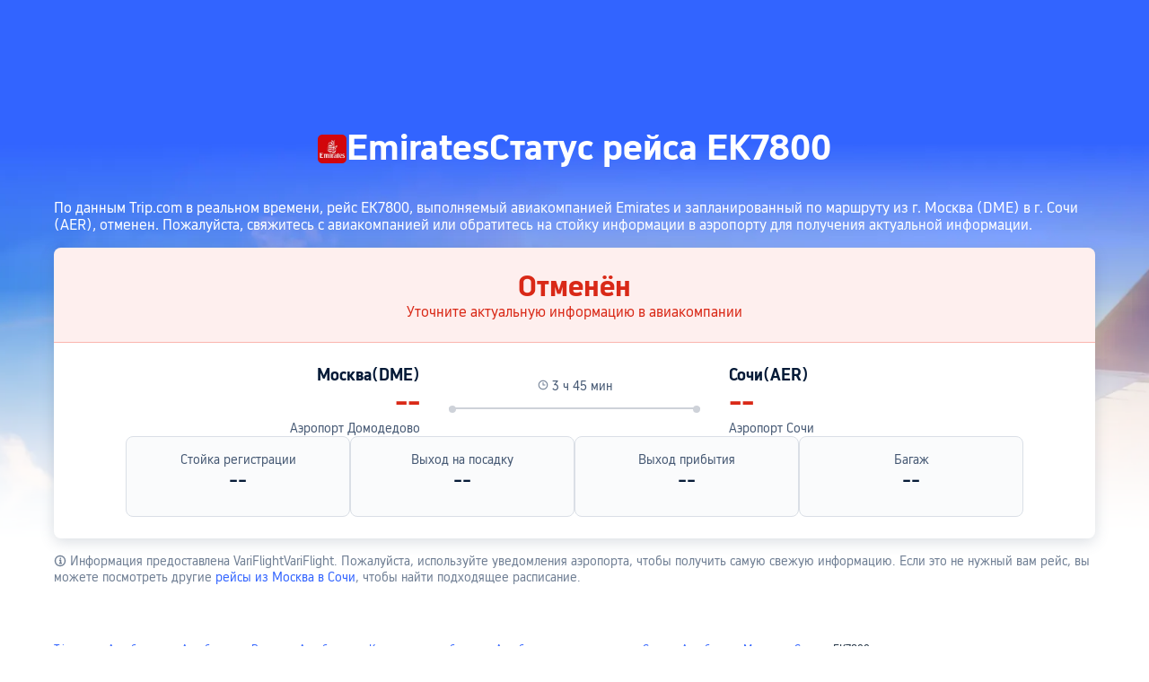

--- FILE ---
content_type: text/html; charset=utf-8
request_url: https://ru.trip.com/flights/status-ek7800/
body_size: 31663
content:
<!DOCTYPE html><html lang="ru-RU" data-idc="SGP-ALI" dir="ltr"><head><meta charset="utf-8"><meta content="width=device-width,initial-scale=1,maximum-scale=5,user-scalable=yes" name="viewport"><link rel="stylesheet" href="https://ak-s-cw.tripcdn.com/modules/ibu/online-assets/font.ddfdb9c8916dd1ec37cbf52f9391aca5.css"><script>let scriptArrs=[],handleI18nStatus=()=>{var i,n,_;window.i18nReady=!0, false||(i=!!window.i18n_100009239+` ${!!window.i18n_6002} ${!!window.i18n_330153} ${!!window.i18n_330151} ${!!window.i18n_33000010} ${!!window.i18n_3302512} ${!!window.i18n_3302510} ${!!window.i18n_330143} ${!!window.i18n_6001} ${!!window.i18n_33000006} `,n={modules:{i18n_100009239:!!window.i18n_100009239,i18n_6002:!!window.i18n_6002,i18n_330153:!!window.i18n_330153,i18n_330151:!!window.i18n_330151,i18n_33000010:!!window.i18n_33000010,i18n_3302512:!!window.i18n_3302512,i18n_3302510:!!window.i18n_3302510,i18n_330143:!!window.i18n_330143,i18n_3302512_1:!!window.__SHARK_ARES_SDK_INTERNAL_RESOURCE__.i18n_3302512,i18n_3302510_1:!!window.__SHARK_ARES_SDK_INTERNAL_RESOURCE__.i18n_3302510,i18n_330143_1:!!window.__SHARK_ARES_SDK_INTERNAL_RESOURCE__.i18n_330143,i18n_6001:!!window.i18n_6001,i18n_33000006:!!window.i18n_33000006}},window.UBT_API.push({type:"send",data:{type:"dev_trace",key:"seo_a2b_lowprice_track",data:{diagnostic:n,searchformHasCb:i,link:"https://ak-s-cw.tripcdn.com/ares/api/cc?f=locale%2Fv3%2F100009239%2Fru-RU.js%2C%2Flocale%2Fv3%2F6002%2Fru-RU.js%2C%2Flocale%2Fv3%2F330153%2Fru-RU.js%2C%2Flocale%2Fv3%2F330151%2Fru-RU.js%2C%2Flocale%2Fv3%2F33000010%2Fru-RU.js%2C%2Flocale%2Fv3%2F3302512%2Fru-RU.js%2C%2Flocale%2Fv3%2F3302510%2Fru-RU.js%2C%2Flocale%2Fv3%2F330143%2Fru-RU-301.js%2C%2Flocale%2Fv3%2F6001%2Fru-RU.js%2C%2Flocale%2Fv3%2F33000006%2Fru-RU.js&#38;etagc=a77f6d5acb29aec1b22a92088cd4404f"}}}));for(_ of scriptArrs)_()},functionHandleCb=i=>{window.i18nReady?i():scriptArrs.push(i)}</script><script onload="handleI18nStatus()" src="https://ak-s-cw.tripcdn.com/ares/api/cc?f=locale%2Fv3%2F100009239%2Fru-RU.js%2C%2Flocale%2Fv3%2F6002%2Fru-RU.js%2C%2Flocale%2Fv3%2F330153%2Fru-RU.js%2C%2Flocale%2Fv3%2F330151%2Fru-RU.js%2C%2Flocale%2Fv3%2F33000010%2Fru-RU.js%2C%2Flocale%2Fv3%2F3302512%2Fru-RU.js%2C%2Flocale%2Fv3%2F3302510%2Fru-RU.js%2C%2Flocale%2Fv3%2F330143%2Fru-RU-301.js%2C%2Flocale%2Fv3%2F6001%2Fru-RU.js%2C%2Flocale%2Fv3%2F33000006%2Fru-RU.js&#38;etagc=a77f6d5acb29aec1b22a92088cd4404f" async></script>  
<title>Статус рейса Emirates на сегодня — проверьте рейс EK7800 | Trip.com</title>
<meta property="og:title" content="Статус рейса Emirates на сегодня — проверьте рейс EK7800 | Trip.com" />


<meta name="description" content="Ваш рейс авиакомпании Emirates по расписанию? Проверьте статус рейса EK7800 сегодня — прилёты и вылеты Emirates по маршруту из Москва в Сочи. Онлайн-отслеживание рейса в реальном времени на Trip.com" />
<meta property="og:description" content="Ваш рейс авиакомпании Emirates по расписанию? Проверьте статус рейса EK7800 сегодня — прилёты и вылеты Emirates по маршруту из Москва в Сочи. Онлайн-отслеживание рейса в реальном времени на Trip.com" />


<meta name="keywords" content="статус рейса Emirates, статус рейса EK7800,Emirates EK7800 статус,Emirates, Emirates статус на сегодня, статус прибывающих рейсов Emirates на сегодня, проверка статуса рейса Emirates, трекер рейсов, статус вылетающих рейсов Emirates на сегодня, Emirates статус рейса из Москва в Сочи" />


<meta property="og:url" content="https://ru.trip.com/flights/status-ek7800/" />
<link rel="canonical" href="https://ru.trip.com/flights/status-ek7800/" />


<meta property="og:image" content="https://ak-d.tripcdn.com/images/0wj5g120009ejuie7251F.webp" />
<link rel="SHORTCUT ICON" href="https://www.trip.com/trip.ico" type="image/x-icon" />
<link rel="ICON" href="https://www.trip.com/trip.ico" />



<link rel="alternate" href="https://www.trip.com/flights/status-ek7800/" hrefLang="x-default" />

<link rel="alternate" href="https://jp.trip.com/flights/status-ek7800/" hrefLang="ja" />

<link rel="alternate" href="https://ru.trip.com/flights/status-ek7800/" hrefLang="ru" />

  
<script type="application/ld+json">
  {"@context":"https://schema.org","@type":"Flight","flightNumber":"EK7800","aircraft":"Нет информации о модели самолета","provider":{"@type":"Airline","name":"Emirates","iataCode":"EK"},"departureAirport":{"@type":"Airport","name":"Аэропорт Домодедово","iataCode":"DME"},"arrivalAirport":{"@type":"Airport","name":"Аэропорт Сочи","iataCode":"AER"},"status":"cancelled"}
</script>
  <script defer="defer" src="https://static.tripcdn.com/packages/ibu/gtm-loader/~1.0.0/gtm-loader.js"></script><script>window.GTMLoadList||(window.GTMLoadList=[]),window.GTMLoadList.push([{id:"GTM-T2SD",disable:!0},{id:"GTM-W5446B",disable:!0}]),window.dataLayer||(window.dataLayer=[]),window.dataLayer.push({"page_id":"10320673228","page_category":"SEO Flight Status","prd_type":"common","event":"page_view","loginStatus":"guest","gtm.uniqueEventId":7,"locale":"ru-RU","language":"ru","region":"RU","currentcyCode":"RUB","allianceID":"","allianceSid":""})</script><script>window.$_bf={loaded:!0},window.UBT_API=window.UBT_API||[],window.UBT_ITAG=!0,window._flight_ubt_init=1</script><script>var sendMetric=function(t){console.debug("track metric:",t);var e,a,n=t&&t.name;n&&(e=t&&t.attribution||{},a="","LCP"===n?a=e.element:"INP"===n?a=e.interactionTarget:"CLS"===n&&(a=e.largestShiftTarget),window.UBT_API)&&window.UBT_API.push&&(window.UBT_API.push({type:"send",data:{type:"dev_trace",key:"seo_flight_vitals_track",data:{value:{name:t?t.name:void 0,navigationType:t?t.navigationType:void 0,rating:t?t.rating:void 0,element:a},isH5:"false"}}}),window.UBT_API.push({type:"send",data:{type:"metric",key:"o_nfes_perf_"+n,data:{value:t,tag:{isNew:!0}}}}))};function _assign(t){if(null==t)throw new TypeError("Cannot convert undefined or null to object");for(var e=Object(t),a=1;a<arguments.length;a++){var n=arguments[a];if(null!=n)for(var o in n)Object.prototype.hasOwnProperty.call(n,o)&&(e[o]=n[o])}return e}var trackLogString=function(t,e){var a="";try{a="object"==typeof e?JSON.stringify(e):e}catch(t){console.error("track string log error:",t)}console.debug("new trace:",t,a),window.UBT_API.push({type:"send",data:{type:"trace",key:t,data:a}})},trackLog=function(e,a){try{a="string"==typeof a?JSON.parse(a):a}catch(t){console.error("adv track log error:",t)}var t=_assign({},{currency:"RUB",locale:"ru-RU",site:"RU",category:"flightno_flight_status",isH5:"false"},a);if(console.debug("trace:",e,JSON.stringify(t)),void 0===window.UBT_API&&(window.UBT_API=[],window.UBT_ITAG=!0),a&&a.moduleName&&147106===e){let t=147106===e?"click":"unknown";window.updateLastAccessedModule?window.updateLastAccessedModule(a.moduleName,t):window.UBT_API.push({type:"send",data:{type:"dev_trace",key:"seo_ubt_back_info",data:{type:"error"}}})}window.UBT_API.push({type:"send",data:{type:"trace",key:e,data:t}})};window.trackLog=trackLog</script>  <link rel="preload" as="image" href="https://dimg04.tripcdn.com/images/1o12n12000p1tfkii8503.webp" fetchpriority="high">   <link rel="preload" href="https://file.tripcdn.com/files/6/ibu_mkt/1o13e12000hg0zyly8324.css" as="style" onload='this.onload=null,this.rel="stylesheet"'><noscript><link rel="stylesheet" href="https://file.tripcdn.com/files/6/ibu_mkt/1o13e12000hg0zyly8324.css"></noscript>  <link rel="preload" href="https://file.tripcdn.com/files/6/ibu_mkt/1o10112000hg4umb7DD7C.css" as="style" onload='this.onload=null,this.rel="stylesheet"'><noscript><link rel="stylesheet" href="https://file.tripcdn.com/files/6/ibu_mkt/1o10112000hg4umb7DD7C.css"></noscript>  <link rel="preload" href="https://file.tripcdn.com/files/6/ibu_mkt/1o15v12000hg4wurjF300.css" as="style" onload='this.onload=null,this.rel="stylesheet"'><noscript><link rel="stylesheet" href="https://file.tripcdn.com/files/6/ibu_mkt/1o15v12000hg4wurjF300.css"></noscript>   <script defer="defer" src="https://file.tripcdn.com/files/7/ibu_editor/performance-production.min.js" onload='window["@ctrip/ai-performance-name"].init()'></script></head><body>  <input type="hidden" id="page_id" value="10320673228"> <input type="hidden" id="bf_ubt_markting_off" value="true">  <div id="main">   <div module-name="cookieBanner"><script>window.__CORE_SDK__={AppID: 100042421 }</script><script async="" crossorigin="anonymous" src="https://static.tripcdn.com/packages/ares/nfes-libs/*/core.js?v=20251218" type="text/javascript"></script><script src="https://file.tripcdn.com/files/6/ibu_mkt/1o13d12000qlolv3y9A01.js" defer="defer" onload='window["cookie-banner"].renderWebCore({AppID: 100042421 })'></script></div>    <div module-name="header"><style>.mc-hd.mc-hd_theme_transparent{position:absolute;left:0;right:0}.header-container{position:relative;top:0;z-index:99;width:100%!important}.mc-hd.mc-hd_theme_transparent{color:#fff;background-color:transparent}.mc-hd{position:relative;line-height:1.5;padding:0 32px}.mc-hd .mc-hd__inner{position:relative;max-width:1920px}.mc-hd__flex-con{width:100%;height:66px;position:relative}.clear-float{content:"";clear:both}.mc-hd__logo-con{padding:16px 32px 16px 0;float:left}.mc-hd__logo-layout-0 .mc-hd__logo{display:inline-block;width:124px;height:30px;text-indent:-9999px;background-size:contain;margin:2px 0;vertical-align:top}.mc-hd a,.mc-hd a:hover{text-decoration:none}.mc-hd .mc-hd__nav-con .mc-hd__nav{display:flex;white-space:nowrap}.mc-hd .mc-hd__nav-item .mc-hd__nav-lnk{position:relative;font-size:16px;padding:0;line-height:18px;height:18px;display:inline-block;margin-bottom:16px}.mc-hd .mc-hd__nav .mc-hd__nav-item{display:inline-block;float:none;position:relative;padding:0 32px 0 0}</style><link rel="preload" href="https://file.tripcdn.com/files/6/ibu_mkt/1o14d12000lh87fw4003B.css" as="style" onload='this.onload=null,this.rel="stylesheet"'><noscript><link rel="stylesheet" href="https://file.tripcdn.com/files/6/ibu_mkt/1o14d12000lh87fw4003B.css"></noscript><script src="https://file.tripcdn.com/files/6/ibu_mkt/1o11f12000lh887p17FD6.js" defer="defer" onload="window.header.renderHeader(
      {
        showCurrencySelector: true,
        showLanguageSelector: true,
        channel: 'flights',
        theme: 'transparent',
        simple: false,
        pageId: '10320673228',
        accountType: 1,
        locale: 'ru-RU',
        site: 'RU',
        onAccountUpdate: ()=>{sessionStorage.setItem('promo_user_logged_in', 'true');location.reload(true);},  },
      document.querySelector('.header-container')
    );"></script><div class="header-container" test-module="header"><div class="mc-hd mc-hd__en-xx mc-hd_theme_transparent mc-hd-single_row"><div class="mc-hd__inner"><div class="mc-hd__flex-con clear-float"><div class="mc-hd__logo-con mc-hd__logo-con-en-XX mc-hd__logo-layout-0"><a class="mc-hd__logo mc-hd__logo-en-xx"></a></div></div></div></div></div><script id="template"></script></div>    <div module-name="flightStatusCommon"><style>.info-icon{display:inline-flex;position:relative;cursor:pointer;align-items:center;vertical-align:middle}.page-title-wrap .dynamic-content-inline{display:inline-flex;vertical-align:middle}.info-icon-box{display:flex}.info-icon-svg-searchbox{fill:#fff}.tooltip-content{display:none;position:absolute;white-space:normal;z-index:10;width:300px;max-width:90vw;background-color:#1e2a39;color:#fff;text-align:left;border-radius:6px;padding:15px;font-size:14px;line-height:1.5;top:100%;left:50%;transform:translateX(-50%);margin-top:10px;box-shadow:0 5px 15px rgba(0,0,0,.3)}@media screen and (min-width:769px){.page-title-wrap .tooltip-content{left:50%;right:auto;transform:translateX(-50%)}.page-title-wrap .tooltip-content::after{left:50%;right:auto;margin-left:-8px;margin-right:0}}.tooltip-content::after{content:"";position:absolute;bottom:100%;left:50%;margin-left:-8px;border-width:8px;border-style:solid;border-color:transparent transparent #1e2a39 transparent}.info-icon:hover .tooltip-content{display:block}.reactcomp-crumb-hot .c-crumb-wrap{margin-top:48px;margin-bottom:48px}.m-64-40{margin-bottom:64px}@media screen and (max-width:768px){.m-64-40{margin-bottom:40px}}.flight-status-common{--smtcColorTextSecondary:#455873;--smtcFontSizeHead1:32px;--smtcLineHeightHead1:38px;--smtcFontSizeHead2:28px;--smtcLineHeightHead2:34px;--smtcFontSizeHead3:24px;--smtcLineHeightHead3:30px;--smtcFontSizeTitle1:18px;--smtcLineHeightTitle1:24px;--smtcFontSizeTitle2:16px;--smtcLineHeightTitle2:22px;--smtcFontSizeTitle3:14px;--smtcLineHeightTitle3:18px;--smtcFontSizeCaption:12px;--smtcLineHeightCaption:18px;--coreFontWeightRegular:400;--coreFontWeightBold:700;--coreFontWeightMedium:500;--smtcFontSizeLabel:12px;--smtcLineHeightLabel:16px}.flight-status-common .bg-banner-wrapper{position:relative}.flight-status-common .bg-radius-wrap{position:absolute;overflow:hidden;width:100%;height:100%}.flight-status-common .bg-radius{border-radius:0;height:770px;width:100%;position:absolute;overflow:hidden}.flight-status-common .bg-small-img{position:absolute;bottom:0;width:100%;height:100%}.flight-status-common .bg-big-img{background-size:cover;background-position:50%;width:100%;height:100%;object-fit:cover}.flight-status-common .bg-img-filter{position:absolute;width:100%;height:100%;background:linear-gradient(-180deg,rgba(255,255,255,0) 41.52%,#fff 79.94%)}.flight-status-common .page-container{padding-top:130px;position:relative}.flight-status-common .page-title-wrap{padding-bottom:24px;color:#fff;letter-spacing:0;text-align:center;display:flex;justify-content:center;align-items:center;gap:8px}.page-title-airline-wrap{gap:16px;display:flex;align-items:center;justify-content:center}.flight-status-common .page-title-wrap img{height:32px;width:32px;border-radius:5px;background:#fff}.flight-status-common .page-title-wrap{font-size:40px;line-height:38px;font-weight:var(--coreFontWeightBold);white-space:nowrap}.flight-status-tab-list-container{justify-content:center;display:flex;padding-bottom:16px;overflow:auto}.flight-status-tab-list{display:flex;width:100%;justify-content:center;gap:30px}.flight-status-tab-list-item{font-size:16px;line-height:22px;color:#ffffffcc;font-weight:400}.flight-status-tab-list-item-wrapper{cursor:pointer}.flight-status-tab-list-item-wrapper.is-active .flight-status-tab-list-item{font-weight:700;text-decoration:underline;color:#fff;text-underline-position:under;text-underline-offset:2px}.flight-status-card-item-container{background:#fff;display:none;flex-direction:column;box-shadow:0 4px 16px 0 rgba(69,88,115,.2);border-radius:8px 8px 8px 8px;position:relative;overflow:hidden}.flight-status-card-item-container.active{display:flex}.flight-status-card-item-status-container{display:flex;flex-direction:column;align-items:center;padding:24px;gap:8px;border-bottom-width:1px;border-bottom-style:solid}.flight-status-card-item-status-info-title{font-size:32px;line-height:38px;font-weight:700}.flight-status-card-item-flight-container{display:flex}.flight-status-card-item-flight-left,.flight-status-card-item-flight-right{flex:1;gap:8px;display:flex;flex-direction:column}.flight-status-card-item-flight-left{text-align:right}html[dir=rtl] .flight-status-card-item-flight-left{text-align:left}.flight-status-card-item-detail-container{display:flex;gap:32px}.flight-status-card-item-detail-item{width:25%;background:#f5f7fa80;border:1px solid #dadfe6;border-radius:8px;display:flex;flex-direction:column;flex:1 1 calc(25% - 12px);box-sizing:border-box;text-align:center;padding:16px 16px 24px;gap:12px}.flight-status-card-item-tips-container{display:flex;gap:16px;flex-direction:column}.flight-status-card-item-tips-container li{list-style-type:disc;margin-left:14px}.flight-status-card-item-tips-title{color:#051a37;margin-bottom:4px;font-size:var(--smtcFontSizeTitle3);line-height:var(--smtcLineHeightTitle3);font-weight:var(--coreFontWeightBold)}.flight-status-card-item-tips-description{color:#455873;font-size:var(--smtcFontSizeTitle3);line-height:var(--smtcLineHeightTitle3);font-weight:var(--coreFontWeightRegular)}.flight-status-common .hidden{display:none}.flight-status-card-item-btn-container{text-align:center;cursor:pointer;margin-bottom:24px;color:#3264ff}.flight-status-card-item-btn-more{display:flex;align-items:center;justify-content:center;gap:4px}.flight-status-card-item-flight-middle{padding-top:15px;padding-left:32px;padding-right:32px;text-align:center;width:280px}.flight-status-card-item-flight-middle .flight-status-card-item-flight-middle-line{position:relative;background:#ced2d9;height:2px}.flight-status-card-item-flight-middle .flight-status-card-item-flight-middle-line:before{left:0;top:-2px}.flight-status-card-item-flight-middle .flight-status-card-item-flight-middle-line:after,.flight-status-card-item-flight-middle .flight-status-card-item-flight-middle-line:before{position:absolute;content:"";display:inline-block;width:8px;height:8px;background:#ced2d9;right:0;top:-2px;border-radius:50%}html[dir=rtl] .flight-status-card-item-flight-middle .flight-status-card-item-flight-middle-line:after{left:0;right:auto;top:-2px}.flight-status-card-item-flight-middle .flight-status-card-item-flight-middle-transit-list{position:absolute;display:flex;top:-2px;justify-content:space-evenly;width:100%}.flight-status-card-item-flight-middle .flight-status-card-item-flight-middle-transit-item{position:relative;max-width:100%}.flight-status-card-item-flight-middle .flightType-item-square{width:8px;height:8px;border:2px solid #ced2d9;box-sizing:border-box;background-color:#fff;margin:0 auto}.flight-status-card-item-flight-middle .flightType-item-code{color:#8592a6;font-size:14px;margin-top:8px;font-weight:400;letter-spacing:0}.flight-status-card-item-flight-middle .flightType-item-duration{left:-50%;color:#8592a6;font-size:14px;font-weight:400;letter-spacing:0}.flight-status-card-item-flight-info-middle-detail-infos{display:flex;flex-direction:row;gap:38px;justify-content:center;margin-bottom:15px;color:var(--smtcColorTextSecondary);font-size:var(--smtcFontSizeTitle3);line-height:var(--smtcLineHeightTitle3);font-weight:var(--coreFontWeightRegular)}.flight-status-card-item-container.success .flight-status-card-item-status-container{background-color:#06aebd14;border-bottom-color:rgba(6,174,189,.32);color:#05939f}.flight-status-card-item-container.affect .flight-status-card-item-status-container{background-color:#ff6f0014;border-bottom-color:rgba(255,111,0,.32);color:#eb5600}.flight-status-card-item-container.unable .flight-status-card-item-status-container{background-color:#ee3b2814;border-bottom-color:rgba(238,59,40,.32);color:#d92917}.flight-status-card-item-container.accident .flight-status-card-item-status-container{background-color:#f0f2f5;border-bottom-color:rgba(69,88,115,.32);color:#455873}.flight-status-card-item-infos-container{padding:24px 80px;display:flex;flex-direction:column;gap:32px}.flight-status-card-item-flight-city{color:#051a37;font-size:var(--smtcFontSizeTitle1);line-height:var(--smtcLineHeightTitle1);font-weight:var(--coreFontWeightBold)}.flight-status-card-item-flight-real-time{color:#051a37;font-size:var(--smtcFontSizeHead1);line-height:var(--smtcLineHeightHead1);font-weight:var(--coreFontWeightBold)}.flight-status-card-item-container.affect .flight-status-card-item-flight-real-time.depart{color:#eb5600}.flight-status-card-item-container.unable .flight-status-card-item-flight-real-time{color:#d92917}.flight-status-card-item-flight-schedule-time{color:#455873;font-size:var(--smtcFontSizeTitle3);line-height:var(--smtcLineHeightTitle3);font-weight:var(--coreFontWeightRegular)}.flight-status-card-item-flight-airport{color:#455873;font-size:var(--smtcFontSizeTitle3);line-height:var(--smtcLineHeightTitle3);font-weight:var(--coreFontWeightRegular);cursor:pointer}.flight-status-card-item-detail-title{color:#455873;font-size:var(--smtcFontSizeTitle3);line-height:var(--smtcLineHeightTitle3);font-weight:var(--coreFontWeightRegular)}.flight-status-card-item-detail-description{color:#051a37;word-wrap:break-word;font-size:var(--smtcFontSizeHead3);line-height:var(--smtcLineHeightHead3);font-weight:var(--coreFontWeightMedium)}.flight-status-card-tips-container{color:#707f94;font-size:var(--smtcFontSizeTitle3);line-height:var(--smtcLineHeightTitle3);font-weight:var(--coreFontWeightRegular);padding:16px 0}.flight-status-card-tips-container a{color:#3264ff}.status-blur .flight-status-info-detail{filter:blur(3px)}.status-blur .flight-status-mask{display:flex}.flight-status-mask{position:absolute;display:none;background:hsla(0,0%,100%,.6);width:100%;height:100%;z-index:1;align-items:center;justify-content:center;box-sizing:border-box;padding-left:12px;padding-right:12px}.flight-status-mask .flex{display:flex;width:100%;flex-direction:column;align-items:center}.flight-status-mask .flex p{color:#0f294d;font-size:16px;font-weight:600;margin:0 16px 8px;text-align:center}.flight-status-mask .phone-code{position:relative;margin-bottom:18px}.flight-status-mask .phone{width:120px;height:120px}.flight-status-mask .code{color:#fff;font-size:12px;font-weight:700;position:absolute;white-space:nowrap;right:14px;top:39px;text-shadow:0 2px 2px 0 rgba(69,88,115,.2)}.flight-status-mask .flex .app-link{position:relative;box-sizing:border-box;width:100%;text-align:center;background:#3264ff;border-radius:4px;box-shadow:0 4px 16px 0 rgba(69,88,115,.2);color:#fff;font-size:14px;padding:13px 16px;margin-top:8px;margin-bottom:8px}.status-blur .flight-status-card-item-h5btn-container{filter:blur(3px)}.flight-status-card-item-h5btn-container{height:180px;display:flex;justify-content:center;flex-direction:column;gap:12px;padding:12px 12px 12px;box-sizing:border-box;position:absolute;width:100%;bottom:0;backdrop-filter:blur(3px);background:linear-gradient(-180deg,rgba(255,255,255,.7) 0,#fff 100%)}.flight-status-card-item-h5btn-container.no-tips{padding-top:0;position:relative;height:auto}.flight-status-card-item-h5btn{color:#fff;padding:13px 22px;border-radius:4px;background:#3264ff;text-align:center;font-size:var(--smtcFontSizeTitle2);line-height:var(--smtcLineHeightTitle2);font-weight:var(--coreFontWeightMedium)}.flight-status-card-h5btn-tips{color:#707f94;font-size:var(--smtcFontSizeCaption);line-height:var(--smtcLineHeightCaption);font-weight:var(--coreFontWeightRegular)}.flight-status-card-h5btn-tips a{color:#3264ff}@media screen and (min-width:768px) and (max-width:1024px){.flight-status-card-item-infos-container{padding-left:16px;padding-right:16px}.flight-status-card-item-detail-container{gap:16px}}@media screen and (max-width:768px){.flight-status-common{width:100%;max-width:100vw;overflow-x:hidden}.flight-status-common .page-container{padding-top:40px;padding-left:12px;padding-right:12px;box-sizing:border-box;width:100%;max-width:100vw}.flight-status-common .page-title-wrap{padding-bottom:12px;flex-wrap:wrap;flex-direction:row;white-space:normal;justify-content:center;align-items:center;width:100%;box-sizing:border-box}.flight-status-common .page-title-wrap img{width:16px;height:16px}.flight-status-card-item-status-info-title{font-size:var(--smtcFontSizeTitle1);line-height:var(--smtcLineHeightTitle1)}.flight-status-card-item-status-info-description{line-height:var(--smtcLineHeightLabel);font-weight:var(--coreFontWeightRegular);font-size:var(--smtcFontSizeLabel)}.flight-status-card-item-status-container{padding:12px;gap:4px}.flight-status-card-item-infos-container{padding:16px 12px;gap:16px}.flight-status-card-item-flight-city{font-size:var(--smtcFontSizeTitle3);line-height:var(--smtcLineHeightTitle3)}.flight-status-card-item-flight-real-time{font-size:var(--smtcFontSizeHead2);line-height:var(--smtcLineHeightHead2)}.flight-status-card-item-flight-airport,.flight-status-card-item-flight-schedule-time{font-size:var(--smtcFontSizeLabel);line-height:var(--smtcLineHeightLabel)}.flight-status-card-item-flight-left{text-align:left}.flight-status-card-item-flight-right{text-align:right}html[dir=rtl] .flight-status-card-item-flight-left{text-align:right}html[dir=rtl] .flight-status-card-item-flight-right{text-align:left}.flight-status-card-item-flight-middle{padding-top:22px;position:absolute;width:100px;left:50%;transform:translateX(-50%)}.flight-status-card-item-flight-info-middle-detail-infos{margin-bottom:4px;gap:8px}.flight-status-card-item-flight-info-middle-detail-infos-distance,.flight-status-card-item-flight-info-middle-detail-infos-time{display:flex;gap:2px;white-space:nowrap;align-items:center}.flight-status-card-item-flight-middle .flight-status-card-item-flight-middle-line:after,.flight-status-card-item-flight-middle .flight-status-card-item-flight-middle-line:before{width:4px;height:4px;top:-1.5px}.flight-status-card-item-flight-middle .flight-status-card-item-flight-middle-line{height:1px}.flight-status-card-item-flight-info-middle-detail-infos{font-size:var(--smtcFontSizeLabel);line-height:var(--smtcLineHeightLabel)}.flight-status-card-item-detail-container{flex-wrap:wrap;gap:8px}.flight-status-card-item-detail-item{width:50%;flex:1 1 calc(50% - 8px);padding:12px;gap:4px}.flight-status-card-item-detail-description{font-size:var(--smtcFontSizeTitle2);line-height:var(--smtcLineHeightTitle2)}.flight-status-common .page-title-wrap{font-size:20px;line-height:26px}.flight-status-card-item-container{border-radius:4px;width:100%;max-width:100vw;box-sizing:border-box}.flight-status-card-list-container{width:100%;max-width:100vw;box-sizing:border-box;padding-left:12px;padding-right:12px}.status-blur .flight-status-card-item-status-container{filter:blur(3px)}.status-blur .flight-status-card-item-infos-container{filter:blur(3px)}.flight-status-card-item-flight-middle .flightType-item-code{font-size:var(--smtcFontSizeLabel);line-height:var(--smtcLineHeightLabel);margin-top:4px}.flightType-item-duration{display:none}.flight-status-tab-list-item-wrapper{margin:auto}.flight-status-tab-list{justify-content:normal;width:100%;box-sizing:border-box}.flight-status-tab-list-container{width:100%;max-width:100vw;box-sizing:border-box;padding-left:12px;padding-right:12px}.flight-status-card-item-tips-container{height:150px}.reactcomp-crumb-hot .c-crumb-wrap{margin-top:24px;margin-bottom:24px}.page-title-airline-wrap{color:#ffffffb3;gap:4px;font-size:var(--smtcFontSizeTitle2);line-height:var(--smtcLineHeightTitle2);flex-basis:100%;order:2}.flight-status-common .page-title-wrap h1{order:1}.flight-status-common .page-title-wrap .dynamic-content-inline{order:1}html[dir=rtl] .flight-status-common .page-title-wrap .dynamic-content-inline{margin-left:0}.flight-status-common .page-title-wrap .tooltip-content{width:250px;max-width:calc(100vw - 24px);font-size:12px;padding:12px;left:50%;transform:translateX(-50%);box-sizing:border-box}.flight-status-common .page-title-wrap .tooltip-content::after{left:50%;right:auto;margin-left:-8px;margin-right:0}html[dir=rtl] .flight-status-common{width:100%;max-width:100vw;overflow-x:hidden}html[dir=rtl] .flight-status-common .page-container{padding-left:12px;padding-right:12px;box-sizing:border-box;width:100%;max-width:100vw}html[dir=rtl] .flight-status-common .page-title-wrap{width:100%;box-sizing:border-box}html[dir=rtl] .flight-status-common .page-title-wrap .tooltip-content{left:0;right:auto;transform:translateX(0);max-width:calc(100vw - 24px)}html[dir=rtl] .flight-status-common .page-title-wrap .tooltip-content::after{left:12px;right:auto;margin-left:-8px;margin-right:0}html[dir=ltr] .flight-status-common .page-title-wrap .tooltip-content{left:auto;right:0;transform:translateX(0);max-width:calc(100vw - 24px)}html[dir=ltr] .flight-status-common .page-title-wrap .tooltip-content::after{left:auto;right:12px;margin-left:0;margin-right:-8px}}</style><script>function flightStatusCardShowMore(){var t=document.querySelector(".flight-status-card-item-container.active .flight-status-card-item-tips-container"),e=document.querySelector(".flight-status-card-item-container.active .flight-status-card-item-btn-more"),i=document.querySelector(".flight-status-card-item-container.active .flight-status-card-item-btn-less");t.classList.remove("hidden"),e.classList.add("hidden"),i.classList.remove("hidden")}function flightStatusCardShowLess(){var t=document.querySelector(".flight-status-card-item-container.active .flight-status-card-item-tips-container"),e=document.querySelector(".flight-status-card-item-container.active .flight-status-card-item-btn-more"),i=document.querySelector(".flight-status-card-item-container.active .flight-status-card-item-btn-less");t.classList.add("hidden"),e.classList.remove("hidden"),i.classList.add("hidden")}let handleClickStatusTab=a=>{var t=document.querySelectorAll(".flight-status-tab-list-item-wrapper");let n=document.querySelectorAll(".flight-status-card-item-container");t.forEach((t,e)=>{var i;e===a?(t.classList.contains("is-active")||(i=t.classList.contains("default-status")?"flight_status_card_showmore":"flightno_flight_status_layer_mask",trackLogString(170669,{pageid:"10320673228",locale:"ru-RU",position:i})),t.classList.add("is-active"),n[e].classList.add("active")):(t.classList.remove("is-active"),n[e].classList.remove("active"))})};function handleAppStoreClick(t,e="",i="",a=""){var n=i?"position="+i:"";window.TripAppDownload.openAppStore(t,e?e+"&"+n:n,i,a)}(()=>{async function n(t){var{deeplink:t="ctripglobal://home?",ext:e="",position:i="",linkId:a=""}=t;try{var n={linkId:a,buType:"flight",platform:"wap",locale:"ru-RU",pageId:"10320673228",aid:"",sid:"",ouid:"",deeplink:t,position:i,ext:e,webVid:""},s=await(await fetch("/restapi/soa2/19745/json/buildOneLink",{method:"POST",headers:{"Content-Type":"application/json"},body:JSON.stringify(n),credentials:"include"})).json();return s&&s.oneLink?(console.log("成功生成下载链接:",s.oneLink),{success:!0,url:s.oneLink}):(console.error("链接生成失败，使用默认链接"),{success:!1,url:s.oneLink})}catch(t){return console.error("生成链接失败",t),{success:!1,url:"https://www.trip.com/m/downapp"}}}window.TripAppDownload={generateLink:n,openAppStore:async function(t,e,i,a){t=await n({deeplink:t||"ctripglobal://home?",ext:e||"",position:i||"",linkId:a||""}),trackLogString(169589,{pageid:"10320673228",locale:"ru-RU",position:i,onelink:t.url}),window.location.href=t.url},getUnionParams:function(){var t=document.cookie.split(";").reduce((t,e)=>{var[e,i]=e.trim().split("=");return t[e]=i,t},{});return{aid:t.aid||"",sid:t.sid||"",ouid:t.ouid||""}}}})()</script><div module-download="flight_status_card_showmore" class="flight-status-common" test-module="flight-status-card"><div class="bg-banner-wrapper"><div class="bg-radius-wrap"><div class="bg-radius"><div class="bg-small-img"><img class="bg-big-img" alt="flight-status" src="https://dimg04.tripcdn.com/images/1o13812000kjr99vl59B9.webp"></div><div class="bg-img-filter"></div></div></div><div class="page-container l-1160"><div class="page-title-wrap"><span class="page-title-airline-wrap">  <a href="https://ru.trip.com/flights/status/ek/"><img src="https://pic.tripcdn.com/airline_logo/3x/ek.png_.webp?proc=resize/m_w,w_600,h_600,B0B3" alt="Emirates" test-item="status_info_title_logo"> </a>  Emirates </span><h1 test-item="status_info_title_name">Статус рейса EK7800</h1>  <span class="dynamic-content-inline hidden"><div role="button" class="info-icon" onmouseenter='trackLog(147068,{moduleName:"cta",itemName:"tooltip"})'><div class="info-icon-box"><span class="tooltip-content" test-item="hover-tooltip">По данным Trip.com в реальном времени, рейс EK7800, выполняемый авиакомпанией Emirates и запланированный по маршруту из г. Москва (DME) в г. Сочи (AER), отменен. Пожалуйста, свяжитесь с авиакомпанией или обратитесь на стойку информации в аэропорту для получения актуальной информации.</span><svg viewBox="0 0 200 200" width="18" height="18" xmlns="http://www.w3.org/2000/svg" class="info-icon-svg-searchbox" role="presentation"><path fill-rule="evenodd" clip-rule="evenodd" d="M100 19c-44.187 0-80 35.813-80 80s35.813 80 80 80s80-35.813 80-80s-35.813-80-80-80zm0 145.455c-36.092 0-65.454-29.363-65.454-65.455S63.908 33.545 100 33.545S165.454 62.909 165.454 99S136.092 164.455 100 164.455zm-8.98-72.284h17.96v55.419H91.02V92.171zm0-35.265h17.96v17.96H91.02v-17.96z"></path></svg></div></div></span>  </div>  <div class="dynamic-content-text" style="color:#fff"> По данным Trip.com в реальном времени, рейс EK7800, выполняемый авиакомпанией Emirates и запланированный по маршруту из г. Москва (DME) в г. Сочи (AER), отменен. Пожалуйста, свяжитесь с авиакомпанией или обратитесь на стойку информации в аэропорту для получения актуальной информации. </div>    <div class="flight-status-tab-list-container" test-item="status_info_datetab"><div class="flight-status-tab-list">  <div class="flight-status-tab-list-item-wrapper is-active default-status" onclick="handleClickStatusTab(0)"><div class="flight-status-tab-list-item">  </div></div>  </div></div>  <div class="flight-status-card-list-container">  <div class="flight-status-card-item-container active unable"><div class="flight-status-mask" onclick='handleAppStoreClick("ctripglobal://FlightStatusDetail?fno=EK7800&#38;dap=DME&#38;aap=AER&#38;org=213&#38;fd=","fromcoupon=1&#38;lds=0&#38;ouid=&#38;ds_kid=&#38;buttonpos=near_flight_status","flightno_flight_status_layer_mask",470)'><div class="flex"><div class="phone-code"><div class="lazyload-wrapper"><img class="phone" src="https://dimg04.c-ctrip.com/images/0AS3712000993lmf6F51E.png"></div><span class="code">MOW-AER</span></div><p> Получите доступ к дополнительной информации о статусе рейса в приложении Trip.com </p><div class="app-link"> Развернуть </div></div></div><div class="flight-status-card-item-status-container"><div class="flight-status-card-item-status-info-title" test-item="status_info_status"> Отменён </div><div class="flight-status-card-item-status-info-description" test-item="status_info_status_description"> Уточните актуальную информацию в авиакомпании </div></div><div class="flight-status-card-item-infos-container"><div class="flight-status-card-item-flight-container"><div class="flight-status-card-item-flight-left"><div class="flight-status-card-item-flight-city" test-item="status_info_dep_city"> Москва(DME) </div><div class="flight-status-card-item-flight-real-time depart" test-item="status_info_dep_time"> -- </div><div class="flight-status-card-item-flight-schedule-time" test-item="status_info_dep_scheduletime">  </div><a class="flight-status-card-item-flight-airport" test-item="status_info_dep_airport" href="https://ru.trip.com/flights/status/dme/"> Аэропорт Домодедово  </a></div><div class="flight-status-card-item-flight-middle"><div class="flight-status-card-item-flight-info-middle-detail-infos" test-item="status_info_distance">   <div class="flight-status-card-item-flight-info-middle-detail-infos-time" test-item="status_info_duration"><svg width="12px" height="12px" viewBox="0 0 12 12" version="1.1" xmlns="http://www.w3.org/2000/svg" xmlns:xlink="http://www.w3.org/1999/xlink"><title>173106C5-5199-4134-A176-6296CB3DA377</title><g id="视觉稿" stroke="none" stroke-width="1" fill="none" fill-rule="evenodd"><g id="切图" transform="translate(-1635, -1240)" fill="#707F94" fill-rule="nonzero"><g id="General-/-time-/-outline" transform="translate(1635, 1240)"><path d="M6,0.75 C8.89949494,0.75 11.25,3.10050506 11.25,6 C11.25,8.89949494 8.89949494,11.25 6,11.25 C3.10050506,11.25 0.75,8.89949494 0.75,6 C0.75,3.10050506 3.10050506,0.75 6,0.75 Z M6,1.75 C3.65278981,1.75 1.75,3.65278981 1.75,6 C1.75,8.34721019 3.65278981,10.25 6,10.25 C8.34721019,10.25 10.25,8.34721019 10.25,6 C10.25,3.65278981 8.34721019,1.75 6,1.75 Z M5.5,6.5 L5.5,3 L6.5,3 L6.5,5.5 L8.5,5.5 L8.5,6.5 L5.5,6.5 Z"></path></g></g></g></svg> 3 ч 45 мин </div>  </div><div class="flight-status-card-item-flight-middle-line"><div class="flight-status-card-item-flight-middle-transit-list" test-item="status_info_lefttime">  </div></div></div><div class="flight-status-card-item-flight-right"><div class="flight-status-card-item-flight-city" test-item="status_info_arr_city"> Сочи(AER) </div><div class="flight-status-card-item-flight-real-time arrival" test-item="status_info_arr_time"> -- </div><div class="flight-status-card-item-flight-schedule-time" test-item="status_info_arr_scheduletime">  </div><a class="flight-status-card-item-flight-airport" test-item="status_info_arr_airport" href="https://ru.trip.com/flights/status/aer/"> Аэропорт Сочи  </a></div></div><div class="flight-status-card-item-detail-container"><div class="flight-status-card-item-detail-item" test-item="status_info_checkin"><div class="flight-status-card-item-detail-title"> Стойка регистрации </div><div class="flight-status-card-item-detail-description"> -- </div></div><div class="flight-status-card-item-detail-item" test-item="status_info_boardinggate"><div class="flight-status-card-item-detail-title"> Выход на посадку </div><div class="flight-status-card-item-detail-description"> -- </div></div><div class="flight-status-card-item-detail-item" test-item="status_info_arrgate"><div class="flight-status-card-item-detail-title"> Выход прибытия </div><div class="flight-status-card-item-detail-description"> -- </div></div><div class="flight-status-card-item-detail-item" test-item="status_info_baggage"><div class="flight-status-card-item-detail-title"> Багаж </div><div class="flight-status-card-item-detail-description"> -- </div></div></div>  </div>  <div class="flight-status-card-item-h5btn-container hidden no-tips"><div class="flight-status-card-item-h5btn" onclick='handleAppStoreClick("ctripglobal://FlightStatusDetail?fno=EK7800&#38;dap=DME&#38;aap=AER&#38;org=213&#38;fd=","fromcoupon=1&#38;lds=0&#38;ouid=&#38;ds_kid=&#38;buttonpos=near_flight_status","flight_status_card_showmore",541)'> Установите приложение, чтобы отслеживать больше рейсов </div><div class="flight-status-card-h5btn-tips" test-item="status_info_description"><span><i class="iconfont-flight-seo-comp flight-seo-icon-info" style="font-size:12px;vertical-align:bottom"></i> Информация предоставлена VariFlightVariFlight. Пожалуйста, используйте уведомления аэропорта, чтобы получить самую свежую информацию. </span>  Если это не нужный вам рейс, вы можете посмотреть другие <a href="https://ru.trip.com/flights/moscow-to-sochi/airfares-mow-aer/">рейсы из Москва в Сочи</a>, чтобы найти подходящее расписание.  </div></div></div>  </div><div class="flight-status-card-tips-container"><span><i class="iconfont-flight-seo-comp flight-seo-icon-info" style="font-size:14px;vertical-align:bottom"></i> Информация предоставлена VariFlightVariFlight. Пожалуйста, используйте уведомления аэропорта, чтобы получить самую свежую информацию. </span>  Если это не нужный вам рейс, вы можете посмотреть другие <a href="https://ru.trip.com/flights/moscow-to-sochi/airfares-mow-aer/">рейсы из Москва в Сочи</a>, чтобы найти подходящее расписание.  </div></div></div></div><script id="template"></script></div>    <div module-name="agc__onlineAppSubscribe__1"><div><link rel="stylesheet" href="https://file.tripcdn.com/files/6/ibu_mkt/1o10z12000pq5s4xg53C9.css" as="style" onload='this.onload=null,this.rel="stylesheet"'><script src="https://file.tripcdn.com/files/6/ibu_mkt/1o14y12000pq5s29r169F.js" defer="defer" onload='window["online-app-download-subscribe"].renderOnlineAppSubscribe({...{&quot;buType&quot;:&quot;flight&quot;,&quot;pageId&quot;:&quot;10320673228&quot;,&quot;customId&quot;:&quot;-1&quot;,&quot;customTexts&quot;:{&quot;XX1111&quot;:&quot;EK7800&quot;,&quot;xxx&quot;:&quot;Сочи&quot;}},isFromH5:!1,containerStyle:{}},document.querySelector(".agc__onlineAppSubscribe__1_container"))'></script><div class="agc__onlineAppSubscribe__1_container l-1160"></div></div></div>    <div module-name="statusAds"><style>.modal-overlay{position:fixed;top:0;left:0;bottom:0;right:0;background:rgba(0,0,0,.65);z-index:999}.noscroll{overflow:hidden}.status-pop-message{background-color:transparent;position:fixed;top:10%;justify-content:center;width:100%;z-index:10000;display:flex;left:0;right:0}.status-pop-message.hidden{display:none}.tc-wrapper{transition:all .3s linear}.tc-wrapper.hide-tc{height:22px}.tc-wrapper.hide-tc .promo-modal-tc-info{display:none}.tc-wrapper.show-tc{height:172px}.tc-wrapper.show-tc .promo-modal-tc-title{display:none}.pop-message_container{background-color:#fff;border-radius:4px;box-shadow:0 12px 24px 0 rgba(15,41,77,.16);padding:16px 12px 16px 16px}.pop-message_cnt{display:flex;gap:10px;text-align:center;color:#0f294d;font-size:14px;line-height:22px}.pop-message_cnt_img{width:21px;height:21px}.promo-modal-wrap{z-index:9999;width:1062px;box-sizing:border-box;background:#fff;border-radius:8px;position:fixed;top:50%;left:0;right:0;transform:translateY(-50%);margin:0 auto;padding:24px}.modal-wrap.hidden{display:none}.promo-modal-wrap .flight-seo-icon-single-close{position:absolute;right:24px;top:24px;color:#0f294d;cursor:pointer}.promo-modal-wrap .promo-modal-title{color:#0f294d;font-size:20px;font-weight:700;line-height:26px;margin-bottom:8px}.promo-modal-wrap .promo-modal-code{display:flex;align-items:center;color:#3264ff;font-size:24px;font-weight:700;line-height:30px;margin-bottom:12px}.promo-modal-wrap .promo-modal-code .promo-modal-copy-img{padding-left:8px;width:24px;height:24px;cursor:pointer}.promo-modal-wrap .promo-modal-tcInfo{color:#455873;font-size:14px;height:22px;line-height:22px;transition:all .3s linear;margin-right:8px}.promo-modal-wrap .promo-modal-tcInfo.is-expand{height:172px}.promo-modal-wrap .promo-modal-tcImg{width:18px;height:18px;cursor:pointer}.promo-modal-wrap .promo-modal-scorll{margin-bottom:16px;overflow:auto}.promo-modal-wrap .promo-modal-scorll::-webkit-scrollbar{width:6px}.promo-modal-wrap .promo-modal-scorll::-webkit-scrollbar-thumb{border-radius:5px;-webkit-box-shadow:inset005pxrgba(0,0,0,.2);background:#dadfe6}.promo-modal-wrap .promo-modal-content{background-color:rgba(50,100,255,.08);border-radius:4px 4px 4px 4px;padding:16px 40px;box-sizing:border-box;display:flex;flex-flow:column;margin-bottom:8px;margin-right:8px;gap:8px}.promo-modal-wrap .promo-modal-content .promo-modal-content-title{color:#0f294d;font-size:16px;font-weight:700;line-height:22px}.promo-modal-wrap .promo-modal-content .promo-modal-content-item{display:flex;flex-direction:column;gap:6px;width:100%}.promo-modal-wrap .promo-modal-content .promo-modal-content-item-rows{display:flex;gap:66px}.promo-modal-wrap .promo-modal-content .promo-modal-content-description{color:#455873;font-size:14px;line-height:22px;margin-top:4px}.promo-modal-wrap .promo-modal-content .promo-modal-content-info{display:flex;flex:1 1}.promo-modal-wrap .promo-modal-content .promo-modal-content-info-left{padding-right:7px}.promo-modal-wrap .promo-modal-content .promo-modal-content-info-number{width:20px;height:20px;line-height:20px;background:#3264ff;border-radius:50%;color:#fff;font-size:14px;text-align:center}.promo-modal-wrap .promo-modal-content .promo-modal-content-steps{display:flex;flex-direction:column}.promo-modal-wrap .promo-modal-content .promo-modal-content-img{display:flex;flex:1 1;width:268px;height:134px}.promo-modal-wrap .promo-modal-btn{background:#3264ff;color:#fff;float:right;padding:8px 16px;border-radius:4px 4px 4px 4px;font-size:16px;line-height:22px;margin-right:8px}.promo-modal-wrap .promo-modal-btn:hover{background:#2d5ae5}.promo-modal-wrap .promo-modal-btn.is-expand{margin-right:14px}</style>  <div class="l-1160"> 
    <style>
    @import url('https://static.tripcdn.com/cdnjs/Swiper/11.0.5/swiper-bundle.min.css');

.bannerswiper {
  --swiper-pagination-color: #ffffff;
  --swiper-pagination-bottom: 0px;
  --swiper-pagination-bullet-size: 6px;
  --swiper-pagination-bullet-inactive-color: #ffffff;
  --swiper-pagination-bullet-horizontal-gap: 2px;
  --swiper-pagination-bullet-inactive-opacity: 1;
  position: relative;
  /* 两种都可以 */
}

.swiper-pagination-bullet-active {
  width: 14px;
  border-radius: 3px;
}

.banner-swiper-container {
  border-radius: 16px;
  opacity: 0;
}

.swiper-slide {
  display: flex;
  flex-direction: column;
  justify-content: center;
  align-items: center;
}


.banner-swiper-image {
  width: 100%;
  height: auto;
  border-radius: 8px;
}

.swiper-wrapper {
  z-index: 1;
}

.banner-wrap {
  height: 88px;
  display: flex;
  cursor: pointer;
  width: 100%;
  border-radius: 2px;
}

.banner-right-wrap {
  flex-grow: 1;
  min-width: 0;
  display: flex;
  gap: 24px;
  justify-content: space-between;
  align-items: center;
  padding: 24px 24px 24px 0px;
}

.banner-left-image {
  width: 184px;
  height: 100%;
  flex-shrink: 0;
  background-size: cover;
  background-repeat: no-repeat;
  position: relative;
}

.banner-left-image-filter {
  position: absolute;
  top: 0;
  left: 0;
  width: 100%;
  height: 100%;
}

.banner-right-text-wrap {
  display: flex;
  flex-direction: column;
  overflow: hidden;
  gap: 6px;
}

.banner-right-text-title-wrap {
  font-size: 24px;
  font-weight: bold;
  overflow: hidden;
  text-overflow: ellipsis;
  white-space: nowrap;
  color: #0F294D;
}

.banner-right-text-subtitle-wrap {
  font-size: 14px;
  font-weight: normal;
  color: #0F294D;
  overflow: hidden;
  text-overflow: ellipsis;
  white-space: nowrap;
}

.banner-right-btn-wrap {
  background: #3264ff;
  color: white;
  padding: 8px 16px;
  white-space: nowrap;
  border-radius: 2px;
  font-size: 16px;
  font-weight: bold;
}

    </style>
    <div class="banner-swiper-container adv-content-body" data-sloter="seo_flight_status_banner">
    <div class="swiper bannerswiper">
        <div class="swiper-wrapper">
            
        </div>
        <div class="banner-swiper-pagination swiper-pagination"></div>
    </div>
</div>
      <script id="template">
        
const script1 = document.createElement('script');
script1.src =
    'https://static.tripcdn.com/cdnjs/Swiper/11.0.5/swiper-bundle.min.js';
script1.onload = () => {
    let swiper1 = new Swiper('.bannerswiper', {
        loop: true,
        autoplay: {
            delay: '2000',
            pauseOnMouseEnter: true,
        },
        pagination: {
            el: '.banner-swiper-pagination',
        },
        on: {
            transitionEnd: function () {
                if (!window[`__HAS_SLIDE_${this.activeIndex}__`]) {
                    window[`__HAS_SLIDE_${this.activeIndex}__`] = true;
                    const url = document.querySelectorAll('.swiper-slide')[this.activeIndex].getAttribute('data-jump') || 'default-banner'
                    trackLogStatus(147068, {
                        url,
                        index: this.activeIndex,
                        clientType: 'online',
                        module_name:'ads-banner'
                    })
                }
            },
            init: function () {
                this.emit('transitionEnd');
            },
        },
    });
    document.getElementsByClassName('banner-swiper-container')[0].style.opacity = 1
};
script1.onerror = () => {
    console.log('Error occurred while loading script');
};
if (false === true) {
    document.body.appendChild(script1);
}
const bannerjumpToUrl = (url, index) => {
    if (!url) {
        return
    }
    trackLogStatus(147106, {
        url,
        index,
        clientType: 'online',
        moduleName: 'ads-banner'
    })
    if (window.CtripApplication) {
        window.CtripApplication.openURL(url);
    } else {
        window.open(url);
    }
}
const openModal = (list) => {
    trackLogStatus(147106, {
        url: 'default-banner',
        index: list?.length,
        clientType: 'online',
        moduleName: 'ads-banner'
    })
    window && window.__PROMO_MODEL_OPEN__ && window.__PROMO_MODEL_OPEN__();
}
const trackLogStatus = (key, data) => {
    try {
        data = typeof data === 'string' ? JSON.parse(data) : data;
    } catch (error) {
        console.error('adv track log error:', error);
    }
    console.debug('trace:', key, data);
    if (typeof window['UBT_API'] === 'undefined') {
        window['UBT_API'] = [];
        window['UBT_ITAG'] = true;
    }
    window['UBT_API'].push({
        type: 'send',
        data: {
            type: 'trace',
            key,
            data: data,
        },
    });
}
      </script><script type="text/javascript">window.ADV_TRACK_seo_flight_status_banner = {"eventId":"81134163-f4f0-48a4-9a92-dbb2001c624c","category":"FLIGHT_NUMBER","locale":"ru-RU","adSlot":"seo_flight_status_banner","tmpId":"","slotType":"seo_flight_status_banner"};</script><script async type="text/javascript" src="https://ak-s-cw.tripcdn.com/modules/fpc/seo-advertising-resources/production.min.af22bde6fbf6a9f4df3e3c4db8511e55.js"></script> </div>   <script id="template">try{let e=()=>{document.querySelector(".modal-wrap").classList.add("hidden")},t=(e="")=>{navigator.clipboard.writeText(e).then(()=>{r()})},r=()=>{let e=document.querySelector(".status-pop-message");e?.classList.remove("hidden"),setTimeout(()=>{e?.classList.add("hidden")},1500)},s=()=>{var e=document.querySelector(".tc-wrapper");e.classList.toggle("hide-tc"),e.classList.toggle("show-tc")}}catch(e){window.UBT_API.push({type:"send",data:{type:"dev_trace",key:"o_flight_js_error",data:{type:"error",moduleName:"statusAds",error:e.message,stack:e.stack}}}),console.error("[Template Script Error]",{moduleName:"statusAds",error:e.message,stack:e.stack})}</script></div>    <div module-name="crumb"><style>.c-crumb-wrap{position:relative;max-width:1160px;margin-left:auto;margin-right:auto;height:14px;margin-top:20px;margin-bottom:20px}.c-crumb-wrap .c-crumb{position:absolute;font-size:12px;display:flex;box-sizing:border-box;align-items:center}.c-crumb-wrap .c-crumb.is-rtl{flex-direction:row-reverse}@media screen and (max-width:768px){.c-crumb-wrap .c-crumb{padding-left:16px;padding-right:16px;overflow:auto}.c-crumb-wrap .c-crumb:after{content:"11";color:transparent;display:inline-block;width:16px;height:1px}}@media screen and (min-width:768px){.c-crumb-wrap .c-crumb{flex-wrap:wrap}}.c-crumb-wrap .c-crumb::-webkit-scrollbar{display:none}.c-crumb-wrap .c-crumb a{color:#2681ff}.c-crumb-wrap .c-crumb a:hover{text-decoration:underline}.c-crumb-wrap .c-crumb__splitter{margin:0 5px}.c-crumb-wrap .c-crumb__item{color:#234;display:inline-block;cursor:pointer;position:relative;flex-shrink:0}.c-crumb-wrap .c-crumb__item .no-link{cursor:auto}.c-crumb-wrap .c-crumb__extend-wrap{position:absolute;display:none;padding-top:6px;box-shadow:0 5px 8px 0 rgba(0,41,99,.2);background-color:#fff;overflow:auto;right:0}.c-crumb-wrap .c-crumb__extend-wrap a:hover{text-decoration:none}.c-crumb-wrap .c-crumb__item:hover .c-crumb__extend-wrap{display:block;z-index:1}.c-crumb-wrap .c-crumb__extend-wrap:hover{display:block}.c-crumb-wrap .c-crumb__extend{box-shadow:0 8px 20px 0 rgba(0,41,99,.2);background-color:#fff}.c-crumb-wrap .c-crumb__extend .c-crumb__extend-item{padding:10px;cursor:pointer;display:block;white-space:nowrap;color:#234}.c-crumb-wrap .c-crumb__extend-item:hover{display:block;background-color:#3264ff;color:#fff;text-decoration:none}.c-crumb-wrap .c-crumb__item .icon-arrow{width:16px;height:16px;display:inline-block;position:relative;vertical-align:middle;margin-left:5px}.c-crumb-wrap .c-crumb__item .icon-arrow:before{content:"";position:absolute;border-color:#234 transparent transparent;border-style:solid;border-width:4.8px 4.25px 0;transition:all .2s ease;top:5px}.c-crumb-wrap .c-crumb__item.has-link .icon-arrow:before{border-top-color:#2681ff}.c-crumb-wrap .c-crumb__item:hover .icon-arrow:before{transform-origin:center;transform:rotate(180deg)}@media screen and (max-width:768px){.reactcomp-crumb-hot{padding-left:0!important}}.reactcomp-crumb-hot .c-crumb{width:100%}@media screen and (max-width:768px){.reactcomp-crumb-hot .c-crumb{padding-left:12px;margin-bottom:-30px;padding-bottom:45px}}.c-crumb-wrap .c-crumb a{color:#3264ff}.page-title-crumb-wrap .c-crumb-wrap .c-crumb .c-crumb__extend-wrap a{color:#234}.page-title-crumb-wrap .c-crumb-wrap .c-crumb .c-crumb__extend-wrap a:hover{color:#fff}.page-title-crumb-wrap .c-crumb-wrap .c-crumb__extend-wrap{padding-top:0}</style><div class="l-1160 reactcomp-crumb-hot " style="display:block" test-module="crumb"><div class="c-crumb-wrap"><div class="c-crumb" itemscope="" test-card="crumb" itemtype="https://schema.org/BreadcrumbList">  <div class="c-crumb__item has-link" itemprop="itemListElement" itemscope="" itemtype="https://schema.org/ListItem" test-item="crumb_1">  <a href="https://ru.trip.com/" itemprop="item"><span itemprop="name">Trip.com</span></a>  <meta itemprop="position" content="0">  </div>  <span class="c-crumb__splitter">&gt;</span>   <div class="c-crumb__item has-link" itemprop="itemListElement" itemscope="" itemtype="https://schema.org/ListItem" test-item="crumb_2">  <a href="https://ru.trip.com/flights/" itemprop="item"><span itemprop="name">Авиабилеты</span></a>  <meta itemprop="position" content="1">  </div>  <span class="c-crumb__splitter">&gt;</span>   <div class="c-crumb__item has-link" itemprop="itemListElement" itemscope="" itemtype="https://schema.org/ListItem" test-item="crumb_3">  <a href="https://ru.trip.com/flights/cheap-flights-to-russia-30/" itemprop="item"><span itemprop="name">Авиабилеты в Россия</span></a>  <meta itemprop="position" content="2">  </div>  <span class="c-crumb__splitter">&gt;</span>   <div class="c-crumb__item has-link" itemprop="itemListElement" itemscope="" itemtype="https://schema.org/ListItem" test-item="crumb_4">  <a href="https://ru.trip.com/flights/cheap-flights-to-krasnodar-30-10312/" itemprop="item"><span itemprop="name">Авиабилеты в Краснодарская область</span></a>  <meta itemprop="position" content="3">  </div>  <span class="c-crumb__splitter">&gt;</span>   <div class="c-crumb__item has-link" itemprop="itemListElement" itemscope="" itemtype="https://schema.org/ListItem" test-item="crumb_5">  <a href="https://ru.trip.com/flights/to-sochi/airfares-aer/" itemprop="item"><span itemprop="name">Aвиабилеты по направлению: Сочи</span></a>  <meta itemprop="position" content="4">  </div>  <span class="c-crumb__splitter">&gt;</span>   <div class="c-crumb__item has-link" itemprop="itemListElement" itemscope="" itemtype="https://schema.org/ListItem" test-item="crumb_6">  <a href="https://ru.trip.com/flights/moscow-to-sochi/airfares-mow-aer/" itemprop="item"><span itemprop="name">Авиабилеты Москва — Сочи</span></a>  <meta itemprop="position" content="5">  </div>  <span class="c-crumb__splitter">&gt;</span>   <div class="c-crumb__item" itemprop="itemListElement" itemscope="" itemtype="https://schema.org/ListItem" test-item="crumb_7">  <span itemprop="name" class="no-link">EK7800</span>  <meta itemprop="position" content="6">  </div>   </div></div></div><script id="template"></script></div>    <div module-name="flightStatusCancel"><style>.cus-boot-column-xs-5 .cus-boot-link-item{width:20%}.cus-boot-column-xs-4 .cus-boot-link-item{width:25%}.cus-boot-column-xs-3 .cus-boot-link-item{width:33.33333333%}.cus-boot-column-xs-2 .cus-boot-link-item{width:50%}.cus-boot-column-xs-1 .cus-boot-link-item{width:100%}@media screen and (min-width:768px){.cus-boot-column-sm-5 .cus-boot-link-item{width:20%}.cus-boot-column-sm-4 .cus-boot-link-item{width:25%}.cus-boot-column-sm-3 .cus-boot-link-item{width:33.33333333%}.cus-boot-column-sm-2 .cus-boot-link-item{width:50%}.cus-boot-column-sm-1 .cus-boot-link-item{width:100%}}@media screen and (min-width:835px){.cus-boot-column-md-5 .cus-boot-link-item{width:20%}.cus-boot-column-md-4 .cus-boot-link-item{width:25%}.cus-boot-column-md-3 .cus-boot-link-item{width:33.33333333%}.cus-boot-column-md-2 .cus-boot-link-item{width:50%}.cus-boot-column-md-1 .cus-boot-link-item{width:100%}}@media screen and (min-width:1024px){.cus-boot-column-lg-5 .cus-boot-link-item{width:20%}.cus-boot-column-lg-4 .cus-boot-link-item{width:25%}.cus-boot-column-lg-3 .cus-boot-link-item{width:33.33333333%}.cus-boot-column-lg-2 .cus-boot-link-item{width:50%}.cus-boot-column-lg-1 .cus-boot-link-item{width:100%}}.cus-boot{display:flex;flex-wrap:wrap}.journey-time-title{color:#051a37;font-size:28px;font-weight:700;margin-bottom:16px;font-size:18px;font-weight:700}.cus-boot-link-item,.icon-airline-nostop{box-sizing:border-box}.journey-time-list{font-size:12px}.journey-time-list .lazyload-wrapper{height:100%}.journey-time-group-title{font-size:20px;color:#0f294d;line-height:26px;margin-bottom:16px;margin-top:8px}@media screen and (max-width:768px){.journey-time-group-title{margin-top:16px}}.journey-time-card-wrap{padding-bottom:16px;position:relative;box-sizing:border-box;height:100%;cursor:pointer}.journey-time-see-more{display:flex;width:100%;justify-content:center;color:#3264ff;font-size:14px;font-weight:400;letter-spacing:0;line-height:18px;margin-top:8px}.journey-time-see-more .journey-time-see-more-detail{display:flex;color:#3264ff;font-size:14px;font-weight:400;letter-spacing:0;line-height:18px;text-align:center;cursor:pointer;gap:8px}@media screen and (max-width:768px){.journey-time-card-wrap{padding-bottom:8px}.journey-time-link .trenditem-wrapper{display:flex;align-items:center;justify-content:space-between;gap:8px}}.journey-time-link{position:relative;display:block;background:#fff;border:1px solid #f0f2f5;box-shadow:0 4px 16px 0 rgba(15,41,77,.08);border-radius:8px;box-sizing:border-box;height:100%;padding:16px;text-decoration:none}.journey-time-link .dests{font-size:18px;color:#0f294d;text-align:left;line-height:22px;font-weight:700;margin-bottom:8px;word-break:break-all;margin-bottom:4px}.journey-time-link .date{font-size:14px;color:#455873;text-align:left;line-height:18px;margin-bottom:8px}.journey-time-link .date span{margin:0 8px}.journey-time-link .date-wrapper{font-size:14px;color:#455873;text-align:left;line-height:18px;margin-bottom:8px;margin-bottom:4px}.journey-time-link .card-wrapper .flight-type{position:relative;float:right;margin-right:5px;font-size:12px;color:#fff;line-height:18px;background-color:#f94c86;padding:1px 4px}.journey-time-link .card-wrapper .flight-type:after{position:absolute;content:"";bottom:-4px;right:0;width:0;height:0;border-color:transparent #f94c86 transparent transparent;border-style:solid;border-width:6px 6px 6px 0}.journey-time-link .card-wrapper .discount-off{position:relative;float:right;font-size:12px;color:#fff;line-height:18px;background-color:#f94c86;padding:1px 4px;border-radius:2px}.journey-time-link .card-wrapper .discount-off:after{position:absolute;bottom:-4px;right:0;content:"";width:0;height:0;border-color:transparent #f94c86 transparent transparent;border-style:solid;border-width:6px 6px 6px 0}.journey-time-link .clearfix:after,.journey-time-link .clearfix:before{content:"";display:table}.journey-time-link .clearfix:after{clear:both}.journey-time-link .logo-price{width:100%;display:flex;justify-content:flex-end;align-items:center;box-sizing:border-box;white-space:nowrap}.journey-time-link .logo-price img{width:22px;height:22px}.journey-time-link .logo-price .discarded-price{font-size:14px;color:#acb4bf;font-size:400;line-height:18px;text-decoration:line-through}.journey-time-link .logo-price .price span{font-size:18px;font-weight:700;color:#3264ff;text-align:right;line-height:22px}@media screen and (max-width:768px){.trenditem-info-air .info-font{font-size:12px;color:#455873}}.trenditem-info-air{padding-right:8px;display:flex;align-items:center;flex-wrap:nowrap}.trenditem-info-air img{height:16px;width:16px;border-radius:50%;margin-right:4px}.trenditem-info-economy:before{content:"";display:block;width:1px;height:8px;background:#ced2d9;position:absolute;top:50%;transform:translateY(-50%)}.trenditem-info-economy:before{right:60px}.trenditem-info-economy{white-space:nowrap;padding-left:8px;position:relative}</style>  <script id="template"></script></div>    <div module-name="preInfo"><style>.flight-pre-title{margin-bottom:16px}.flight-pre-card{height:72px;padding:0 25px;border:1px solid #f0f2f5;box-shadow:0 4px 16px 0 rgba(15,41,77,.08);border-radius:8px;display:flex;align-items:center;justify-content:space-between;margin-top:16px}.flight-pre-left,.flight-pre-right{display:flex;align-items:center}.flight-pre-img{width:23px;height:23px}.flight-pre-number{margin-left:5px;color:#051a37;font-size:18px;font-weight:500;display:flex;align-items:center}html[dir=rtl] .flight-pre-number{margin-left:0;margin-right:5px}.flight-pre-divider{color:#ced2d9;margin-left:8px;margin-right:8px}.flight-pre-info{color:#051a37;font-size:18px;font-weight:500}.flight-pre-scheduled{color:#051a37;font-size:18px;font-weight:500}.flight-pre-time-normal{color:#05939f;font-size:18px;font-weight:500}.flight-pre-time-late{color:#eb5600;font-size:18px;font-weight:500}.pre-link-box{display:none;box-sizing:border-box}.pre-link-desc{text-align:center;color:#051a37;font-size:14px;font-weight:700;margin-bottom:16px}.pre-link-btn{height:48px;line-height:48px;background-color:#3264ff;color:#fff;border-radius:4px;text-align:center;font-size:16px;font-weight:500;margin:0 auto}.flight-blur-box{display:none}.flight-pre-arrow{width:24px}html[dir=rtl] .flight-pre-arrow{width:24px;transform:rotateY(180deg)}@media (max-width:768px){.flight-pre-card{display:none}.flight-pre-left,.flight-pre-right{filter:blur(10px)}.flight-blur-box{box-sizing:border-box;padding:20px;border:1px solid #f0f2f5;box-shadow:0 4px 16px 0 rgba(15,41,77,.08);border-radius:8px;height:115px;display:block;position:relative;margin-top:16px}.pre-fake-text{filter:blur(8px)}.pre-link-box{width:100%;display:block;position:absolute;top:50%;left:50%;transform:translate(-50%,-50%);z-index:10;padding-left:12px;padding-right:12px}}</style>  <script id="template">try{let o=document.querySelector(".pre-link-btn");o&&o.addEventListener("click",async()=>{try{var o={buType:"flight",deeplink:"ctripglobal://FlightStatusDetail?fno=ek7800&dap=DME&aap=AER&org=213",linkId:958,locale:"ru-RU",position:"flightno_flight_status_pre",aid:"",sid:"",ouid:"",pageId:"10320673228",ibuAppLinkTraceId:window.pageInfo?.trackId,kvs:{dr:window.devicePixelRatio?String(window.devicePixelRatio):"",ow:window.outerWidth?String(window.outerWidth):"",oh:window.outerHeight?String(window.outerHeight):"",sw:window.screen.width?String(window.screen.width):"",sh:window.screen.height?String(window.screen.height):"",cd:window.screen.colorDepth?String(window.screen.colorDepth):"",hc:navigator.hardwareConcurrency?String(navigator.hardwareConcurrency):""}},e=await(await fetch("/restapi/soa2/19745/json/buildOneLink",{method:"POST",headers:{"Content-Type":"application/json"},body:JSON.stringify(o),credentials:"include"})).json();e&&e.oneLink?(console.log("成功生成下载链接:",e.oneLink),trackLogString(169589,{pageid:"10320673228",locale:"ru-RU",position:"flightno_flight_status_pre",onelink:e.oneLink}),window.location.href=e.oneLink):(console.error("链接生成失败，使用默认链接"),window.location.href="https://www.trip.com/m/downapp")}catch(o){console.log(o),window.location.href="https://www.trip.com/m/downapp"}})}catch(o){window.UBT_API.push({type:"send",data:{type:"dev_trace",key:"o_flight_js_error",data:{type:"error",moduleName:"preInfo",error:o.message,stack:o.stack}}}),console.error("[Template Script Error]",{moduleName:"preInfo",error:o.message,stack:o.stack})}</script></div>    <div module-name="aircraftInfo"><style>.aircraft-info-title{margin-bottom:16px}.aircraft-card{margin:0 auto;margin-top:10px;padding:24px 80px;border-radius:8px;border:1px solid #f0f2f5;box-shadow:0 4px 14px rgba(15,41,77,.08)}.img-aircraft{width:100%}.base-info{display:flex;flex-direction:column;align-items:center}.base-info-img{width:260px;margin:0 auto}.base-info-name{margin-top:19px;margin-bottom:13px;font-size:18px;font-weight:700}.detail-info{display:flex;flex-wrap:wrap;justify-content:center}.detail-info-item{width:280px}.info-item-label{margin-top:16px;font-size:14px;color:#455873;font-weight:400;text-align:center}.info-item-value{display:flex;justify-content:center;margin-top:8px;font-size:18px;color:#051a37;font-weight:500}.divider{margin:24px 0;border-top:1px solid #f0f2f5}.content-info-tab{display:flex;justify-content:center;margin-bottom:24px}.tab-item{font-size:14px;font-weight:500;border:1px solid #ced2d9;padding:8px 16px;border-radius:4px;cursor:pointer;white-space:nowrap}.tab-item.active{color:#3264ff;border:1px solid #3264ff}.tab-item:not(:last-child){margin-right:16px}html[dir=rtl] .tab-item:not(:last-child){margin-left:16px;margin-right:0}.content-info{position:relative}.content-info-name{font-size:18px;font-weight:500;margin-bottom:16px}.content-info-item{margin-bottom:8px}.content-info-item.unavailable{color:#ced2d9}.seat-info-item{display:flex;margin-bottom:8px}.info-box{display:none}.info-box.active{display:flex}.info-box-right{flex:1;display:flex;justify-content:space-between}.content-info-box{width:calc((100% - 130px) * .5)}.seat-info-box{width:calc((100% - 130px) * .5)}.seat-graph-box{width:130px}.seat-graph-box{display:flex;justify-content:flex-end}.seat-info-name{font-size:14px;font-weight:400;color:#051a37}.seat-info-desc{font-size:12px;font-weight:400;color:#455873}.tips{color:#06aebd;padding:2px 4px;background-color:#f0feff}.seat-icon{width:40px;height:28px;background-position:center;background-repeat:no-repeat;background-size:cover}html[dir=rtl] .seat-icon{transform:scaleX(-1)}.seat-long-icon{background-image:url(https://ak-d.tripcdn.com/images/0wj1r120009bzoj1e4E98.png)}.seat-width-icon{background-image:url(https://ak-d.tripcdn.com/images/0wj2n120009bzoj1fD85B.png)}.seat-angle-icon{background-image:url(https://ak-d.tripcdn.com/images/0wj4f120009bzorr7A2EC.png)}.seatType333{height:210px;width:135px;background-image:url(https://ak-d.tripcdn.com/images/0wj4e120009bzomt626A5.png);background-size:cover;background-position:center;background-repeat:no-repeat;display:flex;flex-direction:column;align-items:center}.seat-layout{height:180px;width:116px;background-image:url(https://ak-d.tripcdn.com/images/0wj4e120009bzomt626A5.png);background-size:cover;background-repeat:no-repeat;display:flex;flex-direction:column;align-items:center}.seat-box{padding:22px 22px 20px 22px;background-size:80%;background-position:center;background-repeat:no-repeat;display:flex;flex-direction:column;align-items:center;position:relative;top:66px}.seat-row{display:flex;justify-content:center}.seat-item{width:6px;height:6px;margin-right:2px;margin-bottom:4px}.seat-item-active{background-image:url(https://ak-d.tripcdn.com/images/0wj1c120009bzooqwFD87.png);background-position:center;background-repeat:no-repeat;background-size:cover}.seat-spacer{width:4px}.seat-layout-number{position:relative;top:54px;font-size:14px;font-weight:500;color:#0f294d}.seat-layout-text{position:relative;top:56px;font-size:12px;font-weight:400;color:#8592a6;text-align:center}.link-box{display:none;width:100%}.link-desc{text-align:center;color:#051a37;font-size:14px;font-weight:700;margin-bottom:16px}.link-btn{height:48px;line-height:48px;background-color:#3264ff;color:#fff;border-radius:4px;text-align:center;font-size:16px;font-weight:500}.seat-row{display:flex}.seat-item{height:6px;width:6px;margin-right:2px;margin-bottom:4px}.seat-item-active{background-image:url(https://ak-d.tripcdn.com/images/0wj1c120009bzooqwFD87.png);background-position:center;background-repeat:no-repeat;background-size:cover}@media (max-width:1920px) and (min-width:1024px){.aircraft-card{padding:24px}}@media (max-width:1024px) and (min-width:768px){.aircraft-card{padding:24px}.detail-info-item{width:230px}}@media (max-width:768px){.aircraft-card{padding:12px}.info-box.active{display:flex;flex-direction:column}.detail-info-item{width:calc(50% - 8px)}.content-info-tab{filter:blur(6px);justify-content:flex-start;overflow-x:auto;-webkit-overflow-scrolling:touch;scrollbar-width:none;-ms-overflow-style:none}.content-info-tab::-webkit-scrollbar{display:none}.content-box{filter:blur(6px);position:relative}.info-box{position:relative}.content-info-box{width:100%}.seat-info-box{flex:1;border-top:1px solid #dcdada;padding-top:12px;margin-top:12px}.seat-graph-box{width:102px;border-top:1px solid #dcdada;padding-top:12px;margin-top:12px}.link-box{display:block;position:absolute;top:50%;left:50%;transform:translate(-50%,-50%);z-index:10;padding:10px 20px}}</style><div test-module="aircraftInfo" class="l-1160 aircraft-info-container m-64-40" module-download="flightno_flight_status_h5"><h2 class="aircraft-info-title" test-item="status_planeinfo_title"> Подробности о воздушном судне (рейс EK7800) </h2>  <div class="aircraft-card"><div class="base-info"><div class="base-info-img"><img test-item="status_planeinfo_img" src="https://dimg04.tripcdn.com/images/1o11j12000khdpgu290E0.png " class="img-aircraft" alt="flight status"></div><div test-item="status_planeinfo_model" class="base-info-name"> Нет информации о модели самолета </div><div class="detail-info"><div class="detail-info-item"><div test-item="status_planeinfo_menu_deppunctuality" class="info-item-label">Пунктуальность вылета</div>  <div test-item="status_planeinfo_deppunctuality" class="info-item-value">--</div>  </div><div class="detail-info-item"><div test-item="status_planeinfo_menu_arrpunctuality" class="info-item-label">Пунктуальность прилета</div>  <div test-item="status_planeinfo_arrpunctuality" class="info-item-value">--</div>  </div><div class="detail-info-item">  <div test-item="status_planeinfo_menu_latetime" class="info-item-label">В среднем раньше</div>   <div test-item="status_planeinfo_latetime" class="info-item-value">--</div>  </div><div class="detail-info-item"><div test-item="status_planeinfo_menu_age" class="info-item-label">Возраст</div><div test-item="status_planeinfo_age" class="info-item-value">--</div></div><div class="detail-info-item"><div test-item="status_planeinfo_menu_sitno" class="info-item-label">Места</div><div test-item="status_planeinfo_sitno" class="info-item-value">--</div></div><div class="detail-info-item"><div test-item="status_planeinfo_menu_distance" class="info-item-label">Покрытое расстояние</div><div test-item="status_planeinfo_distance" class="info-item-value">--</div></div></div></div><div class="divider"></div><div class="content-info"><div test-item="status_planeinfo_cabintab" class="content-info-tab">  <div class="tab-item" data-tab="5">Эконом-класс</div>  </div><div class="content-box">  <div class="info-box" data-content="5"><div test-item="status_planeinfo_amenitiesinfo" class="content-info-box"><div class="content-info-name">Удобства</div>  <div class="content-info-item"><i class="iconfont-flight-seo-comp flight-seo-icon-amenities-dinner"></i> <span>Нет информации</span></div>    <div class="content-info-item"><i class="iconfont-flight-seo-comp flight-seo-icon-amenities-show"></i> <span>Нет информации</span></div>   <div class="content-info-item"><i class="iconfont-flight-seo-comp flight-seo-icon-amenities-wifi"></i> <span>Нет информации</span></div>   <div class="content-info-item"><i class="iconfont-flight-seo-comp flight-seo-icon-amenities-charging"></i> <span>Нет информации</span></div>  </div><div class="info-box-right"><div test-item="status_planeinfo_seatinfo" class="seat-info-box"><div class="content-info-name">Информация о местах</div>   <div class="seat-info-item">  <div class="seat-icon seat-long-icon"></div>   <div><div class="seat-info-name">--</div><div class="seat-info-desc"> Пространство для ног  </div></div>  </div>    <div class="seat-info-item">  <div class="seat-icon seat-width-icon"></div>   <div><div class="seat-info-name">--</div><div class="seat-info-desc"> Ширина места  </div></div>  </div>    <div class="seat-info-item">  <div class="seat-icon seat-angle-icon"></div>   <div><div class="seat-info-name">--</div><div class="seat-info-desc"> Угол наклона  </div></div>  </div>      <div class="seat-info-item">   </div>   </div><div test-item="status_planeinfo_seatimg" class="seat-graph-box"><div class="seat-layout" data-layout="--"><div class="seat-box"></div><div class="seat-layout-number">--</div><div class="seat-layout-text">Пример расположения мест</div></div></div></div></div>  </div><div class="link-box"><div class="link-desc">Посмотрите больше информации об удобствах и местах в приложении</div><div class="link-btn">Развернуть</div></div></div></div></div><script>let linkBtn=document.querySelector(".link-btn");linkBtn.addEventListener("click",async()=>{try{var n={buType:"flight",deeplink:"ctripglobal://FlightStatusDetail?fno=ek7800&dap=DME&aap=AER&org=213",linkId:958,position:"flightno_flight_status_h5",aid:"",sid:"",ouid:"",locale:"ru-RU",pageId:"10320673228",ibuAppLinkTraceId:window.pageInfo?.trackId,kvs:{dr:window.devicePixelRatio?String(window.devicePixelRatio):"",ow:window.outerWidth?String(window.outerWidth):"",oh:window.outerHeight?String(window.outerHeight):"",sw:window.screen.width?String(window.screen.width):"",sh:window.screen.height?String(window.screen.height):"",cd:window.screen.colorDepth?String(window.screen.colorDepth):"",hc:navigator.hardwareConcurrency?String(navigator.hardwareConcurrency):""}},e=await(await fetch("/restapi/soa2/19745/json/buildOneLink",{method:"POST",headers:{"Content-Type":"application/json"},body:JSON.stringify(n),credentials:"include"})).json();e&&e.oneLink?(console.log("成功生成下载链接:",e.oneLink),trackLogString(169589,{pageid:"10320673228",locale:"ru-RU",position:"flightno_flight_status_h5",onelink:e.oneLink}),window.location.href=e.oneLink):(console.error("链接生成失败，使用默认链接"),window.location.href="https://www.trip.com/m/downapp")}catch(n){console.log(n),window.location.href="https://www.trip.com/m/downapp"}})</script><script id="template">try{let l="1",i="2";function generateSeatRows(e,t){let a=e.split("-").map(Number);e=a.reduce((e,t)=>e+t,0);let s="",r=2;l,i,r=e<=6?3:5;for(let e=0;e<r;e++)s+='<div class="seat-row">',a.forEach((t,e)=>{for(let e=0;e<t;e++)s+='<div class="seat-item seat-item-active"></div>';e<a.length-1&&(s+='<div class="seat-spacer"></div>')}),s+="</div>";return s}function adjustLayoutStyle(e,t,a){var t=t.split("-").map(Number),s=t.reduce((e,t)=>e+t,0),t=t.length;[l,i].includes(a)?(e.style.backgroundImage="url('https://ak-d.tripcdn.com/images/0wj4e120009bzomt626A5.png')",e.querySelector(".seat-box").style.top="50px"):(e.style.backgroundImage="url('https://ak-d.tripcdn.com/images/0wj3m120009bzonfsA6C7.png')",e.querySelector(".seat-box").style.top="74px");let r,o,c;c=[l,i].includes(a)?s<=4?(r="16px",o="4px","8px"):(o=(s<=6?r="12px":eatSize="6px","2px"),"6px"):s<=4?(r="12px",o="4px","10px"):(r="8px",o="2px","6px"),e.querySelectorAll(".seat-item").forEach(e=>{e.style.width=r,e.style.height=r,e.style.marginRight=o,e.style.marginBottom=o});e.querySelectorAll(".seat-spacer").forEach(e=>{e.style.width=c});e=e.querySelector(".seat-box");[l,i].includes(a)&&(e.style.backgroundImage="url('https://ak-d.tripcdn.com/images/0wj4g120009a2io0qFAF9.png')"),e.style.justifyContent=t<=2?"space-around":"space-between",e.style.width=8*s+6*(t-1)+"px"}document.addEventListener("DOMContentLoaded",function(){let a=document.querySelectorAll(".tab-item"),s=document.querySelectorAll(".info-box");a[0]?.classList.add("active"),s[0]?.classList.add("active"),a.forEach((e,t)=>{e.addEventListener("click",()=>{a.forEach(e=>e.classList.remove("active")),s.forEach(e=>{e.classList.remove("active")}),e.classList.add("active"),s[t].classList.add("active")})}),document.querySelectorAll(".seat-layout").forEach((e,t)=>{var a=e.getAttribute("data-layout"),s=e.querySelector(".seat-box"),r=(document.querySelectorAll(".tab-item"),e.closest(".info-box")?.dataset?.content||""),o=generateSeatRows(a,r);s.innerHTML=o,adjustLayoutStyle(e,a,r)})})}catch(e){window.UBT_API.push({type:"send",data:{type:"dev_trace",key:"o_flight_js_error",data:{type:"error",moduleName:"aircraftInfo",error:e.message,stack:e.stack}}}),console.error("[Template Script Error]",{moduleName:"aircraftInfo",error:e.message,stack:e.stack})}</script></div>        <div module-name="flightStatusPredict"><style>.status-predict-container{--smtcColorTextSecondary:#455873;--smtcFontSizeHead1:32px;--smtcLineHeightHead1:38px;--smtcFontSizeHead2:28px;--smtcLineHeightHead2:34px;--smtcFontSizeHead3:24px;--smtcLineHeightHead3:30px;--smtcFontSizeTitle1:18px;--smtcLineHeightTitle1:24px;--smtcFontSizeTitle2:16px;--smtcLineHeightTitle2:22px;--smtcFontSizeTitle3:14px;--smtcLineHeightTitle3:18px;--smtcFontSizeCaption:12px;--smtcLineHeightCaption:18px;--coreFontWeightRegular:400;--coreFontWeightBold:700;--coreFontWeightMedium:500;--smtcFontSizeLabel:12px;--smtcLineHeightLabel:16px}.status-predict-title{margin-bottom:8px}.status-predict-subtitle{font-size:var(--smtcFontSizeTitle3);line-height:var(--smtcLineHeightTitle3);margin-bottom:16px}.status-predict-card-container{display:flex;gap:80px;border:1px solid #f0f2f5;box-shadow:0 4px 16px 0 rgba(15,41,77,.08);border-radius:8px 8px 8px 8px;padding:24px}.status-predict-card{flex:1;font-size:14px;position:relative}.status-predict-card.hidden{display:none}.status-predict-card.mask-card .status-predict-stat-row,.status-predict-card.mask-card .status-predict-time-metrics{filter:blur(4px)}.flight-predict-mask{position:absolute;display:none;background:hsla(0,0%,100%,.6);width:100%;height:100%;z-index:1;align-items:center;justify-content:center;left:0}.status-predict-card .flight-predict-mask{display:flex}.flight-predict-mask .flex{display:flex;flex-direction:column;align-items:center}.flight-predict-mask .flex p{color:#0f294d;font-size:16px;font-weight:600;margin:0 16px 8px;text-align:center}.flight-predict-mask .flex .app-link{position:relative;text-align:center;background:#3264ff;border-radius:2px 2px 2px 2px;box-shadow:0 4px 16px 0 rgba(69,88,115,.2);color:#fff;font-size:14px;padding:8px 16px;margin-top:8px;margin-bottom:8px}.status-predict-tab{background:#dadfe6;display:flex;padding:2px;border-radius:4px}.status-predict-tab-item{flex:1;color:var(--smtcColorTextPrimary);font-size:var(--smtcFontSizeTitle3);line-height:var(--smtcLineHeightTitle3);font-weight:var(--coreFontWeightRegular);padding:4px;text-align:center}.status-predict-tab-item.active{background:#fff;border-radius:4px;font-weight:var(--coreFontWeightBold)}.status-predict-card-header{color:#051a37;font-size:var(--smtcFontSizeTitle1);line-height:var(--smtcLineHeightTitle1);font-weight:var(--coreFontWeightBold);margin-bottom:16px}.status-predict-time-metrics{display:flex;margin-bottom:16px;gap:48px}.status-predict-time-metric{display:flex;flex-direction:column;gap:8px}.status-predict-time-value{font-size:18px;font-weight:700;color:#051a37}.status-predict-time-value.punctuality{color:#05939f;display:flex}.status-predict-time-label{font-weight:400;color:#455873}.status-predict-stat-row{display:flex;justify-content:space-between;align-items:center;margin-bottom:16px}.status-predict-stat-label{font-weight:400;color:#051a37;width:100px}.status-predict-stat-value{font-weight:400;color:#455873;text-align:right;width:30px;display:flex}.status-predict-progress-container{flex-grow:1;margin:0 8px;height:16px;background-color:#f0f2f5;border-radius:3px;overflow:hidden}.status-predict-progress-bar{height:100%;background-color:#06aebd;border-radius:3px}.status-predict-progress-bar.late-30,.status-predict-progress-bar.late-60,.status-predict-progress-bar.late-90{background-color:#ff6f00}.status-predict-progress-bar.cancel{background-color:#d92917}@media (max-width:1024px) and (min-width:768px){.status-predict-card-container{gap:40px}}@media (max-width:768px){.status-predict-card{font-size:12px}.status-predict-card-container{flex-direction:column;gap:16px;padding:12px}.status-predict-time-value{font-size:16px}.status-predict-stat-row{font-size:12px;margin-bottom:12px}.status-predict-time-metric{gap:2px}.status-predict-time-metrics{gap:40px}}</style>  <script id="template">function handleStatusPredictTab(a){var t=document.querySelectorAll(".status-predict-container .status-predict-tab-item");let c=document.querySelectorAll(".status-predict-container .status-predict-card");t.forEach((t,e)=>{e===a?(t.classList.contains("active")||trackLogString(170669,{pageid:"10320673228",locale:"ru-RU",position:"flight_status_predict_layer_mask"}),t.classList.add("active"),c[e].classList.remove("hidden")):(t.classList.remove("active"),c[e].classList.add("hidden"))})}</script></div>    <div module-name="hotelRecommend"><style>.hotel-recommend-container{overflow:hidden}.hotel-recommend-tab{margin-top:16px;display:flex;gap:16px;overflow-x:auto;white-space:nowrap;scrollbar-width:none;-ms-overflow-style:none}.hotel-recommend-tab::-webkit-scrollbar{display:none}.hotel-recommend-title{margin-bottom:16px}.hotel-recommend-tabItem{padding:10px 16px;border-radius:4px;border:1px solid #ced2d9;font-size:14px;font-weight:400;color:#051a37;cursor:pointer;flex-shrink:0;white-space:nowrap}.hotel-recommend-tabItem.active{background:#eff3ff;border:1px solid #3264ff;color:#3264ff}.hotel-recommend-list{gap:16px;display:none;margin-left:-16px;margin-right:-16px;padding:16px;overflow:auto}.hotel-recommend-list::-webkit-scrollbar{display:none}.hotel-recommend-list{-ms-overflow-style:none;scrollbar-width:none}.hotel-recommend-list.active{display:flex}.hotel-recommend-card{box-shadow:0 4px 14px rgba(15,41,77,.08);border-radius:8px;cursor:pointer;display:flex;flex-direction:column}.hotel-recommend-img-box{width:278px;height:185px;overflow:hidden;border-top-left-radius:8px;border-top-right-radius:8px}.hotel-recommend-img{width:278px;height:185px;border-top-left-radius:8px;border-top-right-radius:8px;transition:transform .3s ease,opacity .3s ease}.hotel-recommend-img:hover{transform:scale(1.1)}.hotel-recommend-info{padding:16px;flex:1;display:flex;flex-direction:column}.hotel-recommend-client{display:flex;align-items:center;border-radius:13px;border:2px solid #1136a6;overflow:hidden;width:fit-content;position:relative;top:-30px;font-size:14px;font-weight:400}.hotel-recommend-score{background-color:#1136a6;color:#fff;padding:2px 6px;border-bottom-right-radius:12px;height:100%;display:flex;align-items:center}.hotel-recommend-scoreText{font-size:16px;font-weight:700}.hotel-recommend-scoreTotal{font-size:12px;font-weight:700;color:#879bd3}.hotel-recommend-review{color:#1136a6;background-color:#fff;padding:2px 6px}.hotel-recommend-name{font-size:18px;font-weight:700;color:#051a37;margin-top:-18px}.hotel-recommend-star{margin-bottom:4px}.hotel-recommend-position{font-size:14px;font-weight:400;color:#455873;margin-bottom:12px}.hotel-recommend-price{display:flex;flex-direction:column;align-items:flex-end;margin-top:auto}.hotel-recommend-discount{position:relative;width:fit-content;font-size:12px;color:#fff;line-height:18px;background-color:#f94c86;padding:1px 4px;border-radius:2px;margin-bottom:6px}.hotel-recommend-discount:after{position:absolute;bottom:-4px;right:0;content:"";width:0;height:0;border-color:transparent #f94c86 transparent transparent;border-style:solid;border-width:6px 6px 6px 0}html[dir=rtl] .hotel-recommend-discount:after{position:absolute;bottom:-4px;left:0;right:auto;content:"";width:0;height:0;border-color:transparent transparent transparent #f94c86;border-width:6px 0 6px 6px}.hotel-recommend-discount-before{font-size:14px;font-weight:400;color:#acb4bf;text-decoration:line-through}.hotel-recommend-discount-after{font-size:18px;font-weight:700;color:#3264ff}[dir=rtl] .hotel-recommend-discount-after{margin-right:4px}[dir=rtl] .hotel-price-info{display:flex;align-items:center}.rtl .hotel-price-info .hotel-recommend-discount-before,[dir=rtl] .hotel-price-info .hotel-recommend-discount-before{order:1}.rtl .hotel-price-info .hotel-recommend-discount-after,[dir=rtl] .hotel-price-info .hotel-recommend-discount-after{order:2}.hotel-recommend-footer{display:flex;align-items:center;justify-content:center;gap:8px;font-size:14px;font-weight:400;color:#3264ff}.hotel-recommend-link{cursor:pointer;display:flex;align-items:center;gap:8px;line-height:18px}.hotel-recommend-star-img{width:16px;height:16px}[dir=rtl] .hotel-recommend-content .iconfont-flight-seo-comp.flight-seo-icon-arrow-right{transform:rotate(180deg)}@media (max-width:768px){.hotel-recommend-name{font-size:16px}.hotel-recommend-img-box{width:222px}.hotel-recommend-star-img{width:12px;height:12px}.hotel-recommend-position{font-size:12px}.hotel-recommend-discount-before{font-size:12px}.hotel-recommend-discount-after{font-size:16px}}</style>  <div test-module="hotelRecommend" class="l-1160 m-64-48 hotel-recommend-container"><h2 test-item="status_hotelrecom_title" class="hotel-recommend-title"> Отели в г. Сочи </h2><div class="hotel-recommend-content"><div test-item="status_hotelrecom_tab" class="hotel-recommend-tab">  <div class="hotel-recommend-tabItem"> Отели рядом с Международный аэропорт Сочи </div>  <div class="hotel-recommend-tabItem"> Отели рядом с Сочи </div>  </div>  <div class="hotel-recommend-list">  <div class="hotel-recommend-card" onclick='window.open("https://ru.trip.com/hotels/moldovka-hotel-detail-9417617/amosov-s-house/","_blank")'><div class="hotel-recommend-img-box"><img test-item="status_hotelrecom_img" class="hotel-recommend-img" src="https://ak-d.tripcdn.com/images/02225120008m3qwdnDA33.jpg?proc=resize/m_w,w_278,h_185,1E6D" alt="Отель Amosov&#39;s House"></div><div class="hotel-recommend-info"><div test-item="status_hotelrecom_reviews" class="hotel-recommend-client"><div class="hotel-recommend-score"><span class="hotel-recommend-scoreText">3.6</span><span class="hotel-recommend-scoreTotal">/10</span></div><div class="hotel-recommend-review"> 5 отзывов </div></div><div test-item="status_hotelrecom_hotelname" class="hotel-recommend-name">Отель Amosov&#39;s House</div><div test-item="status_hotelrecom_star" class="hotel-recommend-star">  <img class="hotel-recommend-star-img" src="https://dimg04.tripcdn.com/images/1o13e12000kux13jq44B0.svg" alt="hotel-star">  <img class="hotel-recommend-star-img" src="https://dimg04.tripcdn.com/images/1o13e12000kux13jq44B0.svg" alt="hotel-star">  <img class="hotel-recommend-star-img" src="https://dimg04.tripcdn.com/images/1o13e12000kux13jq44B0.svg" alt="hotel-star">  <img class="hotel-recommend-star-img" src="https://dimg04.tripcdn.com/images/1o10u12000kux2652E259.png" alt="hotel-praise"></div><div test-item="status_hotelrecom_distance" class="hotel-recommend-position"><span></span>   <span>0.44 km от аэропорта</span>  </div><div class="hotel-recommend-price">  <div class="hotel-price-info">  <span test-item="status_hotelrecom_price" class="hotel-recommend-discount-after">6 040 ₽</span></div></div></div></div>  <div class="hotel-recommend-card" onclick='window.open("https://ru.trip.com/hotels/adlersky-city-district-hotel-detail-10083459/tria-hotel/","_blank")'><div class="hotel-recommend-img-box"><img test-item="status_hotelrecom_img" class="hotel-recommend-img" src="https://ak-d.tripcdn.com/images/0581y12000nx50nc2C525.jpg?proc=resize/m_w,w_278,h_185,1E6D" alt="Мини-Отель Атрия"></div><div class="hotel-recommend-info"><div test-item="status_hotelrecom_reviews" class="hotel-recommend-client"><div class="hotel-recommend-score"><span class="hotel-recommend-scoreText">8.7</span><span class="hotel-recommend-scoreTotal">/10</span></div><div class="hotel-recommend-review"> 35 отзывов </div></div><div test-item="status_hotelrecom_hotelname" class="hotel-recommend-name">Мини-Отель Атрия</div><div test-item="status_hotelrecom_star" class="hotel-recommend-star">  <img class="hotel-recommend-star-img" src="https://dimg04.tripcdn.com/images/1o13e12000kux13jq44B0.svg" alt="hotel-star">  <img class="hotel-recommend-star-img" src="https://dimg04.tripcdn.com/images/1o13e12000kux13jq44B0.svg" alt="hotel-star">  <img class="hotel-recommend-star-img" src="https://dimg04.tripcdn.com/images/1o13e12000kux13jq44B0.svg" alt="hotel-star">  <img class="hotel-recommend-star-img" src="https://dimg04.tripcdn.com/images/1o10u12000kux2652E259.png" alt="hotel-praise"></div><div test-item="status_hotelrecom_distance" class="hotel-recommend-position"><span></span>   <span>0.74 km от аэропорта</span>  </div><div class="hotel-recommend-price">  <div test-item="status_hotelrecom_sale" class="hotel-recommend-discount">Скидка до 5%</div>  <div class="hotel-price-info">  <span test-item="status_hotelrecom_oriprice" class="hotel-recommend-discount-before">2 827 ₽</span>  <span test-item="status_hotelrecom_price" class="hotel-recommend-discount-after">2 673 ₽</span></div></div></div></div>  <div class="hotel-recommend-card" onclick='window.open("https://ru.trip.com/hotels/adlersky-city-district-hotel-detail-4398995/papaya-park-hotel/","_blank")'><div class="hotel-recommend-img-box"><img test-item="status_hotelrecom_img" class="hotel-recommend-img" src="https://ak-d.tripcdn.com/images/1ik5r12000od9nds4900C.jpg?proc=resize/m_w,w_278,h_185,1E6D" alt="Рарауa Park Hotel (Папайя Парк)"></div><div class="hotel-recommend-info"><div test-item="status_hotelrecom_reviews" class="hotel-recommend-client"><div class="hotel-recommend-score"><span class="hotel-recommend-scoreText">2</span><span class="hotel-recommend-scoreTotal">/10</span></div><div class="hotel-recommend-review"> 1 отзывов </div></div><div test-item="status_hotelrecom_hotelname" class="hotel-recommend-name">Рарауa Park Hotel (Папайя Парк)</div><div test-item="status_hotelrecom_star" class="hotel-recommend-star">  <img class="hotel-recommend-star-img" src="https://dimg04.tripcdn.com/images/1o13e12000kux13jq44B0.svg" alt="hotel-star">  <img class="hotel-recommend-star-img" src="https://dimg04.tripcdn.com/images/1o13e12000kux13jq44B0.svg" alt="hotel-star">  <img class="hotel-recommend-star-img" src="https://dimg04.tripcdn.com/images/1o10u12000kux2652E259.png" alt="hotel-praise"></div><div test-item="status_hotelrecom_distance" class="hotel-recommend-position"><span></span>   <span>1.65 km от аэропорта</span>  </div><div class="hotel-recommend-price">  <div class="hotel-price-info">  <span test-item="status_hotelrecom_price" class="hotel-recommend-discount-after">1 980 ₽</span></div></div></div></div>  <div class="hotel-recommend-card" onclick='window.open("https://ru.trip.com/hotels/adlersky-city-district-hotel-detail-10165854/hostel-cheshskiy-dom/","_blank")'><div class="hotel-recommend-img-box"><img test-item="status_hotelrecom_img" class="hotel-recommend-img" src="https://ak-d.tripcdn.com/images/ww061e000001f3tr84581.jpg?proc=resize/m_w,w_278,h_185,1E6D" alt="Чешский Дом"></div><div class="hotel-recommend-info"><div test-item="status_hotelrecom_reviews" class="hotel-recommend-client"><div class="hotel-recommend-score"><span class="hotel-recommend-scoreText">5.2</span><span class="hotel-recommend-scoreTotal">/10</span></div><div class="hotel-recommend-review"> 5 отзывов </div></div><div test-item="status_hotelrecom_hotelname" class="hotel-recommend-name">Чешский Дом</div><div test-item="status_hotelrecom_star" class="hotel-recommend-star">  <img class="hotel-recommend-star-img" src="https://dimg04.tripcdn.com/images/1o13e12000kux13jq44B0.svg" alt="hotel-star">  <img class="hotel-recommend-star-img" src="https://dimg04.tripcdn.com/images/1o13e12000kux13jq44B0.svg" alt="hotel-star">  <img class="hotel-recommend-star-img" src="https://dimg04.tripcdn.com/images/1o10u12000kux2652E259.png" alt="hotel-praise"></div><div test-item="status_hotelrecom_distance" class="hotel-recommend-position"><span></span>   <span>1.9 km от аэропорта</span>  </div><div class="hotel-recommend-price">  <div test-item="status_hotelrecom_sale" class="hotel-recommend-discount">Скидка до 10%</div>  <div class="hotel-price-info">  <span test-item="status_hotelrecom_oriprice" class="hotel-recommend-discount-before">792 ₽</span>  <span test-item="status_hotelrecom_price" class="hotel-recommend-discount-after">715 ₽</span></div></div></div></div>  </div>  <div class="hotel-recommend-list">  <div class="hotel-recommend-card" onclick='window.open("https://ru.trip.com/hotels/tsentralnyy-rayon-hotel-detail-22216960/grand-gallery-apartment-by-provence/","_blank")'><div class="hotel-recommend-img-box"><img test-item="status_hotelrecom_img" class="hotel-recommend-img" src="https://ak-d.tripcdn.com/images/1ik1y12000ks6wjoqBD69.jpg?proc=resize/m_w,w_278,h_185,1E6D" alt="Grand Gallery Apart hotel by Provence (Гранд Гэлери)"></div><div class="hotel-recommend-info"><div test-item="status_hotelrecom_reviews" class="hotel-recommend-client"><div class="hotel-recommend-score"><span class="hotel-recommend-scoreText">9.4</span><span class="hotel-recommend-scoreTotal">/10</span></div><div class="hotel-recommend-review"> 18 отзывов </div></div><div test-item="status_hotelrecom_hotelname" class="hotel-recommend-name">Grand Gallery Apart hotel by Provence (Гранд Гэлери)</div><div test-item="status_hotelrecom_star" class="hotel-recommend-star">  <img class="hotel-recommend-star-img" src="https://dimg04.tripcdn.com/images/1o13e12000kux13jq44B0.svg" alt="hotel-star">  <img class="hotel-recommend-star-img" src="https://dimg04.tripcdn.com/images/1o13e12000kux13jq44B0.svg" alt="hotel-star">  <img class="hotel-recommend-star-img" src="https://dimg04.tripcdn.com/images/1o13e12000kux13jq44B0.svg" alt="hotel-star">  <img class="hotel-recommend-star-img" src="https://dimg04.tripcdn.com/images/1o10u12000kux2652E259.png" alt="hotel-praise"></div><div test-item="status_hotelrecom_distance" class="hotel-recommend-position"><span></span>   <span>6.86 km from downtown</span>  </div><div class="hotel-recommend-price">  <div test-item="status_hotelrecom_sale" class="hotel-recommend-discount">Скидка до 5%</div>  <div class="hotel-price-info">  <span test-item="status_hotelrecom_oriprice" class="hotel-recommend-discount-before">2 222 ₽</span>  <span test-item="status_hotelrecom_price" class="hotel-recommend-discount-after">2 101 ₽</span></div></div></div></div>  <div class="hotel-recommend-card" onclick='window.open("https://ru.trip.com/hotels/tsentralnyy-rayon-hotel-detail-120107512/hotel-on-sovetskaya-in-the-center-of-sochi/","_blank")'><div class="hotel-recommend-img-box"><img test-item="status_hotelrecom_img" class="hotel-recommend-img" src="https://ak-d.tripcdn.com/images/0223r12000ejf31j894DD.jpg?proc=resize/m_w,w_278,h_185,1E6D" alt="Hotel on Sovetskaya in the Center of Sochi"></div><div class="hotel-recommend-info"><div test-item="status_hotelrecom_reviews" class="hotel-recommend-client"><div class="hotel-recommend-score"><span class="hotel-recommend-scoreText">-</span><span class="hotel-recommend-scoreTotal">/10</span></div><div class="hotel-recommend-review">  отзывов </div></div><div test-item="status_hotelrecom_hotelname" class="hotel-recommend-name">Hotel on Sovetskaya in the Center of Sochi</div><div test-item="status_hotelrecom_star" class="hotel-recommend-star">  <img class="hotel-recommend-star-img" src="https://dimg04.tripcdn.com/images/1o10u12000kux2652E259.png" alt="hotel-praise"></div><div test-item="status_hotelrecom_distance" class="hotel-recommend-position"><span></span>   <span>6.83 km from downtown</span>  </div><div class="hotel-recommend-price">  <div class="hotel-price-info">  <span test-item="status_hotelrecom_price" class="hotel-recommend-discount-after">5 622 ₽</span></div></div></div></div>  <div class="hotel-recommend-card" onclick='window.open("https://ru.trip.com/hotels/tsentralnyy-rayon-hotel-detail-120175735/marinist/","_blank")'><div class="hotel-recommend-img-box"><img test-item="status_hotelrecom_img" class="hotel-recommend-img" src="https://ak-d.tripcdn.com/images/0582812000owjg1f0C898.jpg?proc=resize/m_w,w_278,h_185,1E6D" alt="Маринист"></div><div class="hotel-recommend-info"><div test-item="status_hotelrecom_reviews" class="hotel-recommend-client"><div class="hotel-recommend-score"><span class="hotel-recommend-scoreText">0</span><span class="hotel-recommend-scoreTotal">/10</span></div><div class="hotel-recommend-review">  отзывов </div></div><div test-item="status_hotelrecom_hotelname" class="hotel-recommend-name">Маринист</div><div test-item="status_hotelrecom_star" class="hotel-recommend-star">  <img class="hotel-recommend-star-img" src="https://dimg04.tripcdn.com/images/1o13e12000kux13jq44B0.svg" alt="hotel-star">  <img class="hotel-recommend-star-img" src="https://dimg04.tripcdn.com/images/1o13e12000kux13jq44B0.svg" alt="hotel-star">  <img class="hotel-recommend-star-img" src="https://dimg04.tripcdn.com/images/1o13e12000kux13jq44B0.svg" alt="hotel-star">  <img class="hotel-recommend-star-img" src="https://dimg04.tripcdn.com/images/1o13e12000kux13jq44B0.svg" alt="hotel-star">  <img class="hotel-recommend-star-img" src="https://dimg04.tripcdn.com/images/1o10u12000kux2652E259.png" alt="hotel-praise"></div><div test-item="status_hotelrecom_distance" class="hotel-recommend-position"><span></span>   <span>7.22 km from downtown</span>  </div><div class="hotel-recommend-price">  <div test-item="status_hotelrecom_sale" class="hotel-recommend-discount">Скидка до 8%</div>  <div class="hotel-price-info">  <span test-item="status_hotelrecom_oriprice" class="hotel-recommend-discount-before">13 465 ₽</span>  <span test-item="status_hotelrecom_price" class="hotel-recommend-discount-after">12 321 ₽</span></div></div></div></div>  <div class="hotel-recommend-card" onclick='window.open("https://ru.trip.com/hotels/tsentralnyy-rayon-hotel-detail-9964301/marina-yacht-by-stellar-sochi-hotel/","_blank")'><div class="hotel-recommend-img-box"><img test-item="status_hotelrecom_img" class="hotel-recommend-img" src="https://ak-d.tripcdn.com/images/1ik2r12000m6z6j3yF546.jpg?proc=resize/m_w,w_278,h_185,1E6D" alt="Marina Yacht by Stellar Hotels (Марина Яхт)"></div><div class="hotel-recommend-info"><div test-item="status_hotelrecom_reviews" class="hotel-recommend-client"><div class="hotel-recommend-score"><span class="hotel-recommend-scoreText">8</span><span class="hotel-recommend-scoreTotal">/10</span></div><div class="hotel-recommend-review"> 38 отзывов </div></div><div test-item="status_hotelrecom_hotelname" class="hotel-recommend-name">Marina Yacht by Stellar Hotels (Марина Яхт)</div><div test-item="status_hotelrecom_star" class="hotel-recommend-star">  <img class="hotel-recommend-star-img" src="https://dimg04.tripcdn.com/images/1o13e12000kux13jq44B0.svg" alt="hotel-star">  <img class="hotel-recommend-star-img" src="https://dimg04.tripcdn.com/images/1o13e12000kux13jq44B0.svg" alt="hotel-star">  <img class="hotel-recommend-star-img" src="https://dimg04.tripcdn.com/images/1o13e12000kux13jq44B0.svg" alt="hotel-star">  <img class="hotel-recommend-star-img" src="https://dimg04.tripcdn.com/images/1o13e12000kux13jq44B0.svg" alt="hotel-star">  <img class="hotel-recommend-star-img" src="https://dimg04.tripcdn.com/images/1o10u12000kux2652E259.png" alt="hotel-praise"></div><div test-item="status_hotelrecom_distance" class="hotel-recommend-position"><span></span>   <span>7.23 km from downtown</span>  </div><div class="hotel-recommend-price">  <div test-item="status_hotelrecom_sale" class="hotel-recommend-discount">Скидка до 2%</div>  <div class="hotel-price-info">  <span test-item="status_hotelrecom_oriprice" class="hotel-recommend-discount-before">5 743 ₽</span>  <span test-item="status_hotelrecom_price" class="hotel-recommend-discount-after">5 611 ₽</span></div></div></div></div>  </div>  <div test-item="status_hotelrecom_more" class="hotel-recommend-footer"><div onclick='window.open("https://ru.trip.com/hotels/list?city=61655&#38;checkin=01-27-2026","_blank")' class="hotel-recommend-link"><span>Найти больше отелей</span><i class="iconfont-flight-seo-comp flight-seo-icon-arrow-right"></i></div></div></div></div>  <script id="template">try{let e=()=>{let a=document.querySelectorAll(".hotel-recommend-tabItem"),s=document.querySelectorAll(".hotel-recommend-list");a.length&&(a[0].classList.add("active"),s[0].classList.add("active"),a.forEach((e,t)=>{e.addEventListener("click",()=>{a.forEach(e=>e.classList.remove("active")),s.forEach(e=>e.classList.remove("active")),e.classList.add("active"),s[t].classList.add("active")})}))};document.addEventListener("DOMContentLoaded",e)}catch(e){window.UBT_API.push({type:"send",data:{type:"dev_trace",key:"o_flight_js_error",data:{type:"error",moduleName:"hotelRecommend",error:e.message,stack:e.stack}}}),console.error("[Template Script Error]",{moduleName:"hotelRecommend",error:e.message,stack:e.stack})}</script></div>    <div module-name="flightStatusRecommend"><style>.cus-boot-column-xs-5 .cus-boot-link-item{width:20%}.cus-boot-column-xs-4 .cus-boot-link-item{width:25%}.cus-boot-column-xs-3 .cus-boot-link-item{width:33.33333333%}.cus-boot-column-xs-2 .cus-boot-link-item{width:50%}.cus-boot-column-xs-1 .cus-boot-link-item{width:100%}@media screen and (min-width:768px){.cus-boot-column-sm-5 .cus-boot-link-item{width:20%}.cus-boot-column-sm-4 .cus-boot-link-item{width:25%}.cus-boot-column-sm-3 .cus-boot-link-item{width:33.33333333%}.cus-boot-column-sm-2 .cus-boot-link-item{width:50%}.cus-boot-column-sm-1 .cus-boot-link-item{width:100%}}@media screen and (min-width:835px){.cus-boot-column-md-5 .cus-boot-link-item{width:20%}.cus-boot-column-md-4 .cus-boot-link-item{width:25%}.cus-boot-column-md-3 .cus-boot-link-item{width:33.33333333%}.cus-boot-column-md-2 .cus-boot-link-item{width:50%}.cus-boot-column-md-1 .cus-boot-link-item{width:100%}}@media screen and (min-width:1024px){.cus-boot-column-lg-5 .cus-boot-link-item{width:20%}.cus-boot-column-lg-4 .cus-boot-link-item{width:25%}.cus-boot-column-lg-3 .cus-boot-link-item{width:33.33333333%}.cus-boot-column-lg-2 .cus-boot-link-item{width:50%}.cus-boot-column-lg-1 .cus-boot-link-item{width:100%}}.cus-boot{display:flex;flex-wrap:wrap}.journey-time-title{color:#051a37;font-size:28px;font-weight:700;margin-bottom:16px}@media screen and (max-width:768px){.journey-time-title{margin-bottom:12px;font-size:18px;font-weight:700}}.cus-boot .single-txt-row{text-overflow:ellipsis;white-space:nowrap;overflow:hidden}.cus-boot-link-item,.icon-airline-nostop{box-sizing:border-box}.journey-time-list{font-size:12px}.journey-time-list .lazyload-wrapper{height:100%}.journey-time-group-title{font-size:20px;color:#0f294d;line-height:26px;margin-bottom:16px;margin-top:8px}@media screen and (max-width:768px){.journey-time-group-title{margin-top:16px}}.journey-time-card-wrap{padding-bottom:16px;padding-right:16px;position:relative;box-sizing:border-box;height:100%;cursor:pointer}.journey-time-see-more{display:flex;width:100%;justify-content:center;color:#3264ff;font-size:14px;font-weight:400;letter-spacing:0;line-height:18px;margin-top:8px}.journey-time-see-more .journey-time-see-more-detail{display:flex;color:#3264ff;font-size:14px;font-weight:400;letter-spacing:0;line-height:18px;text-align:center;cursor:pointer;gap:8px}[dir=rtl] .journey-time-see-more .iconfont-flight-seo-comp.flight-seo-icon-arrow-right{transform:rotate(180deg)}@media screen and (max-width:768px){.journey-time-card-wrap{padding-bottom:8px;padding-right:0}.journey-time-link .trenditem-wrapper{display:flex;align-items:center;justify-content:space-between;gap:8px}}.journey-time-link{position:relative;display:block;background:#fff;border:1px solid #f0f2f5;box-shadow:0 4px 16px 0 rgba(15,41,77,.08);border-radius:8px;box-sizing:border-box;height:100%;padding:16px;text-decoration:none}@media screen and (max-width:768px){.journey-time-link{padding:12px}}.journey-time-link:hover{box-shadow:0 4px 16px 0 rgba(69,88,115,.2)}.journey-time-link .dests{font-size:18px;color:#0f294d;text-align:start;line-height:22px;font-weight:700;margin-bottom:8px;word-break:break-all}@media screen and (max-width:768px){.journey-time-link .dests{font-size:16px;margin-bottom:4px}}.journey-time-link .dests i{position:relative;top:3px;margin:0 8px}.journey-time-link .date{font-size:14px;color:#455873;text-align:left;line-height:18px;margin-bottom:8px}.journey-time-link .date span{margin:0 8px}.journey-time-link .date-wrapper{font-size:14px;color:#455873;text-align:start;line-height:18px;margin-bottom:8px}@media screen and (max-width:768px){.journey-time-link .date-wrapper{font-size:12px;margin-bottom:4px}}html[dir=rtl] .iconfont-flight-seo-comp.flight-seo-icon-oneway:before{display:inline-block;transform:rotate(180deg)}.journey-time-link .date-wrapper i{position:relative;top:3px;margin:0 8px}@media screen and (max-width:768px){.journey-time-link .date-wrapper i{margin:0 4px}}.journey-time-link .card-wrapper{margin-bottom:8px}.journey-time-link .card-wrapper .flight-type{position:relative;float:right;margin-right:5px;font-size:12px;color:#fff;line-height:18px;background-color:#f94c86;padding:1px 4px}.journey-time-link .card-wrapper .flight-type:after{position:absolute;content:"";bottom:-4px;right:0;width:0;height:0;border-color:transparent #f94c86 transparent transparent;border-style:solid;border-width:6px 6px 6px 0}.journey-time-link .card-wrapper .discount-off{position:relative;float:right;font-size:12px;color:#fff;line-height:18px;background-color:#f94c86;padding:1px 4px;border-radius:2px}html[dir=rtl] .journey-time-link .card-wrapper .discount-off{float:left}.journey-time-link .card-wrapper .discount-off:after{position:absolute;bottom:-4px;right:0;content:"";width:0;height:0;border-color:transparent #f94c86 transparent transparent;border-style:solid;border-width:6px 6px 6px 0}html[dir=rtl] .journey-time-link .card-wrapper .discount-off:after{position:absolute;content:"";bottom:-4px;left:0;right:auto;width:0;height:0;border-color:transparent transparent transparent #f94c86;border-style:solid;border-width:6px 0 6px 6px}.journey-time-link .clearfix:after,.journey-time-link .clearfix:before{content:"";display:table}.journey-time-link .clearfix:after{clear:both}.journey-time-link .logo-price{width:100%;display:flex;justify-content:flex-end;align-items:center;box-sizing:border-box;white-space:nowrap}.journey-time-link .logo-price img{width:22px;height:22px}.journey-time-link .logo-price .discarded-price{font-size:14px;color:#acb4bf;font-weight:400;line-height:18px;text-decoration:line-through}@media screen and (max-width:768px){.journey-time-link .logo-price .discarded-price{font-size:12px}}.journey-time-link .logo-price .price{font-size:14px;color:#455873;line-height:22px;margin-left:4px}[dir=rtl] .journey-time-link .logo-price .price{margin-left:0;margin-right:4px}.journey-time-link .logo-price .price span{font-size:18px;font-weight:700;color:#3264ff;text-align:right;line-height:22px}@media screen and (max-width:768px){.journey-time-link .logo-price .price span{font-size:16px}}[dir=rtl] .price-info{display:flex;align-items:center}.rtl .discarded-price,[dir=rtl] .discarded-price{order:1}.rtl .price,[dir=rtl] .price{order:2}.trenditem-info{display:flex;align-items:center;margin-top:8px;margin-bottom:8px}@media screen and (max-width:768px){.trenditem-info{margin-top:0;margin-bottom:0}}.trenditem-info .info-font{color:#455873;font-size:14px}html[dir=rtl] .trenditem-info-air{padding-left:8px}.trenditem-info-air{padding-right:8px;display:flex;align-items:center;flex-wrap:nowrap}html[dir=rtl] .trenditem-info-air img{height:16px;width:16px;border-radius:50%;margin-right:0;margin-left:4px}.trenditem-info-air img{height:16px;width:16px;border-radius:50%;margin-right:4px}.trenditem-info-economy:before{content:"";display:block;width:1px;height:8px;background:#ced2d9;position:absolute;top:50%;transform:translateY(-50%)}.trenditem-info-economy:before{right:100%}html[dir=rtl] .trenditem-info-economy:before{left:100%;right:auto;content:"";display:block;width:1px;height:8px;background:#ced2d9;position:absolute;top:50%;transform:translateY(-50%)}html[dir=rtl] .trenditem-info-economy{padding-right:8px}.trenditem-info-economy{white-space:nowrap;padding-left:8px;position:relative}html[dir=rtl] .journey-time-card-wrap{padding-left:16px;padding-right:0}@media screen and (max-width:768px){.trenditem-info-air .info-font{font-size:12px;color:#455873}html[dir=rtl] .journey-time-card-wrap{padding-left:0;padding-right:0}}</style>  <div class="m-64-48 l-1160" id="journey-time" test-module="flight_status_recommend"><h2 class="journey-time-title t-2020-12 center" test-item="status_returnrecom_title">Дешевые обратные рейсы в г. Москва</h2><ul class="journey-time-group"><div class="journey-time-group-item"><ul class="journey-time-list"><ul class="cus-boot cus-boot-column-lg-4 cus-boot-column-md-4 cus-boot-column-sm-2 cus-boot-column-xs-1">  <li class="cus-boot-link-item"><div class="journey-time-card-wrap"><div class="journey-time-link" onclick='window.location.href="https://ru.trip.com/flights/sochi-to-moscow/tickets-aer-mow/?ddate=2026-02-10&#38;flighttype=s&#38;departcityurl=sochi&#38;arrivalcityurl=moscow&#38;departcitycode=aer&#38;arrivalcitycode=mow&#38;sort=recommended&#38;from=seo"'><div><div class="dests" test-item="status_returnrecom_date">вт, 10 февр.</div><div class="trenditem-wrapper"><div><div class="date-wrapper"><span test-item="status_returnrecom_depcity">Сочи (AER)</span><i class="iconfont-flight-seo-comp flight-seo-icon-oneway"></i><span test-item="status_returnrecom_arrcity">Москва (MOW)</span></div><div class="trenditem-info"><div class="trenditem-info-air info-font" test-item="status_returnrecom_airline"><img src="https://pic.tripcdn.com/airline_logo/3x/dp.png_.webp?proc=resize/m_w,w_600,h_600,B0B3" alt="Победа"> <span>Победа</span></div><div class="trenditem-info-economy info-font" test-item="status_returnrecom_cabin"> В одну сторону </div></div></div><div><div class="card-wrapper clearfix" test-item="status_returnrecom_sale"><div class="discount-off">Скидка до 29%</div></div><div class="logo-price"><div class="price-info"><span class="discarded-price" test-item="status_returnrecom_oriprice">9 277 ₽</span><span class="price" test-item="status_returnrecom_pirce"><span>6 557 ₽ </span></span></div></div></div></div></div></div></div></li>  <li class="cus-boot-link-item"><div class="journey-time-card-wrap"><div class="journey-time-link" onclick='window.location.href="https://ru.trip.com/flights/sochi-to-moscow/tickets-aer-mow/?ddate=2026-02-19&#38;flighttype=s&#38;departcityurl=sochi&#38;arrivalcityurl=moscow&#38;departcitycode=aer&#38;arrivalcitycode=mow&#38;sort=recommended&#38;from=seo"'><div><div class="dests" test-item="status_returnrecom_date">чт, 19 февр.</div><div class="trenditem-wrapper"><div><div class="date-wrapper"><span test-item="status_returnrecom_depcity">Сочи (AER)</span><i class="iconfont-flight-seo-comp flight-seo-icon-oneway"></i><span test-item="status_returnrecom_arrcity">Москва (MOW)</span></div><div class="trenditem-info"><div class="trenditem-info-air info-font" test-item="status_returnrecom_airline"><img src="https://pic.tripcdn.com/airline_logo/3x/dp.png_.webp?proc=resize/m_w,w_600,h_600,B0B3" alt="Победа"> <span>Победа</span></div><div class="trenditem-info-economy info-font" test-item="status_returnrecom_cabin"> В одну сторону </div></div></div><div><div class="card-wrapper clearfix" test-item="status_returnrecom_sale"><div class="discount-off">Скидка до 29%</div></div><div class="logo-price"><div class="price-info"><span class="discarded-price" test-item="status_returnrecom_oriprice">9 277 ₽</span><span class="price" test-item="status_returnrecom_pirce"><span>6 557 ₽ </span></span></div></div></div></div></div></div></div></li>  <li class="cus-boot-link-item"><div class="journey-time-card-wrap"><div class="journey-time-link" onclick='window.location.href="https://ru.trip.com/flights/sochi-to-moscow/tickets-aer-mow/?ddate=2026-02-11&#38;flighttype=s&#38;departcityurl=sochi&#38;arrivalcityurl=moscow&#38;departcitycode=aer&#38;arrivalcitycode=mow&#38;sort=recommended&#38;from=seo"'><div><div class="dests" test-item="status_returnrecom_date">ср, 11 февр.</div><div class="trenditem-wrapper"><div><div class="date-wrapper"><span test-item="status_returnrecom_depcity">Сочи (AER)</span><i class="iconfont-flight-seo-comp flight-seo-icon-oneway"></i><span test-item="status_returnrecom_arrcity">Москва (MOW)</span></div><div class="trenditem-info"><div class="trenditem-info-air info-font" test-item="status_returnrecom_airline"><img src="https://pic.tripcdn.com/airline_logo/3x/u6.png_.webp?proc=resize/m_w,w_600,h_600,B0B3" alt="Уральские авиалинии"> <span>Уральские авиалинии</span></div><div class="trenditem-info-economy info-font" test-item="status_returnrecom_cabin"> В одну сторону </div></div></div><div><div class="card-wrapper clearfix" test-item="status_returnrecom_sale"><div class="discount-off">Скидка до 24%</div></div><div class="logo-price"><div class="price-info"><span class="discarded-price" test-item="status_returnrecom_oriprice">9 277 ₽</span><span class="price" test-item="status_returnrecom_pirce"><span>7 096 ₽ </span></span></div></div></div></div></div></div></div></li>  <li class="cus-boot-link-item"><div class="journey-time-card-wrap"><div class="journey-time-link" onclick='window.location.href="https://ru.trip.com/flights/sochi-to-moscow/tickets-aer-mow/?ddate=2026-02-05&#38;flighttype=s&#38;departcityurl=sochi&#38;arrivalcityurl=moscow&#38;departcitycode=aer&#38;arrivalcitycode=mow&#38;sort=recommended&#38;from=seo"'><div><div class="dests" test-item="status_returnrecom_date">чт, 5 февр.</div><div class="trenditem-wrapper"><div><div class="date-wrapper"><span test-item="status_returnrecom_depcity">Сочи (AER)</span><i class="iconfont-flight-seo-comp flight-seo-icon-oneway"></i><span test-item="status_returnrecom_arrcity">Москва (MOW)</span></div><div class="trenditem-info"><div class="trenditem-info-air info-font" test-item="status_returnrecom_airline"><img src="https://pic.tripcdn.com/airline_logo/3x/dp.png_.webp?proc=resize/m_w,w_600,h_600,B0B3" alt="Победа"> <span>Победа</span></div><div class="trenditem-info-economy info-font" test-item="status_returnrecom_cabin"> В одну сторону </div></div></div><div><div class="card-wrapper clearfix" test-item="status_returnrecom_sale"><div class="discount-off">Скидка до 19%</div></div><div class="logo-price"><div class="price-info"><span class="discarded-price" test-item="status_returnrecom_oriprice">9 277 ₽</span><span class="price" test-item="status_returnrecom_pirce"><span>7 514 ₽ </span></span></div></div></div></div></div></div></div></li>  <li class="cus-boot-link-item"><div class="journey-time-card-wrap"><div class="journey-time-link" onclick='window.location.href="https://ru.trip.com/flights/sochi-to-moscow/tickets-aer-mow/?ddate=2026-02-04&#38;flighttype=s&#38;departcityurl=sochi&#38;arrivalcityurl=moscow&#38;departcitycode=aer&#38;arrivalcitycode=mow&#38;sort=recommended&#38;from=seo"'><div><div class="dests" test-item="status_returnrecom_date">ср, 4 февр.</div><div class="trenditem-wrapper"><div><div class="date-wrapper"><span test-item="status_returnrecom_depcity">Сочи (AER)</span><i class="iconfont-flight-seo-comp flight-seo-icon-oneway"></i><span test-item="status_returnrecom_arrcity">Москва (MOW)</span></div><div class="trenditem-info"><div class="trenditem-info-air info-font" test-item="status_returnrecom_airline"><img src="https://pic.tripcdn.com/airline_logo/3x/dp.png_.webp?proc=resize/m_w,w_600,h_600,B0B3" alt="Победа"> <span>Победа</span></div><div class="trenditem-info-economy info-font" test-item="status_returnrecom_cabin"> В одну сторону </div></div></div><div><div class="card-wrapper clearfix" test-item="status_returnrecom_sale"><div class="discount-off">Скидка до 19%</div></div><div class="logo-price"><div class="price-info"><span class="discarded-price" test-item="status_returnrecom_oriprice">9 277 ₽</span><span class="price" test-item="status_returnrecom_pirce"><span>7 514 ₽ </span></span></div></div></div></div></div></div></div></li>  <li class="cus-boot-link-item"><div class="journey-time-card-wrap"><div class="journey-time-link" onclick='window.location.href="https://ru.trip.com/flights/sochi-to-moscow/tickets-aer-mow/?ddate=2026-02-17&#38;flighttype=s&#38;departcityurl=sochi&#38;arrivalcityurl=moscow&#38;departcitycode=aer&#38;arrivalcitycode=mow&#38;sort=recommended&#38;from=seo"'><div><div class="dests" test-item="status_returnrecom_date">вт, 17 февр.</div><div class="trenditem-wrapper"><div><div class="date-wrapper"><span test-item="status_returnrecom_depcity">Сочи (AER)</span><i class="iconfont-flight-seo-comp flight-seo-icon-oneway"></i><span test-item="status_returnrecom_arrcity">Москва (MOW)</span></div><div class="trenditem-info"><div class="trenditem-info-air info-font" test-item="status_returnrecom_airline"><img src="https://pic.tripcdn.com/airline_logo/3x/dp.png_.webp?proc=resize/m_w,w_600,h_600,B0B3" alt="Победа"> <span>Победа</span></div><div class="trenditem-info-economy info-font" test-item="status_returnrecom_cabin"> В одну сторону </div></div></div><div><div class="card-wrapper clearfix" test-item="status_returnrecom_sale"><div class="discount-off">Скидка до 19%</div></div><div class="logo-price"><div class="price-info"><span class="discarded-price" test-item="status_returnrecom_oriprice">9 277 ₽</span><span class="price" test-item="status_returnrecom_pirce"><span>7 514 ₽ </span></span></div></div></div></div></div></div></div></li>  </ul></ul></div><div class="journey-time-see-more"><div class="journey-time-see-more-detail" test-item="status_returnrecom_more" onclick='window.open("https://ru.trip.com/flights/sochi-to-moscow/tickets-aer-mow/?ddate=2026-02-10&#38;flighttype=s&#38;departcityurl=sochi&#38;arrivalcityurl=moscow&#38;departcitycode=aer&#38;arrivalcitycode=mow&#38;sort=recommended&#38;from=seo","_self")'> Больше дешевых авиабилетов <i class="iconfont-flight-seo-comp flight-seo-icon-arrow-right"></i></div></div></ul></div>  <script id="template"></script></div>    <div module-name="flightPopup"><style>.online-download-popup-wrap{position:fixed;display:none;align-items:center;justify-content:center;left:0;right:0;top:0;bottom:0;background:rgba(0,0,0,.6);z-index:80}.online-download-popup-content{box-sizing:content-box;background-color:#fff;padding:32px 24px;display:flex;position:relative}.close-btn{position:absolute;cursor:pointer;top:32px;right:24px;display:inline-block;height:0;transform:rotate(45deg);z-index:2}.close-btn::before{content:"";height:14px;display:inline-block;border-left:2px solid #0f294d}.close-btn::after{transform:rotate(90deg);margin-left:-2px;content:"";height:14px;display:inline-block;border-left:2px solid #0f294d}html[dir=rtl] .close-btn::after{margin-left:0;margin-right:-2px}.main-pic{position:relative}.main-pic img{width:100%;height:100%}.right-part{display:flex;margin-left:32px}.part2{margin-bottom:24px;max-width:500px}.part2 .main-title{font-size:20px;font-weight:700;color:#0f294d;margin-bottom:16px;display:flex;align-items:center}.part2 .main-title:before{content:"";margin-right:16px;display:inline-block;flex-shrink:0;background-size:auto 61px;background-position:-.1px -.1px;width:61px;height:61px;background-image:url(https://dimg04.c-ctrip.com/images/0AS6512000993s5ql5F92.png)}.part2 .sub-titles-container p{margin-bottom:8px}html[dir=rtl] .part2 .main-title:before{margin-right:0;margin-left:16px}.part2 .sub-titles-container{font-size:14px;color:#455873;margin-bottom:31px;padding-left:40px}.part2 .sub-titles-container p:before{content:"";margin-right:19px;vertical-align:middle;display:inline-block;background-size:auto 61px;background-position:-.1px -.1px;background-position:-152px -5px;width:20px;height:15px;background-image:url(https://dimg04.c-ctrip.com/images/0AS6512000993s5ql5F92.png)}html[dir=rtl] .part2 .sub-titles-container p:before{transform:scaleX(-1);margin-right:0;margin-left:19px}.part3{display:flex;align-items:center}.part3 .divide-line{padding:10% 0;display:flex;flex-direction:column;align-items:center;color:#e2e8f0}.part3 .divide-line:before{margin-bottom:11px;content:"";width:0;flex-grow:1;border-left:1px solid #e2e8f0}.part3 .divide-line:after{margin-top:11px;content:"";width:0;flex-grow:1;border-left:1px solid #e2e8f0}.part3-content{position:relative;padding-left:24px;font-size:12px;color:#0f294d;text-align:center}html[dir=rtl] .part3-content{padding-left:0;padding-right:24px}.quick-download{font-size:14px;color:#3264ff}.part3 .quick-download:before{background-size:auto 61px;background-position:-.1px -.1px;background-position:-152px -30px;content:"";display:inline-block;width:16px;height:16px;vertical-align:middle;margin-right:6px;background-image:url(https://dimg04.c-ctrip.com/images/0AS6512000993s5ql5F92.png)}.scan-img-container{margin:8px 0;width:155px;height:155px;position:relative}.scan-img-container:before{position:absolute;content:"";left:50%;top:50%;background-size:auto 61px;background-position:-.1px -.1px;width:32px;height:32px;background-size:auto 32px;background-color:#fff;border-radius:8px;transform:translate(-50%,-50%);background-image:url(https://dimg04.c-ctrip.com/images/0AS6512000993s5ql5F92.png)}.scan-img-container img{width:100%;height:100%}</style>  <div id="async-render-onlinePopupWrap"><div class="online-download-popup-wrap"><div class="online-download-popup-content icon-load-loaded"><span class="close-btn"></span><div class="main-pic" style="width:246.274px"><img src="https://dimg04.c-ctrip.com/images/0wj32120008wa91458F45.png"></div><div class="right-part" style="padding-top:26.989px"><div class="part2"><div class="main-title"> Установите приложение Trip.com, чтобы получать больше обновлений статуса рейсов в реальном времени </div><div class="sub-titles-container"><p> Отслеживайте статус рейса в реальном времени </p><p> Получайте больше скидок на авиабилеты, отели и ж/д билеты только в приложении </p><p> Круглосуточная служба поддержки </p></div></div><div class="part3"><div style="display:flex"><div class="divide-line"> или </div><div class="part3-content"><p class="quick-download"> Быстрое скачивание </p><div class="scan-img-container"><img src="https://dimg04.c-ctrip.com/images/0wj0e120008wf4rqy1942.png"></div><p> Отсканируйте QR-код </p></div></div></div></div></div></div></div><script>document.addEventListener("DOMContentLoaded",function(){let e=document.querySelector(".online-download-popup-wrap");var n=document.querySelector(".close-btn");let o=!1;n&&n.addEventListener("click",function(){e.style.display="none"}),window.addEventListener("scroll",function(){o||1e3<(window.scrollY||document.documentElement.scrollTop)&&(e.style.display="flex",o=!0,trackLogString(175515,{pageid:"10320673228",locale:"ru-RU",position:"SEO_Flightstatus_Online_bottomfloat_downloadbanner"}))})})</script>  <script id="template"></script></div>    <div module-name="crossInfo"><style>.cross-info-title{margin-bottom:16px}.cross-info-content{margin-left:-14px;padding:4px 4px 14px 14px;display:flex;gap:16px;margin-top:16px;overflow:auto;scrollbar-width:none;-ms-overflow-style:none}.cross-info-content::-webkit-scrollbar{display:none}.icon-container{width:28px;height:28px;display:flex;justify-content:center;align-items:center;background-color:rgba(15,41,77,.8);border-radius:8px 0 8px 0;position:absolute;top:0;left:0;z-index:1}[dir=rtl] .icon-container{border-radius:0 8px 0 8px;top:0;right:0;left:auto}.cross-icon{height:14px;width:14px}.cross-content-card{width:220px;border-radius:8px;display:flex;flex-direction:column;align-items:center;position:relative;cursor:pointer;box-shadow:0 4px 8px #f0f2f5;overflow:hidden}.cross-img-box{width:220px;height:212px;overflow:hidden}.cross-img{width:100%;border-top-left-radius:8px;border-top-right-radius:8px;transition:transform .3s ease}.cross-img:hover{transform:scale(1.1)}.cross-content-title{align-items:center;font-size:18px;font-weight:700;padding-left:16px;align-self:flex-start;line-height:48px}html[dir=rtl] .cross-content-title{padding-left:0;padding-right:16px}@media (max-width:768px){.cross-info-content{flex-wrap:wrap;justify-content:space-between}.cross-content-card{width:calc(50% - 8px);min-width:unset}.cross-content-title{font-size:16px;width:100%}}</style><div test-module="crossInfo" class="cross-info-container l-1160 m-64-40"><h2 test-item="status_product_title" class="cross-info-title">Спланируйте все необходимое для поездки в г. Сочи с Trip.com</h2><div class="cross-info-content">  <div onclick='handleClick(false,"https://ru.trip.com/hotels/list?city=61655","https://ru.trip.com/m/hotels/list?city=61655")' class="cross-content-card"><div class="icon-container"><img test-item="status_product_hotel_logo" class="cross-icon" src="https://dimg04.tripcdn.com/images/1o14512000kknarv3B6A0.svg " alt="cross-icon"></div><div class="cross-img-box"><img test-item="status_product_hotel_img" class="cross-img" src="https://dimg04.tripcdn.com/images/1o14w12000kknbyhp2AFF.png " alt="cross-info"></div><div test-item="status_product_hotel_name" class="cross-content-title">Отели</div></div>  <div onclick='handleClick(false,"https://ru.trip.com/trains/","https://ru.trip.com/trains/")' class="cross-content-card"><div class="icon-container"><img test-item="status_product_train_logo" class="cross-icon" src="https://dimg04.tripcdn.com/images/1o15d12000kknag8513FD.svg " alt="cross-icon"></div><div class="cross-img-box"><img test-item="status_product_train_img" class="cross-img" src="https://dimg04.tripcdn.com/images/1o15u12000kkncsmr4489.png " alt="cross-info"></div><div test-item="status_product_train_name" class="cross-content-title">Ж/д билеты</div></div>  </div></div><script>let handleClick=(e,l,n)=>{window.open(e?n:l)}</script><script id="template">try{let r=(r,e,a)=>{window.open(r?a:e)}}catch(r){window.UBT_API.push({type:"send",data:{type:"dev_trace",key:"o_flight_js_error",data:{type:"error",moduleName:"crossInfo",error:r.message,stack:r.stack}}}),console.error("[Template Script Error]",{moduleName:"crossInfo",error:r.message,stack:r.stack})}</script></div>    <div module-name="destinationInfo"><style>.destination-container{padding-top:64px;padding-bottom:16px;background-color:#f5f7fa}.destination-title{margin-bottom:16px}.destination-content{width:100%;display:flex;gap:14px;margin-top:12px}.info-card{flex:1;align-items:center;border-radius:8px;border:1px solid #dadfe6;padding:16px 24px;display:flex}.destination-icon{width:40px;height:40px;background-position:center;background-repeat:no-repeat;background-size:cover}.info-content{margin-left:18px}html[dir=rtl] .info-content{margin-left:0;margin-right:18px}.info-title{display:flex;color:#0f294d;font-size:18px;font-weight:700;margin-bottom:8px}.info-desc{color:#707f94;font-size:14px;font-weight:400}.destination-divider{margin:0 4px}@media (max-width:768px){.destination-icon{width:24px;height:24px}.destination-content{flex-direction:column;gap:8px}.info-title{margin-bottom:4px}.info-card{padding:12px}.info-title{font-size:14px}.info-desc{font-size:12px}}</style>  <script id="template"></script></div>    <div module-name="tobTabLinks"><style>.pop-link-wrapper h2{margin:0;padding:0}.pop-link-wrapper .pop-link-list-wrapper h3{font-size:16px;font-weight:400;margin:8px 0}.pop-link-wrapper .pop-link-title{font-size:28px;color:#234;letter-spacing:0;line-height:34px;margin-bottom:24px;text-align:center}.tab-link-wrapper.new-expanded .tab-link-subtitle{color:#0f294d;font-weight:400;font-size:14px;letter-spacing:0;text-align:start;margin-bottom:16px}@media screen and (max-width:768px){.tab-link-wrapper.new-expanded .tab-link-subtitle{font-size:12px;line-height:18px;margin-bottom:12px;font-weight:400}}.pop-link-wrapper .pop-link-subtitle{color:#0f294d;font-weight:700;letter-spacing:0;text-align:start;margin-bottom:16px}@media screen and (max-width:768px){.pop-link-wrapper .pop-link-subtitle{font-size:14px;line-height:18px;margin-bottom:12px}}.pop-link-wrapper .pop-link-item{display:inline-block;margin-right:8px;margin-bottom:8px}.pop-link-wrapper .pop-link-item .pop-link-link{background:#fff;border-radius:2px;display:inline-block;padding:8px 16px;font-size:14px;color:#0f294d;letter-spacing:0;line-height:18px}.pop-link-wrapper .pop-link-item .pop-link-link:hover{color:#3264ff;background:#e9f2fe;text-decoration:none}.short-link-title h2{font-size:28px;text-align:center;color:#234;line-height:34px;margin-bottom:24px}.col-xss-5 .short-link-item{width:20%}.col-xss-4 .short-link-item{width:25%}.col-xss-3 .short-link-item{width:33.33333333%}.col-xss-2 .short-link-item{width:50%}.col-xss-1 .short-link-item{width:100%}@media screen and (min-width:375px){.col-xs-5 .short-link-item{width:20%}.col-xs-4 .short-link-item{width:25%}.col-xs-3 .short-link-item{width:33.33333333%}.col-xs-2 .short-link-item{width:50%}.col-xs-1 .short-link-item{width:100%}}@media screen and (min-width:768px){.col-sm-5 .short-link-item{width:20%}.col-sm-4 .short-link-item{width:25%}.col-sm-3 .short-link-item{width:33.33333333%}.col-sm-2 .short-link-item{width:50%}.col-sm-1 .short-link-item{width:100%}}@media screen and (min-width:835px){.col-md-5 .short-link-item{width:20%}.col-md-4 .short-link-item{width:25%}.col-md-3 .short-link-item{width:33.33333333%}.col-md-2 .short-link-item{width:50%}.col-md-1 .short-link-item{width:100%}}@media screen and (min-width:1024px){.col-lg-5 .short-link-item{width:20%}.col-lg-4 .short-link-item{width:25%}.col-lg-3 .short-link-item{width:33.33333333%}.col-lg-2 .short-link-item{width:50%}.col-lg-1 .short-link-item{width:100%}}.short-link-wrapper h2{margin:0;padding:0}.short-link-wrapper .short-link-list-wrapper{background-color:#fff;padding:12px 16px;margin-bottom:3px}.short-link-wrapper .short-link-list-wrapper h3{font-size:18px;font-weight:400;margin:0 0 5px}.short-link-wrapper .short-link-list{display:flex;flex-wrap:wrap}.short-link-wrapper .short-link-title{color:#333;font-size:24px;font-weight:400;margin-bottom:10px;text-align:left}html[dir=rtl] .short-link-wrapper .short-link-item{padding-right:0;padding-left:10px}html[dir=rtl] .tab-link-wrapper .short-link-wrapper .short-link-item .short-link-link{padding:8px 0 8px 8px}.short-link-wrapper .short-link-item{margin:5px 0;padding-right:10px;box-sizing:border-box}.short-link-wrapper .short-link-item .short-link-link{width:100%;display:inline-block;font-size:16px;color:#27e;overflow:hidden;white-space:nowrap;text-overflow:ellipsis}.short-link-wrapper .short-link-item .short-link-link:hover{text-decoration:underline}.flightcard-tab-wrap{width:100%;display:flex;content-visibility:auto;font-size:14px;padding:3px;background:#fff;box-sizing:border-box;border-radius:6px}.flightcard-tab-wrap .flightcard-tab-list{width:100%;justify-content:space-between;display:flex;align-items:center}@media screen and (max-width:835px){.flightcard-tab-wrap .flightcard-tab-list{overflow:auto}.flightcard-tab-wrap .flightcard-tab-list::-webkit-scrollbar{display:none}}@media screen and (min-width:835px){.flightcard-tab-wrap .flightcard-tab-list{flex-wrap:wrap}}.flightcard-tab-wrap .flightcard-tab-list li{width:50%}.flightcard-tab-wrap .flightcard-tab-list .flightcard-tab{color:#0f294d;background:#fff;border-radius:6px;padding:8px 16px;margin:0}.flightcard-tab-wrap .flightcard-tab-list .flightcard-tab.is-active{color:#fff;background:#3264ff;border:1px solid #3264ff;font-weight:700}.flightcard-tab-wrap .flightcard-tab-list .flightcard-tab.is-active:hover{color:#fff;cursor:pointer}.flightcard-tab-wrap .flightcard-tab-list .flightcard-tab:hover{color:#3264ff;cursor:pointer}.onlineeu-tab-wrap{content-visibility:auto;font-size:14px;display:flex}.onlineeu-tab-wrap .onlineeu-tab-list{display:flex;padding-bottom:16px}@media screen and (max-width:835px){.onlineeu-tab-wrap .onlineeu-tab-list{overflow:auto}.onlineeu-tab-wrap .onlineeu-tab-list::-webkit-scrollbar{display:none}}@media screen and (min-width:835px){.onlineeu-tab-wrap .onlineeu-tab-list{flex-wrap:wrap}}.onlineeu-tab-wrap .onlineeu-tab-list li{flex-shrink:0}.onlineeu-tab-wrap .onlineeu-tab-list .onlineeu-tab{background:#f0f2fa;border-radius:4px;color:#1a2033;margin-right:16px;padding:8px 16px;margin-top:8px}.onlineeu-tab-wrap .onlineeu-tab-list .onlineeu-tab.is-active{color:#fff;background:#1a2033;box-shadow:0 4px 8px 0 rgba(15,41,77,.1);font-size:14px;font-weight:400}.onlineeu-tab-wrap .onlineeu-tab-list .onlineeu-tab.is-active:hover{cursor:pointer;color:#fff}.onlineeu-tab-wrap .onlineeu-tab-list .onlineeu-tab:hover{color:#3264ff;cursor:pointer}.click-tab-wrap{content-visibility:auto;font-size:14px;display:flex}.click-tab-list{display:flex;padding-bottom:16px}@media screen and (max-width:835px){.click-tab-list{overflow:auto}.click-tab-list::-webkit-scrollbar{display:none}}@media screen and (min-width:835px){.click-tab-list{flex-wrap:wrap}}.click-tab-list li{flex-shrink:0}.click-tab-list .click-tab{color:#0f294d;background:#fff;border:1px solid #dadfe6;border-radius:2px;margin-right:16px;padding:8px 16px;margin-top:8px}.click-tab-list .click-tab.is-active{color:#3264ff;background:rgba(40,125,250,.1);border:1px solid #3264ff}.click-tab-list .click-tab:hover{color:#3264ff;cursor:pointer}.onlineeu-wrapper .short-link-onlineEU-wrapper h2{margin:0;padding:0}.onlineeu-wrapper .short-link-onlineEU-wrapper .short-link-onlineEU-list-wrapper{background-color:#fff;margin-bottom:3px;border-radius:8px;padding:8px}.onlineeu-wrapper .short-link-onlineEU-wrapper .short-link-onlineEU-list-wrapper h3{font-size:18px;font-weight:400;margin:0 0 5px}.onlineeu-wrapper .short-link-onlineEU-wrapper .short-link-onlineEU-list{display:flex;flex-wrap:wrap}.onlineeu-wrapper .short-link-onlineEU-wrapper .short-link-onlineEU-title{color:#333;font-size:24px;font-weight:400;margin-bottom:10px;text-align:left}.onlineeu-wrapper .short-link-onlineEU-wrapper .short-link-onlineEU-item{margin:0;padding-right:10px;box-sizing:border-box}.onlineeu-wrapper .short-link-onlineEU-wrapper .short-link-onlineEU-item .short-link-onlineEU-link{width:100%;display:inline-block;overflow:hidden;white-space:nowrap;padding:8px;font-size:14px;height:18px;line-height:18px;color:#0f294d;text-decoration:none}.onlineeu-wrapper .short-link-onlineEU-wrapper .short-link-onlineEU-item .short-link-onlineEU-link:hover{color:#3264ff}.onlineeu-wrapper{font-size:12px;transition:height .4s}.onlineeu-wrapper .onlineeu-list{display:none}.onlineeu-wrapper .onlineeu-list.is-active{display:block;background:#fff;border:1px solid #dadfe6;border-radius:8px}@media screen and (max-width:768px){.onlineeu-wrapper .onlineeu-list.is-active{max-height:322px;overflow:scroll}.onlineeu-wrapper .onlineeu-list.is-active::-webkit-scrollbar{display:none}}.onlineeu-wrapper.is-eu-version-tab h2{text-align:left;color:#0f294d;font-size:20px;font-weight:500;margin-bottom:12px}.onlineeu-wrapper.is-eu-version-tab .click-tab-list{padding-bottom:12px}.onlineeu-wrapper.is-eu-version-tab .click-tab-list .click-tab{font-size:13px;color:#0f294d;padding:7px 12px;background:#fff;border-radius:4px;border:0;margin-right:8px;margin-top:0}.onlineeu-wrapper.is-eu-version-tab .click-tab-list .click-tab.is-active{font-size:13px;color:#3264ff;background:rgba(50,100,255,.08)}.onlineeu-wrapper.is-eu-version-tab .short-link-wrapper .short-link-list-wrapper{background-color:inherit;padding:12px 12px 0}.onlineeu-wrapper.is-eu-version-tab .short-link-wrapper .short-link-item{width:100%;font-size:0}.onlineeu-wrapper.is-eu-version-tab .short-link-wrapper .short-link-item .short-link-link{color:#0f294d;font-size:12px;height:12px;line-height:12px;margin-bottom:12px;padding:0}.onlineeu-wrapper.is-eu-version-tab .onlineeu-list{display:none}.onlineeu-wrapper.is-eu-version-tab .onlineeu-list.is-active{display:block;background:#f0f2f5;border:1px solid #ced2d9;border-radius:8px;box-shadow:none}@media screen and (max-width:768px){.onlineeu-wrapper.is-eu-version-tab .onlineeu-list.is-active{max-height:252px;overflow:scroll}.onlineeu-wrapper.is-eu-version-tab .onlineeu-list.is-active::-webkit-scrollbar{display:none}}.tab-link-wrapper .short-link-wrapper .short-link-list-wrapper{padding:8px}.tab-link-wrapper .short-link-wrapper .short-link-item{margin:0}.tab-link-wrapper .short-link-wrapper .short-link-item .short-link-link{padding:8px;font-size:14px;color:#0f294d;text-decoration:none}.tab-link-wrapper .short-link-wrapper .short-link-item .short-link-link:hover{color:#3264ff}.tab-link-wrapper .short-link-wrapper .short-link-item .short-link-link.jp-h5-link:hover{color:#0f294d}.p-ll60-spacebetween{background-image:url(https://ak-d.tripcdn.com/images/0wj1p120009zjvqqtDDE4_D_768_432_R5.png)}.tab-link-wrapper{font-size:12px;transition:height .4s}.tab-link-wrapper .tab-link-title{margin-bottom:10px}.tab-link-wrapper .tab-link-list{display:none}.tab-link-wrapper .tab-link-list.is-active{display:block;background:#fff;border:1px solid #f0f2f5;border-radius:8px;box-shadow:0 4px 8px 0 rgba(69,88,115,.12)}.tab-link-wrapper .tab-link-list.is-active .short-link-wrapper .short-link-list-wrapper{border-radius:8px}@media screen and (max-width:768px){.tab-link-wrapper .tab-link-list.is-active{max-height:322px;overflow:scroll}.tab-link-wrapper .tab-link-list.is-active::-webkit-scrollbar{display:none}}.tab-link-wrapper.is-eu-version-tab h2{text-align:left;color:#0f294d;font-size:20px;font-weight:500;margin-bottom:12px}.tab-link-wrapper.is-eu-version-tab .click-tab-list{padding-bottom:12px}.tab-link-wrapper.is-eu-version-tab .click-tab-list .click-tab{font-size:13px;color:#0f294d;padding:7px 12px;background:#fff;border-radius:4px;border:0;margin-right:8px;margin-top:0}.tab-link-wrapper.is-eu-version-tab .click-tab-list .click-tab.is-active{font-size:13px;color:#3264ff;background:rgba(50,100,255,.08)}.tab-link-wrapper.is-eu-version-tab .short-link-wrapper .short-link-list-wrapper{background-color:inherit;padding:12px 12px 0}.tab-link-wrapper.is-eu-version-tab .short-link-wrapper .short-link-item{width:100%;font-size:0}.tab-link-wrapper.is-eu-version-tab .short-link-wrapper .short-link-item .short-link-link{color:#0f294d;font-size:12px;height:12px;line-height:12px;margin-bottom:12px;padding:0}.tab-link-wrapper.is-eu-version-tab .tab-link-list{display:none}.tab-link-wrapper.is-eu-version-tab .tab-link-list.is-active{display:block;background:#f0f2f5;border:1px solid #ced2d9;border-radius:8px;box-shadow:none}@media screen and (max-width:768px){.tab-link-wrapper.is-eu-version-tab .tab-link-list.is-active{max-height:252px;overflow:scroll}.tab-link-wrapper.is-eu-version-tab .tab-link-list.is-active::-webkit-scrollbar{display:none}}.tab-link-wrapper.is-rtl h2{text-align:right!important;margin-bottom:0}.tab-link-wrapper.is-rtl .click-tab-list{text-align:right!important}.tab-link-wrapper.is-rtl .onlineeu-tab-wrap{justify-content:right!important}.tab-link-wrapper.is-rtl .onlineeu-tab-wrap .onlineeu-tab-list{flex-direction:row}.tab-link-wrapper.is-rtl .onlineeu-tab-wrap .onlineeu-tab-list .onlineeu-tab{margin-left:16px;margin-right:0}.tab-link-wrapper.is-rtl .short-link-list-wrapper{padding:16px}.tab-link-wrapper.is-rtl .short-link-list-wrapper .short-link-list{flex-direction:row-reverse;justify-content:right!important}.tab-link-wrapper.is-rtl .short-link-list-wrapper .short-link-list .short-link-item{padding-left:10px;padding-right:0}.tab-link-wrapper.is-rtl .short-link-list-wrapper .short-link-list .short-link-item .short-link-link{width:94%;padding-right:0}.tab-link-wrapper p{color:#0f294d;font-size:14px;font-weight:700;letter-spacing:0;line-height:18px}.tab-link-wrapper .tab-link-botcontainer{margin-top:8px;background:#fff;border:1px solid #f5f7fa;box-shadow:0 8px 16px 0 rgba(15,41,77,.08);border-radius:8px 8px 8px 8px;padding:12px}.tab-link-wrapper.is-rtl h2{text-align:right}.tab-link-wrapper.is-rtl .short-link-list{flex-direction:row-reverse;justify-content:right}.tab-link-wrapper.new-expanded .tab-link-title{margin-bottom:24px}@media screen and (max-width:768px){.tab-link-wrapper.new-expanded .tab-link-title{margin-bottom:12px}}.tab-link-wrapper.new-expanded p{color:#0f294d;font-size:16px;font-weight:700;letter-spacing:0;line-height:22px}.tab-link-wrapper.new-expanded .short-link-wrapper{padding:7px 0 22px}.tab-link-wrapper.new-expanded .short-link-wrapper .short-link-list-wrapper{background:0 0;padding:0}.tab-link-wrapper.new-expanded .short-link-wrapper .short-link-list-wrapper .short-link-link{padding-left:0}.tab-link-wrapper.new-expanded .is-hidden{display:none}.tab-link-wrapper.new-expanded .showmore-button-wrap{display:flex;justify-content:center;font-size:14px;font-weight:400;letter-spacing:0;line-height:18px}.tab-link-wrapper.new-expanded .showmore-button-wrap .showmore-button{cursor:pointer;color:#3264ff}.tab-link-wrapper.new-expanded.is-rtl h2{text-align:right}.tab-link-wrapper.new-expanded.is-rtl .short-link-list{flex-direction:row-reverse;justify-content:right}.reactcomp-tablinks-hot.old-ver .tab-link-wrapper{padding-left:0!important;padding-right:0!important}.reactcomp-tablinks-hot.old-ver .tab-link-wrapper.l-1160{padding-right:0;padding-left:0}.reactcomp-tablinks-hot.old-ver .tab-link-wrapper .tab-link-list .is-active{border-radius:10px!important}.reactcomp-tablinks-hot.new-ver{background:#f5f7fa;padding-bottom:48px;margin-bottom:0;padding-top:48px}@media screen and (max-width:767.9px){.reactcomp-tablinks-hot.new-ver{padding-top:24px}}.reactcomp-tablinks-hot.new-ver .tab-link-wrapper{margin-bottom:0}</style>  <div class="m-b-48 reactcomp-tablinks-hot new-ver" test-module="internal-links"><div class="l-1160 m-64-48 tab-link-wrapper new-expanded"><h2 class="tab-link-title" style="text-align:start" test-item="tablink_title"> Больше маршрутов </h2>  <ul>  <li class=""><h3 test-item="tablink_tab">Популярные рейсы из г. Москва</h3><div class="short-link-wrapper col-lg-5 col-md-4 col-sm-3 col-xs-2 col-xss-1"><div class="short-link-group"><div class="short-link-list-wrapper"><ul class="short-link-list">  <li class="short-link-item" test-item="tablink_list"><a class="short-link-link " href="https://ru.trip.com/flights/moscow-to-seoul/airfares-mow-sel/">Авиабилеты Москва Сеул</a></li>  <li class="short-link-item" test-item="tablink_list"><a class="short-link-link " href="https://ru.trip.com/flights/moscow-to-bali/airfares-mow-dps/">Авиабилеты Москва Бали</a></li>  <li class="short-link-item" test-item="tablink_list"><a class="short-link-link " href="https://ru.trip.com/flights/moscow-to-bangkok/airfares-mow-bkk/">Авиабилеты Москва Бангкок</a></li>  <li class="short-link-item" test-item="tablink_list"><a class="short-link-link " href="https://ru.trip.com/flights/moscow-to-sanya/airfares-mow-syx/">Авиабилеты Москва Санья</a></li>  <li class="short-link-item" test-item="tablink_list"><a class="short-link-link " href="https://ru.trip.com/flights/moscow-to-guangzhou/airfares-mow-can/">Авиабилеты Москва Гуанчжоу</a></li>  <li class="short-link-item" test-item="tablink_list"><a class="short-link-link " href="https://ru.trip.com/flights/moscow-to-beijing/airfares-mow-bjs/">Авиабилеты Москва Пекин</a></li>  <li class="short-link-item" test-item="tablink_list"><a class="short-link-link " href="https://ru.trip.com/flights/moscow-to-phuket/airfares-mow-hkt/">Авиабилеты Москва Пхукет</a></li>  <li class="short-link-item" test-item="tablink_list"><a class="short-link-link " href="https://ru.trip.com/flights/moscow-to-shanghai/airfares-mow-sha/">Авиабилеты Москва Шанхай</a></li>  <li class="short-link-item" test-item="tablink_list"><a class="short-link-link " href="https://ru.trip.com/flights/moscow-to-tokyo/airfares-mow-tyo/">Авиабилеты Москва Токио</a></li>  <li class="short-link-item" test-item="tablink_list"><a class="short-link-link " href="https://ru.trip.com/flights/moscow-to-istanbul/airfares-mow-ist/">Авиабилеты Москва Стамбул</a></li>  </ul></div></div></div></li>  <li class=""><h3 test-item="tablink_tab">Популярные рейсы в г. Сочи</h3><div class="short-link-wrapper col-lg-5 col-md-4 col-sm-3 col-xs-2 col-xss-1"><div class="short-link-group"><div class="short-link-list-wrapper"><ul class="short-link-list">  <li class="short-link-item" test-item="tablink_list"><a class="short-link-link " href="https://ru.trip.com/flights/belgrade-to-sochi/airfares-beg-aer/">Авиабилеты Белград Сочи</a></li>  <li class="short-link-item" test-item="tablink_list"><a class="short-link-link " href="https://ru.trip.com/flights/bangkok-to-sochi/airfares-bkk-aer/">Авиабилеты Бангкок Сочи</a></li>  <li class="short-link-item" test-item="tablink_list"><a class="short-link-link " href="https://ru.trip.com/flights/yekaterinburg-to-sochi/airfares-svx-aer/">Авиабилеты Екатеринбург Сочи</a></li>  <li class="short-link-item" test-item="tablink_list"><a class="short-link-link " href="https://ru.trip.com/flights/phuket-to-sochi/airfares-hkt-aer/">Авиабилеты Пхукет Сочи</a></li>  <li class="short-link-item" test-item="tablink_list"><a class="short-link-link " href="https://ru.trip.com/flights/dubai-to-sochi/airfares-dxb-aer/">Авиабилеты Дубай Сочи</a></li>  <li class="short-link-item" test-item="tablink_list"><a class="short-link-link " href="https://ru.trip.com/flights/samarkand-to-sochi/airfares-skd-aer/">Авиабилеты Самарканд Сочи</a></li>  <li class="short-link-item" test-item="tablink_list"><a class="short-link-link " href="https://ru.trip.com/flights/moscow-to-sochi/airfares-mow-aer/">Авиабилеты Москва Сочи</a></li>  <li class="short-link-item" test-item="tablink_list"><a class="short-link-link " href="https://ru.trip.com/flights/bali-to-sochi/airfares-dps-aer/">Авиабилеты Бали Сочи</a></li>  <li class="short-link-item" test-item="tablink_list"><a class="short-link-link " href="https://ru.trip.com/flights/istanbul-to-sochi/airfares-ist-aer/">Авиабилеты Стамбул Сочи</a></li>  <li class="short-link-item" test-item="tablink_list"><a class="short-link-link " href="https://ru.trip.com/flights/saint-petersburg-to-sochi/airfares-led-aer/">Авиабилеты Санкт-Петербург Сочи</a></li>  </ul></div></div></div></li>  <li class=""><h3 test-item="tablink_tab">Популярные маршруты с вылетом из Аэропорт Домодедово</h3><div class="short-link-wrapper col-lg-5 col-md-4 col-sm-3 col-xs-2 col-xss-1"><div class="short-link-group"><div class="short-link-list-wrapper"><ul class="short-link-list">  <li class="short-link-item" test-item="tablink_list"><a class="short-link-link " href="https://ru.trip.com/flights/airport-dme-cai/">Авиабилеты Аэропорт Домодедово — Аэропорт Каир</a></li>  <li class="short-link-item" test-item="tablink_list"><a class="short-link-link " href="https://ru.trip.com/flights/airport-dme-bkk/">Авиабилеты Аэропорт Домодедово — Аэропорт Суварнабхуми</a></li>  <li class="short-link-item" test-item="tablink_list"><a class="short-link-link " href="https://ru.trip.com/flights/airport-dme-dxb/">Авиабилеты Аэропорт Домодедово — Аэропорт Дубай</a></li>  <li class="short-link-item" test-item="tablink_list"><a class="short-link-link " href="https://ru.trip.com/flights/airport-dme-hkt/">Авиабилеты Аэропорт Домодедово — Аэропорт Пхукет</a></li>  <li class="short-link-item" test-item="tablink_list"><a class="short-link-link " href="https://ru.trip.com/flights/airport-dme-mru/">Авиабилеты Аэропорт Домодедово — Аэропорт Сивусагур Рамгулам</a></li>  <li class="short-link-item" test-item="tablink_list"><a class="short-link-link " href="https://ru.trip.com/flights/airport-dme-city-bkk/">Aвиабилеты Аэропорт Домодедово — Бангкок</a></li>  <li class="short-link-item" test-item="tablink_list"><a class="short-link-link " href="https://ru.trip.com/flights/airport-dme-city-hkt/">Aвиабилеты Аэропорт Домодедово — Пхукет</a></li>  <li class="short-link-item" test-item="tablink_list"><a class="short-link-link " href="https://ru.trip.com/flights/airport-dme-city-cai/">Aвиабилеты Аэропорт Домодедово — Каир</a></li>  <li class="short-link-item" test-item="tablink_list"><a class="short-link-link " href="https://ru.trip.com/flights/airport-dme-city-dxb/">Aвиабилеты Аэропорт Домодедово — Дубай</a></li>  <li class="short-link-item" test-item="tablink_list"><a class="short-link-link " href="https://ru.trip.com/flights/airport-dme-city-mru/">Aвиабилеты Аэропорт Домодедово — Маврикий</a></li>  </ul></div></div></div></li>  <li class=""><h3 test-item="tablink_tab">Популярные маршруты в Аэропорт Сочи</h3><div class="short-link-wrapper col-lg-5 col-md-4 col-sm-3 col-xs-2 col-xss-1"><div class="short-link-group"><div class="short-link-list-wrapper"><ul class="short-link-list">  <li class="short-link-item" test-item="tablink_list"><a class="short-link-link " href="https://ru.trip.com/flights/airport-dme-aer/">Авиабилеты Аэропорт Домодедово — Аэропорт Сочи</a></li>  <li class="short-link-item" test-item="tablink_list"><a class="short-link-link " href="https://ru.trip.com/flights/airport-hkt-aer/">Авиабилеты Аэропорт Пхукет — Аэропорт Сочи</a></li>  <li class="short-link-item" test-item="tablink_list"><a class="short-link-link " href="https://ru.trip.com/flights/airport-bkk-aer/">Авиабилеты Аэропорт Суварнабхуми — Аэропорт Сочи</a></li>  <li class="short-link-item" test-item="tablink_list"><a class="short-link-link " href="https://ru.trip.com/flights/airport-ist-aer/">Авиабилеты Аэропорт Стамбул — Аэропорт Сочи</a></li>  <li class="short-link-item" test-item="tablink_list"><a class="short-link-link " href="https://ru.trip.com/flights/airport-svo-aer/">Авиабилеты Аэропорт Шереметьево — Аэропорт Сочи</a></li>  <li class="short-link-item" test-item="tablink_list"><a class="short-link-link " href="https://ru.trip.com/flights/city-hkt-airport-aer/">Авиабилеты Пхукет в Аэропорт Сочи</a></li>  <li class="short-link-item" test-item="tablink_list"><a class="short-link-link " href="https://ru.trip.com/flights/city-mow-airport-aer/">Авиабилеты Москва в Аэропорт Сочи</a></li>  <li class="short-link-item" test-item="tablink_list"><a class="short-link-link " href="https://ru.trip.com/flights/city-ist-airport-aer/">Авиабилеты Стамбул в Аэропорт Сочи</a></li>  <li class="short-link-item" test-item="tablink_list"><a class="short-link-link " href="https://ru.trip.com/flights/city-bkk-airport-aer/">Авиабилеты Бангкок в Аэропорт Сочи</a></li>  <li class="short-link-item" test-item="tablink_list"><a class="short-link-link " href="https://ru.trip.com/flights/city-led-airport-aer/">Авиабилеты Санкт-Петербург в Аэропорт Сочи</a></li>  </ul></div></div></div></li>  <li class=""><h3 test-item="tablink_tab">Больше информации о рейсах в г. Сочи</h3><div class="short-link-wrapper col-lg-5 col-md-4 col-sm-3 col-xs-2 col-xss-1"><div class="short-link-group"><div class="short-link-list-wrapper"><ul class="short-link-list">  <li class="short-link-item" test-item="tablink_list"><a class="short-link-link " href="https://ru.trip.com/flights/status-n4077/">Статус рейса N4077</a></li>  <li class="short-link-item" test-item="tablink_list"><a class="short-link-link " href="https://ru.trip.com/flights/status-su6866/">Статус рейса SU6866</a></li>  <li class="short-link-item" test-item="tablink_list"><a class="short-link-link " href="https://ru.trip.com/flights/status-dp992/">Статус рейса DP992</a></li>  <li class="short-link-item" test-item="tablink_list"><a class="short-link-link " href="https://ru.trip.com/flights/status-su615/">Статус рейса SU615</a></li>  <li class="short-link-item" test-item="tablink_list"><a class="short-link-link " href="https://ru.trip.com/flights/status-u6279/">Статус рейса U6279</a></li>  </ul></div></div></div></li>  <li class=""><h3 test-item="tablink_tab">Больше информации о рейсах из г. Москва</h3><div class="short-link-wrapper col-lg-5 col-md-4 col-sm-3 col-xs-2 col-xss-1"><div class="short-link-group"><div class="short-link-list-wrapper"><ul class="short-link-list">  <li class="short-link-item" test-item="tablink_list"><a class="short-link-link " href="https://ru.trip.com/flights/status-su422/">Статус рейса SU422</a></li>  <li class="short-link-item" test-item="tablink_list"><a class="short-link-link " href="https://ru.trip.com/flights/status-su1712/">Статус рейса SU1712</a></li>  <li class="short-link-item" test-item="tablink_list"><a class="short-link-link " href="https://ru.trip.com/flights/status-su5800/">Статус рейса SU5800</a></li>  <li class="short-link-item" test-item="tablink_list"><a class="short-link-link " href="https://ru.trip.com/flights/status-su426/">Статус рейса SU426</a></li>  <li class="short-link-item" test-item="tablink_list"><a class="short-link-link " href="https://ru.trip.com/flights/status-ms728/">Статус рейса MS728</a></li>  </ul></div></div></div></li>  <li class=""><h3 test-item="tablink_tab">Другие популярные авиакомпании</h3><div class="short-link-wrapper col-lg-5 col-md-4 col-sm-3 col-xs-2 col-xss-1"><div class="short-link-group"><div class="short-link-list-wrapper"><ul class="short-link-list">  <li class="short-link-item" test-item="tablink_list"><a class="short-link-link " href="https://ru.trip.com/flights/airline-cz/china-southern-airlines/">China Eastern Airlines</a></li>  <li class="short-link-item" test-item="tablink_list"><a class="short-link-link " href="https://ru.trip.com/flights/airline-cz/china-southern-airlines/">China Southern Airlines</a></li>  <li class="short-link-item" test-item="tablink_list"><a class="short-link-link " href="https://ru.trip.com/flights/airline-tk/turkish-airlines/">Turkish Airlines</a></li>  <li class="short-link-item" test-item="tablink_list"><a class="short-link-link " href="https://ru.trip.com/flights/airline-ak/airasia-berhad/">Airasia</a></li>  <li class="short-link-item" test-item="tablink_list"><a class="short-link-link " href="https://ru.trip.com/flights/airline-fd/thai-airasia-co-ltd/">Thai Airasia</a></li>  <li class="short-link-item" test-item="tablink_list"><a class="short-link-link " href="https://ru.trip.com/flights/airline-vz/thai-vietjet-air/">Vietjet Air</a></li>  <li class="short-link-item" test-item="tablink_list"><a class="short-link-link " href="https://ru.trip.com/flights/airline-6e/indigo/">Indigo Airlines</a></li>  <li class="short-link-item" test-item="tablink_list"><a class="short-link-link " href="https://ru.trip.com/flights/airline-vz/thai-vietjet-air/">Thai Vietjet</a></li>  <li class="short-link-item" test-item="tablink_list"><a class="short-link-link " href="https://ru.trip.com/flights/airline-hu/hainan-airlines/">Hainan Airlines</a></li>  <li class="short-link-item" test-item="tablink_list"><a class="short-link-link " href="https://ru.trip.com/flights/airline-kc/air-astana/">Air Astana</a></li>  </ul></div></div></div></li>  <li class=""><h3 test-item="tablink_tab">Рекомендации</h3><div class="short-link-wrapper col-lg-5 col-md-4 col-sm-3 col-xs-2 col-xss-1"><div class="short-link-group"><div class="short-link-list-wrapper"><ul class="short-link-list">  <li class="short-link-item" test-item="tablink_list"><a class="short-link-link " href="https://ru.trip.com/flights/cheap-flights-to-kazakhstan-176/28-de-to-kz/">Авиабилеты Германия Казахстан</a></li>  <li class="short-link-item" test-item="tablink_list"><a class="short-link-link " href="https://ru.trip.com/flights/cheap-flights-to-russia-30/250-tj-to-ru/">Авиабилеты Таджикистан Россия</a></li>  <li class="short-link-item" test-item="tablink_list"><a class="short-link-link " href="https://ru.trip.com/flights/cheap-flights-to-georgia-180/28-de-to-ge/">Авиабилеты Германия Грузия</a></li>  <li class="short-link-item" test-item="tablink_list"><a class="short-link-link " href="https://ru.trip.com/flights/cheap-flights-to-moldova-182/28-de-to-md/">Авиабилеты Германия Молдова</a></li>  <li class="short-link-item" test-item="tablink_list"><a class="short-link-link " href="https://ru.trip.com/flights/cheap-flights-to-mexico-72/23-pl-to-mx/">Авиабилеты Польша Мексика</a></li>  <li class="short-link-item" test-item="tablink_list"><a class="short-link-link " href="https://ru.trip.com/flights/cheap-flights-to-uzbekistan-144/mow-to-uz/">Авиабилеты Москва Узбекистан</a></li>  <li class="short-link-item" test-item="tablink_list"><a class="short-link-link " href="https://ru.trip.com/flights/cheap-flights-to-turkey-89/mow-to-tr/">Авиабилеты Москва Турция</a></li>  <li class="short-link-item" test-item="tablink_list"><a class="short-link-link " href="https://ru.trip.com/flights/cheap-flights-to-china-1/mow-to-cn/">Авиабилеты Москва Китай</a></li>  <li class="short-link-item" test-item="tablink_list"><a class="short-link-link " href="https://ru.trip.com/flights/cheap-flights-to-armenia-175/mow-to-am/">Авиабилеты Москва Армения</a></li>  <li class="short-link-item" test-item="tablink_list"><a class="short-link-link " href="https://ru.trip.com/flights/cheap-flights-to-kazakhstan-176/mow-to-kz/">Авиабилеты Москва Казахстан</a></li>  </ul></div></div></div></li>  <li class=""><h3 test-item="tablink_tab">Больше инфо о рейсах Emirates</h3><div class="short-link-wrapper col-lg-5 col-md-4 col-sm-3 col-xs-2 col-xss-1"><div class="short-link-group"><div class="short-link-list-wrapper"><ul class="short-link-list">  <li class="short-link-item" test-item="tablink_list"><a class="short-link-link " href="https://ru.trip.com/flights/status-ek701/">Статус рейса EK701</a></li>  <li class="short-link-item" test-item="tablink_list"><a class="short-link-link " href="https://ru.trip.com/flights/status-ek133/">Статус рейса EK133</a></li>  <li class="short-link-item" test-item="tablink_list"><a class="short-link-link " href="https://ru.trip.com/flights/status-ek130/">Статус рейса EK130</a></li>  <li class="short-link-item" test-item="tablink_list"><a class="short-link-link " href="https://ru.trip.com/flights/status-ek132/">Статус рейса EK132</a></li>  <li class="short-link-item" test-item="tablink_list"><a class="short-link-link " href="https://ru.trip.com/flights/status-ek2038/">Статус рейса EK2038</a></li>  <li class="short-link-item" test-item="tablink_list"><a class="short-link-link " href="https://ru.trip.com/flights/status-ek129/">Статус рейса EK129</a></li>  <li class="short-link-item" test-item="tablink_list"><a class="short-link-link " href="https://ru.trip.com/flights/status-ek131/">Статус рейса EK131</a></li>  <li class="short-link-item" test-item="tablink_list"><a class="short-link-link " href="https://ru.trip.com/flights/status-ek134/">Статус рейса EK134</a></li>  <li class="short-link-item" test-item="tablink_list"><a class="short-link-link " href="https://ru.trip.com/flights/status-ek175/">Статус рейса EK175</a></li>  <li class="short-link-item" test-item="tablink_list"><a class="short-link-link " href="https://ru.trip.com/flights/status-ek176/">Статус рейса EK176</a></li>  </ul></div></div></div></li>  </ul>  <div class="showmore-button-wrap"><div class="showmore-button">Показать больше</div></div>  </div></div>  <script id="template">try{document.addEventListener("DOMContentLoaded",function(){var e=document.querySelector(".showmore-button");let t=document.querySelectorAll(".is-hidden");e&&0<t.length&&e.addEventListener("click",function(){t.forEach(function(e){e.classList.remove("is-hidden")}),this.parentElement.style.display="none"})})}catch(e){window.UBT_API.push({type:"send",data:{type:"dev_trace",key:"o_flight_js_error",data:{type:"error",moduleName:"tobTabLinks",error:e.message,stack:e.stack}}}),console.error("[Template Script Error]",{moduleName:"tobTabLinks",error:e.message,stack:e.stack})}</script></div>    <div module-name="flightStatusBrand"><style>.flight-status-brand .inner{display:flex;padding-top:40px;padding-bottom:12px;max-width:1160px;margin:auto}@media screen and (max-width:768px){.flight-status-brand .inner{flex-direction:column}}.flight-status-brand .brand__item{box-sizing:border-box;width:100%;text-align:center;padding-left:4px;padding-right:4px;padding-bottom:28px;color:#455873}@media screen and (min-width:768px){.flight-status-brand .brand__item{width:33.33%}}.flight-status-brand .brand__text{margin:0 12px}.flight-status-brand .brand__title{margin-top:8px;margin-bottom:8px;font-size:18px;font-weight:700}.flight-status-brand .brand__desc{font-size:14px}.flight-status-brand .brand__desc a{color:#3264ff}.flight-status-brand .brand__img{display:inline-block;width:48px;height:48px;background-size:48px}.flight-status-brand .brand__img.img1{background-image:url(https://dimg04.c-ctrip.com/images/0AS0m12000993hw6928F7.png)}.flight-status-brand .brand__img.img2{background-image:url(https://dimg04.c-ctrip.com/images/0AS5q12000993ha5z7FBE.png)}.flight-status-brand .brand__img.img3{background-image:url(https://dimg04.c-ctrip.com/images/0AS3v12000993htn825E8.png)}</style><div class="flight-status-brand"><div class="inner"><div class="brand__item"><div class="brand__img img1" style=""></div><div class="brand__text"><h3 class="brand__title"> Покрытие по всему миру </h3><div class="brand__desc"> Рейсы в более чем 5000 городов </div></div></div><div class="brand__item"><div class="brand__img img2" style=""></div><div class="brand__text"><h3 class="brand__title"> Гарантия обслуживания </h3><div class="brand__desc"> Цена гарантирована после подтверждения оплаты, бронирование гарантировано при выпуске билетов.  </div></div></div><div class="brand__item"><div class="brand__img img3" style=""></div><div class="brand__text"><h3 class="brand__title"> Безопасная оплата </h3><div class="brand__desc"> Удобный процесс бронирования и надежная система оплаты </div></div></div></div></div><script id="template"></script></div>    <div module-name="agc__onlineAppUniversal__0"><div><link rel="stylesheet" href="https://file.tripcdn.com/files/6/ibu_mkt/1o15k12000kvpj9lzAEFA.css" as="style" onload='this.onload=null,this.rel="stylesheet"'><script src="https://file.tripcdn.com/files/6/ibu_mkt/1o15n12000kvpj9m6F094.js" defer="defer" onload='window["online-agc-universal"].renderOnlineAgcUniversal({...{&quot;buType&quot;:&quot;flight&quot;,&quot;pageId&quot;:&quot;10320673228&quot;}},document.querySelector(".agc__onlineAppUniversal__0_container"))'></script>  <div class="agc__onlineAppUniversal__0_container"></div>  </div></div>    <div module-name="footer"><link rel="preload" href="https://file.tripcdn.com/files/6/ibu_mkt/1o10s12000lh877zl7149.css" as="style" onload='this.onload=null,this.rel="stylesheet"'><noscript><link rel="stylesheet" href="https://file.tripcdn.com/files/6/ibu_mkt/1o10s12000lh877zl7149.css"></noscript><script src="https://file.tripcdn.com/files/6/ibu_mkt/1o16a12000lh87fga4345.js" defer="defer" onload="window.footer.renderFooter(
    {
      locale:'ru-RU',
      channel: 'flights',
      pageId: '10320673228',   },
    document.querySelector('.footer-container')
  );"></script><div class="footer-container" test-module="footer"></div></div>   </div>  <script>window.UBT_API.push({type:"register",data:{pageId:"10320673228",appId:100042421}})</script><script>document.addEventListener("DOMContentLoaded",function(){var r,e=document.querySelectorAll("[test-module]");if("IntersectionObserver"in window){r=e=>{window.trackLog(147068,{moduleName:e.getAttribute("test-module")})};let t=new IntersectionObserver((e,t)=>{e.forEach(e=>{e.isIntersecting&&(r(e.target),t.unobserve(e.target))})},{threshold:.1});e.forEach(e=>t.observe(e))}})</script><script>  ;let trackAll=()=>{let y=Boolean("");document.querySelectorAll("[test-module]").forEach(n=>{n.addEventListener("click",t=>{var e=n.getAttribute("test-module"),c=n.querySelector("[test-tab].active"),l=Array.from(n.querySelectorAll("[test-tab]")).indexOf(c),a=t.target,r=a.closest("[test-card]"),o=n.querySelector(".active-list"),o=Array.from(n.querySelectorAll(`${o?".active-list":""} [test-card]`)).indexOf(r),s=r?.getAttribute("test-card"),b=a.closest("[test-item]"),i=b?.getAttribute("test-item");let d=a.closest("[data-testid]")?.getAttribute("data-testid");"search_btn"===d&&(d="search-btn");a=a.closest("button"),i=i||(a?"search-btn":"")||d,y&&(console.log("click",e),console.log("-------e.target-------",t.target),console.log("-------item--------",b),console.log("-------card--------",r),console.log("-------activeTab-------",c)),a={moduleName:e,...i?{itemName:i}:{itemName:"anywhere"},...s&&{cardName:s,cardIndex:o},...-1!==l?{activeTabIndex:l}:{}};trackLog(147106,a)})})};trackAll()</script><script>(()=>{var e=document.createElement("script");e.src="https://static.tripcdn.com/cdnjs/web-vitals/4.2.4/web-vitals.attribution.iife.js",e.defer="defer",e.onload=function(){webVitals.onCLS(sendMetric),webVitals.onINP(sendMetric),webVitals.onFCP(sendMetric),webVitals.onTTFB(sendMetric),webVitals.onLCP(sendMetric)},document.head.appendChild(e)})()</script>  <script>(()=>{let n="https://m.ctrip.com/restapi/soa2/23361/";window._lastAccessedModule={exposureModule:null,clickModule:null},window.updateLastAccessedModule=function(e,t){"exposure"===t?window._lastAccessedModule.exposureModule=e:"click"===t&&(window._lastAccessedModule.clickModule=e)},window._pageLifecycle={loadStartTime:Date.now(),leaveTime:null,stayDuration:0},window._exposureTracker={observer:null,initObserver:function(){var o,e=document.querySelectorAll("[test-module]");"IntersectionObserver"in window&&(this.observer=(o=e=>{e=e.getAttribute("test-module")||"";e&&window.updateLastAccessedModule(e,"exposure")},new IntersectionObserver((e,t)=>{e.forEach(e=>{e.isIntersecting&&o(e.target)})},{threshold:.1})),e.forEach(e=>this.observer.observe(e)))},disconnect:function(){this.observer&&(this.observer.disconnect(),this.observer=null)}},window._exposureTracker.initObserver(),window.pageStayDuration=function(){var e=Date.now(),e=(window._pageLifecycle.leaveTime=e)-window._pageLifecycle.loadStartTime;return window._pageLifecycle.stayDuration=Math.round(e/100)/10,window._pageLifecycle.stayDuration},window.addEventListener("beforeunload",function(e){var t,o={duration:window.pageStayDuration(),lastAccessedModule:window._lastAccessedModule,vid:"",aid:"",sid:"",traceId:"100042421-0a9a7309-491522-108311"},o=JSON.stringify(o);o={action:"ubt_back",data:o},o=JSON.stringify(o),t=new Blob([o],{type:"text/plain;charset=UTF-8"}),"function"==typeof navigator.sendBeacon||navigator.sendBeacon instanceof Function?navigator.sendBeacon(n+"logwebevent",t):fetch(n+"logwebevent",{method:"POST",headers:{"Content-Type":"application/json"},body:o}).catch(()=>{console.error("send log error")})}),document.addEventListener("visibilitychange",function(){var e;"hidden"===document.visibilityState?(e=window.pageStayDuration(),window._exposureTracker.disconnect(),window.UBT_API.push({type:"send",data:{type:"dev_trace",key:"seo_ubt_back_info",data:{type:"normal",duration:e,lastAccessedModule:window._lastAccessedModule}}})):"visible"===document.visibilityState&&(window._exposureTracker.initObserver(),window._pageLifecycle.loadStartTime=Date.now())})})()</script>  <script>(e=>{window.$cbconfig={source:"ibu_mkt_flight_seo_web"},(e=document.createElement("script")).async=1,e.src="//static.tripcdn.com/packages/flight/coffeebean-web/5.5.14/main.js",document.getElementsByTagName("head")[0].appendChild(e)})()</script>      <script defer="defer" src="https://file.tripcdn.com/files/7/ibu_editor/dpl-production.min.js" onload='window["@ctrip/market-deeplink-sdk"].openDeeplink("flights")'></script><script>window.CardClickHandler||(window.CardClickHandler={init:function(n,r,e){var d={openInNewWindow:!0};if(e&&(d.openInNewWindow=void 0===e.openInNewWindow||e.openInNewWindow),(e=document.querySelectorAll(n)).length)return e.forEach(function(n,e){var o,i=r[e];i&&"javascript:void(0);"!==i&&"#"!==i&&(n.addEventListener("click",o=function(n){n.preventDefault(),d.openInNewWindow?window.open(i,"_blank","noopener,noreferrer"):window.location.href=i}),n.addEventListener("keydown",function(n){"Enter"!==n.key&&" "!==n.key||o(n)}))}),e.length;console.warn("CardClickHandler: 未找到匹配的元素 -",n)}})</script></body></html>

--- FILE ---
content_type: application/javascript
request_url: https://ak-s-cw.tripcdn.com/ares/api/cc?f=locale%2Fv3%2F100009239%2Fru-RU.js%2C%2Flocale%2Fv3%2F6002%2Fru-RU.js%2C%2Flocale%2Fv3%2F330153%2Fru-RU.js%2C%2Flocale%2Fv3%2F330151%2Fru-RU.js%2C%2Flocale%2Fv3%2F33000010%2Fru-RU.js%2C%2Flocale%2Fv3%2F3302512%2Fru-RU.js%2C%2Flocale%2Fv3%2F3302510%2Fru-RU.js%2C%2Flocale%2Fv3%2F330143%2Fru-RU-301.js%2C%2Flocale%2Fv3%2F6001%2Fru-RU.js%2C%2Flocale%2Fv3%2F33000006%2Fru-RU.js&etagc=a77f6d5acb29aec1b22a92088cd4404f
body_size: 48907
content:
/* Concated by /ares/api/cc */

/* /locale/v3/100009239/ru-RU.js etag: "f33080eb76293e042b031daf2a41edb3" */
var __SHARK_REPORT_KEY__,pageid;
(function(){try{if (location.host.toLowerCase().indexOf('localhost') < 0 &&
  location.host.toLowerCase().indexOf('.dev.') < 0 &&
  window.Worker && window.URL && window.Blob && window.Set && window.requestIdleCallback && !__SHARK_REPORT_KEY__) {
  var pageEle = document.getElementById('page_id');
  pageid = (pageEle && pageEle.value) || '';
  var _history_set = new Set(),_key_cache = [],tripHost = 'dynamic';
  if (tripHost === 'dynamic') {tripHost = (/pro_ctripwireless|ctrip_ctripwireless/.test(navigator.userAgent.toLowerCase()) || /(ctrip|ctripcorp|lvtds)\.com/.test(location.host)) ? 'https://www.ctrip.com' : 'https://www.trip.com';}
  function __SHARK_REPORT_WORKER__(tripHost) {
    var xmlHttp = new XMLHttpRequest(),xmlHttp2 = new XMLHttpRequest(),history_set = new Set(),keyinfo_cache = [],ctx = {};
    onmessage = function (e) {try{
      if (e.data.ctx) {ctx = e.data.ctx}
      if (e.data && e.data.list) {var list = e.data.list || [];for(let i=0;i<list.length;i++) {if (!history_set.has(list[i])) {keyinfo_cache.push(list[i]);history_set.add(list[i]);}}
      } else {if (history_set.size < 5000 && !history_set.has(e.data)) {keyinfo_cache.push(e.data);history_set.add(e.data);}}
    }catch(e){}};
    setInterval(function () {
      if (xmlHttp !== null && xmlHttp2 !== null && keyinfo_cache.length > 0) {
        try {
          var undefinedKeys = [], recentUsedKeys= [];
          keyinfo_cache.forEach(function (key) {if (key[0] !== '!') {recentUsedKeys.push(key);} else {undefinedKeys.push(key.substr(1));}});
          if (recentUsedKeys.length) {
            xmlHttp.open("POST", tripHost + "/m/i18n/ReportRecentUsedKey.html", true);xmlHttp.setRequestHeader("content-type", "application/json;charset=utf-8");
            if(ctx.url) xmlHttp.setRequestHeader("x-shark-url", ctx.url);if(ctx.cookie) xmlHttp.setRequestHeader("x-shark-cookie", ctx.cookie);
            xmlHttp.send(JSON.stringify(recentUsedKeys));
          }
          if (undefinedKeys.length) {
            xmlHttp2.open("POST", tripHost + "/m/i18n/ReportUndefinedKeys.html", true);xmlHttp2.setRequestHeader("content-type", "application/json;charset=utf-8");
            if(ctx.url) xmlHttp2.setRequestHeader("x-shark-url", ctx.url);if(ctx.cookie) xmlHttp2.setRequestHeader("x-shark-cookie", ctx.cookie);
            xmlHttp2.send(JSON.stringify(undefinedKeys));
          }
          keyinfo_cache = [];
        } catch(e){}
      }
    }, 5000);
  }
  var reportKeyWorker = new Worker(URL.createObjectURL(new Blob(['(' + __SHARK_REPORT_WORKER__.toString() + ')(' + "'" + tripHost + "'" + ')'])));
  var _addKey = function(key) {if (!_history_set.has(key)) {_key_cache.push(key);_history_set.add(key);}}
  var _pmKeys = function () {if (_key_cache && _key_cache.length > 0) {if(_key_cache.length < 5000) {reportKeyWorker.postMessage({list: _key_cache, ctx:{cookie:document.cookie,url:location.href}});_key_cache = [];}else{_key_cache = [];_history_set = new Set();}}}
  __SHARK_REPORT_KEY__ = {addKey: _addKey};setInterval(function(){requestIdleCallback(_pmKeys)}, 800);
}}catch(e){}})();
;(function (name, definition) {
  var LANGUAGE = {"key_gotop_social_subtitle":"Telegram: @triptalksSG","Currency_VietnameseDong":"Вьетнамский донг","key.currency.gbp":"Фунт стерлингов (£)","key.currency.mnt":"Монгольский тугрик","ButtonText_ServiceUSP":"Больше информации об услугах","ButtonText_FollowUs":"Следуйте за нами","LabelText_Home_SearchBox_TTD":"Экскурсии и билеты","key.currency.byn":"Белорусский рубль","ButtonText_CustomerServiceHelp":"Служба поддержки","LinkButtonText_ListHotelCities":"Все отели","ButtonText_Recruitment":"Overseas Recruitment","ButtonText_CustomerService":"Гарантия обслуживания","ButtonText_Bundle":"Flight + Hotel","key_gotop_share_tip":"Скопировано. Поделитесь ссылкой прямо сейчас!","V3_Promo_Code":"Промокоды","key.currency.mop":"Патака Макао","ButtonText_Affiliates":"Филиалы","ButtonText_CtripRewards":"Программа поощрения Trip.com","ANNOUNCE_MAIN_TEXT_TRIP":"Представляем Trip.com, новый глобальный бренд от Ctrip. {0}","ButtonText_CustomTrip":"Планировщик поездок","PageHead_SiteRecommendTxt":"Рекомендованные языки","PageHead_CurrencyOtherTxt":"Все валюты","Key_Save":"Сохранить","V3_Text_MembInfo":"Управлять аккаунтом","key.currency.clp":"Чилийское песо","key_powered_by":"При поддержке","ButtonText_Contactus":"Связаться с нами","V2_Home_AppDownload_FingerTips":"\u0026lt;h3\u0026gt;Путешествие на кончиках ваших пальцев\u0026lt;/h3\u0026gt;\u0026lt;ul\u0026gt;\u0026lt;li\u0026gt;\u0026lt;i class\u003d\u0026quot;icon ico_correct_bl\u0026quot;\u0026gt;\u0026lt;/i\u0026gt;Конкурентные цены и программа лояльности\u0026lt;/li\u0026gt;\u0026lt;li\u0026gt;\u0026lt;i class\u003d\u0026quot;icon ico_correct_bl\u0026quot;\u0026gt;\u0026lt;/i\u0026gt;Поиск близлежащих отелей\u0026lt;/li\u0026gt;\u0026lt;li\u0026gt;\u0026lt;i class\u003d\u0026quot;icon ico_correct_bl\u0026quot;\u0026gt;\u0026lt;/i\u0026gt;Отслеживание полета в режиме реального времени\u0026lt;/li\u0026gt;\u0026lt;li\u0026gt;\u0026lt;i class\u003d\u0026quot;icon ico_correct_bl\u0026quot;\u0026gt;\u0026lt;/i\u0026gt;Бронирование ж/д билетов в Китае\u0026lt;/li\u0026gt;\u0026lt;li\u0026gt;\u0026lt;i class\u003d\u0026quot;icon ico_correct_bl\u0026quot;\u0026gt;\u0026lt;/i\u0026gt;Управление организацией поездок на ходу\u0026lt;/li\u0026gt;\u0026lt;/ul\u0026gt;","key.currency.aud":"Австралийский доллар (AU$)","key.currency.idr":"Индонезийская рупия","ButtonText_Privatetour":"Private Tours","LabelText_Home_SearchBox_Hotel":"Отели","key.currency.aed":"Дирхам ОАЭ","key.currency.dkk":"Датская крона","Currency_MalaysianRinggit":"Малайзийский ринггит","aria_more_channels":"Еще","V2_Home_AppDownload_Link":"Мы хотели бы отправить вам ссылку, чтобы вы могли скачать приложение!","ButtonText_License":"Бизнес-лицензия","PageHead_LocaleAll":"Все языки","LabelText_Home_SearchBox_Train":"Ж/д билеты","key_channel_sg_vouchers":"SingapoRediscovers Vouchers","V2_Home_AppDownload_Email_Wrong":"Ошибка при отправлении е-mail. Пожалуйста, проверьте ваш адрес электронной почты и попробуйте еще раз.","LinkButtonText_ListFlightCities":"Все авиабилеты","ANNOUNCE_LINK_TEXT_CRTIP":"Узнайте больше здесь","key.currency.bhd":"Бахрейнский динар","key.currency.kzt":"Казахстанский тенге","ButtonText_Links":"Ссылки и Партнеры","Home_Download":"Приложение","ButtonText_TripRewards":"Trip.com Rewards","key.currency.thb":"Тайский бат","ButtonText_channel_carhire":"Прокат автомобилей","V3_Profile_Gift":"C-Money","aria_personal":"Центр пользователя","ButtonText_TripBest":"Trip.Best","ButtonText_Insurance":"Insurance","Currency_MacauPataca":"Патака Макао","key.currency.kwd":"Кувейтский динар","ANNOUNCE_MAIN_TEXT_CTRIP":"Представляем Trip.com, новый глобальный бренд от Ctrip. {0}","ButtonText_AboutUs":"О Trip.com","Key_CountryRegion":"Страна или регион","ButtonText_GuestOrders":"Гостевые заказы","key.currency.rub":"Российский рубль (₽)","aria_selector":"Язык/валюта","Currency_PhilippinePeso":"Филиппинское песо","key.currency.sgd":"Сингапурский доллар","ButtonText_GiftCard":"Подарочные карты","ButtonText_Mobile":"Мобильное приложение","ButtonText_Register":"Регистрация","ButtonText_Account":"Аккаунт и заказы","aria_profile_arrow":"Указать","SignInRegister_Desc":"Войдите в аккаунт или зарегистрируйтесь, чтобы получить доступ к эксклюзивным предложениям для пользователей Trip.com!","V3_Profile_MyOrders":"Мои бронирования","ButtonText_PrivacyPolicy":"Политика конфиденциальности","key.currency.chf":"Швейцарский франк","ButtonText_Accessibility_Statement":"Заявление о доступности","Tip_New":"NEW","ButtonText_Flights":"Авиабилеты","Home_My_Booking":"Мои заказы","ButtonText_Hotel":"Отели и жилье","Currency_DanishKroner":"Датская крона","key.currency.vnd":"Вьетнамский донг","key_gotop_social_title":"Be in the loop for EXCLUSIVE DEALS","LabelText_Home_CtripMobile":"Скачать приложение бесплатно","ButtonText_Personalinformation":"Do not sell my personal information","Currency_AustralianDollar":"Австралийский доллар","Airport_Transfer":"Трансферы (аэропорт) ","Currency_VND":"VND","ButtonText_Deals":"Акции","Key_Support_Language":"Доступные языки:","key.currency.twd":"Тайваньский доллар","LinkButtonText_VBooking":"Станьте продавцом экскурсий и входных билетов","ButtonText_TravelGuide":"Путеводители","ButtonText_Cars":"Заказ машины","key.currency.myr":"Малайзийский ринггит","ButtonText_ChinaGuide":"Путеводитель по Китаю","ButtonText_Map":"Карта","key.currency.omr":"Оманский риал","Currency_UnitedKingdomPound":"Фунт стерлингов","key.currency.sek":"Шведская крона","ButtonText_TripPlus":"Бонусы Trip.com","V3_Accounts_Coupon_Label_Coupon":"Промокод","LabelText_Home_SearchBox_Packages":"Перелёт+Отель","key.currency.china.cny":"Китайский юань","ButtonText_Carhire":"Car Rentals","key.currency.ars":"Аргентинское песо (AR$)","key.currency.qar":"Катарский риал","ButtonText_SiteMap":"Карта сайта","key.currency.hk":"Гонконгский доллар (HK$)","Key_Selected":"Выбрано:","ANNOUNCE_LINK_TEXT_COOKIE_USAGE":"использованием cookies","ButtonText_StatementSlavery":"MSA Statement","ANNOUNCE_MAIN_TEXT_COOKIE_USAGE":"Мы применяем файлы cookies, чтобы использование сайта было как можно удобнее. Использование вами этого сайта обозначает, что вы согласны с {0}.","key.currency.krw":"Корейская вона (₩)","PageHead_CurrencyFavoriteTxt":"Основные валюты","ButtonText_NewsRoom":"Новости","Currency_INR":"Индийская рупия","key.currency.pln":"Польский злотый","key.currency.jpy":"Японская иена","ButtonText_PointPlus":"Бонусная программа PointsPLUS","ButtonText_SigninOrRegister":"Войти/зарегистрироваться","V2_Home_AppDownload_Get":"Получите приложение Trip.com бесплатно прямо сейчас!","key_header_entry":"Добавить объект размещения","ButtonText_CtripService":"Свяжитесь с нами","Key_Entrance_Title":"Уровень участника","LinkButtonText_TermsAndCondition":"Условия использования","LabelText_Logo":"Travel to China with Trip.com","ButtonText_More":"Другие услуги","key_gotop_social_btn":"Присоединиться","FooterTitle":"Узнайте больше","Currency_SwissFranc":"Швейцарский франк","ButtonText_Company":"О нас","Home_Chat":"Чат","key_sister_brand":"Trip.com является частью Trip.com Group Limited — одного из ведущих поставщиков туристических услуг.","key.currency.nzd":"Новозеландский доллар","Currency_KoreanWon":"Корейская вона","V3_Profile_Points":"Trip Coins","key_app":"Приложение","key.currency.brl":"Бразильский реал","ButtonText_PrivateTours":"Private Tours","Currency_ChineseYuan":"Китайский юань","PageHead_SiteAllTxt":"Языки","Currency_TRY":"Турецкая лира","key.currency.mxn":"Мексиканское песо (Mex$)","ANNOUNCE_LINK_TEXT_CTRIP":"Узнайте больше здесь","ANNOUNCE_LINK_TEXT_TRIP":"Узнайте больше здесь","trip_online_header_more":"Больше","key.currency.zar":"Южноафриканский рэнд","key.currency.ils":"Новый израильский шекель","Help":"Служба поддержки","ButtonText_TravelInspiration":"Идеи для поездки","ButtonText_Right_Reserved":"Авторское право © 2025 Trip.com Travel Singapore Pte. Ltd. Все права защищены.\u003cbr\u003eОператор сайта: Trip.com Travel Singapore Pte. Ltd. ","Currency_CanadianDollar":"Канадский доллар","key.currency.try":"Турецкая лира","key.currency.hkd":"Гонконгский доллар (HK$)","key.currency.jod":"Иорданский динар","ButtonText_Cruises":"Круизы","Currency_BRL":"Бразильский реал","ButtonText_AirportTransfers":"Трансферы (аэропорт) ","key.currency.eur":"Евро (€)","ButtonText_TTD":"Экскурсии и билеты","LabelText_Home_SearchBox_Flight":"Авиабилеты","key.currency.cad":"Канадский доллар","Key_Account_Coins_Tips":"Вы можете заработать Trip Coins за заказы","key_gotop_social_hint":"Join group for exclusive deals.","V2_Home_AppDownload_Email_Send":"Е-mail отправлен! Проверьте ваш е-mail.","Currency_JapanesYen":"Японская иена","ButtonText_SignInRegister":"Аккаунт","key_cusSupport_faq":"Больше вопросов и ответов ({0})","ButtonText_TelAndAddress":"Cвязаться с Trip.com","Currency_NewTaiwanDollar":"Тайваньский доллар","ANNOUNCE_MAIN_TEXT_TRIP_02":"Ищете оригинальный Trip.com? Вы можете найти на {0}.","LinkButtonText_FeedBack":"Отзыв о сайте","key.currency.pkr":"Пакистанская рупия","ButtonText_GroupTours":"Group Tours","key.currency.sar":"Саудовский риял","LinkButtonText_Listyourhotel":"Добавить объект размещения","locale_time_tips":"Все даты указаны по местному времени","Key_Flight_Price_Alerts":"Уведомления о цене","key_online_footer_payment_methods":"Способы оплаты","ButtonText_Grouptour":"Group \u0026 Private Tours","ButtonText_LoginUser_Signout":"Выйти","ButtonText_Security":"Безопасность","Currency_IndonesiaRupiahs":"Индонезийская рупия","ButtonText_Tel_Detail":"Другие страны/регионы","key.currency.inr":"Индийская рупия","Currency_PLN":"Польский злотый","key.currency.cny":"Китайский юань","key.currency.php":"Филиппинский песо","key.currency.cop":"Колумбийское песо","aria_close_modal":"Закрыть","key.currency.usd":"Доллар США (US$)","ButtonText_BookAsGuest":"Забронировали в качестве гостя?","online_header_default_username":"Пользователь Trip.com","Currency_UnitedStatesDollar":"Доллар США","ButtonText_CopyRight":"Авторское право","ButtonText_LoginUser_Reviews":"Отзывы","key.currency.lak":"Лаосский кип","ButtonText_TripGroup":"О Trip.com Group","Home_GoTop":"Наверх","Car_Hire":"Cars","Currency_ThaiBaht":"Тайский бат","Key_Account_Coins_Worth":"примерно {0}","PageHead_CurrencyAllTxt":"Валюта","Currency_SwedishKronor":"Шведская крона","Currency_SingaporeDollar":"Сингапурский доллар","key_online_footer_business_partners":"Наши партнеры","ButtonText_eSim":"eSIM \u0026 SIM","ButtonText_Career":"Вакансии","ButtonText_Trains":"Ж/д билеты","ButtonText_SearchBookings":"Поиск бронирований","ButtonText_InvestorRelations":"Для инвесторов","ButtonText_Signin":"Войти","Currency_NewZealandDollar":"Новозеландский доллар","Currency_RussianRuble":"Российский рубль","ButtonText_TripPlanner":"Trip.Planner","ButtonText_Affiliate_trip":"Партнерская программа","V3_Profile_Moments":"My Posts","aria_coins":"Trip Coins","key.currency.azn":"Азербайджанский манат","ButtonText_AboutCtrip":"О Trip.com","PageHead_LocaleSelected":"Текущий язык","aria_toggle_button":"Меню","LinkButtonText_FAQs":"Часто задаваемые вопросы","key.currency.uah":"Украинская гривна","ButtonText_Reserved":"Trip.com. Все права защищены.","ButtonText_Hotel_Collection":"Сохраненное","ButtonText_SearchByEmail":"Поиск гостевого бронирования","Currency_HongKongDollar":"Гонконгский доллар","ButtonText_Ship":"Ferries","ButtonText_CorporateTravel":"Корпоративным клиентам","Currency_Euro":"Евро","V2_Home_AppDownload_Enter_Email":"Введите email"};
  if (!window.__SHARK_ARES_SDK_INTERNAL_RESOURCE__) {window.__SHARK_ARES_SDK_INTERNAL_RESOURCE__ = {};}
  if (!window.__SHARK_ARES_SDK_INTERNAL_RESOURCE__['i18n_100009239']) {window.__SHARK_ARES_SDK_INTERNAL_RESOURCE__['i18n_100009239'] = LANGUAGE;}
  else {
    if (typeof Object.assign !== 'function') {for (var key in LANGUAGE) {window.__SHARK_ARES_SDK_INTERNAL_RESOURCE__['i18n_100009239'][key] = LANGUAGE[key];}}
    else {window.__SHARK_ARES_SDK_INTERNAL_RESOURCE__['i18n_100009239'] = Object.assign(window.__SHARK_ARES_SDK_INTERNAL_RESOURCE__['i18n_100009239'],LANGUAGE)}
  }
  var hasDefine = typeof define === 'function' && define.amd,hasExports = typeof module !== 'undefined' && module.exports;
  if (hasDefine) {if (!window.__shark_app_defined) {define(definition);window.__shark_app_defined = true;}define('i18n_100009239', definition);}
  else if (hasExports) {module.exports = definition();} else if (this) {this[name] = definition();} else {window[name] = definition();}
})('i18n_100009239', function () {
  var LANGUAGE = window.__SHARK_ARES_SDK_INTERNAL_RESOURCE__['i18n_100009239'];
  if (typeof Proxy === 'function') {
    var LANGUAGE_PROXY = new Proxy(LANGUAGE, {
      get: function (target, property) {
        if (typeof property === 'symbol') {return property;}
        else if (property in target) {
          if(__SHARK_REPORT_KEY__){__SHARK_REPORT_KEY__.addKey("100009239|ru-RU|" + property + (pageid ? '|' + pageid : ''));}
          return target[property];
        } else {
          
          if(__SHARK_REPORT_KEY__ && property){__SHARK_REPORT_KEY__.addKey("!100009239|ru-RU|" + property + (pageid ? '|' + pageid : ''));}
          return null;
        }
      },
      set: function (target, property, value){target[property] = value;return true;}
    });
    return LANGUAGE_PROXY;
  }
  return LANGUAGE;
});
/* /locale/v3/6002/ru-RU.js etag: "86fac24603b398e7722f3059a82310b7" */
;(function (name, definition) {
  var LANGUAGE = {"key.l10n.currency.format.try":"-1","key.l10n.currency.symbol.dkk.special":"DKK","key.calendar.end_date_selected_font_color":"#fff","key.l10n.currency.minimum.mnt":"2","key.l10n.currency.minimum.gbp":"2","key.l10n.currency.minor.mxn":"2","key.l10n.currency.symbol.clp":"CLP","key.l10n.currency.minimum.byn":"2","key.l10n.currency.format.eur":"-1","key.arabic.numeral.switch":"1","key.calendar.date_range_selected_bg_color":"#5aa0ff","key.units.percent.template":"NUMBER_SPACE_UNIT","key.calendar.weekday_font_color":"#333333","key.common.joinsymbol.square.brackets.backspace":"[%1$s]","key.l10n.phonenumber.length.291":"7","key.l10n.phonenumber.length.297":"7","key.l10n.phonenumber.length.299":"6","key.l10n.phonenumber.length.298":"6","key.duration.h.pluralsuffix.other":"%1$s ч","key.l10n.currency.minor.myr":"2","key.l10n.currency.format.pkr":"-1","key.l10n.app.currency.format.zar":"-1","key.l10n.app.currency.symbol.usd":"USD","key.temperature.celsius.symbol.template":"NUMBER_UNIT","key.units.metric.distance.meter.template":"NUMBER_SPACE_UNIT","key.l10n.currency.format.pln":"-1","key.l10n.phonenumber.length.269":"7","key.l10n.first.name.english.sample":"MARIA","key.l10n.currency.symbol.kzt":"KZT","key.l10n.currency.format.php":"-1","key.units.metric.distance.meter":"м","key.l10n.currency.format.cop":"-1","key.l10n.drivingcard.last.name.title":"Фамилия","key.l10n.currency.minor.krw":"0","key.l10n.name.order.mtp":"LAST_FIRST","key.l10n.currency.minor.inr":"2","key.calendar.weekend_font_color":"#2E64B4","key.l10n.app.currency.symbol.mad":"MAD","key.duration.day.pluralsuffix.other":"%1$s days","key.l10n.currency.format.lak":"-1","key.l10n.app.currency.format.brl":"-1","key.datetime.ymde.full":"EEEE, d MMMM yyyy \u0027г.\u0027","key.duration.hour.pluralsuffix.many":"%1$s ч","key.datetime.ymde.short.m.short.e":"EEE, d MMM yyyy \u0027г.\u0027","key.units.metric.distance.centimetre.template":"NUMBER_SPACE_UNIT","key.langName":"؜Pусский","key.datetime.hme.short":"EEE, HH:mm","key.datetime.m.full.meridiem":"MMMM","key.l10n.currency.minimum.mop":"2","key.l10n.phonenumber.length.248":"7","key.l10n.app.currency.format.usd":"-1","Common.JoinSymbol.VerticalBar":" | ","key.l10n.currency.format":"NUMBER_SPACE_CURRENCY","key.l10n.datetime.month.calendar.names.abbreviations":"январь, февраль, март, апрель, май, июнь, июль, август, сентябрь, октябрь, ноябрь, декабрь","key.units.imperial.weight.pound":"фунта","key.datetime.md.short.meridiem":"d MMM","key.l10n.currency.symbol.lak":"LAK","key.l10n.phonenumber.length.253":"8","key.l10n.phonenumber.length.252":"9","key.l10n.currency.minor.ils":"2","key.l10n.phonenumber.length.251":"9","key.l10n.phonenumber.length.250":"9","key.l10n.phonenumber.length.257":"8","key.l10n.phonenumber.length.256":"9","key.l10n.phonenumber.length.255":"9","key.l10n.phonenumber.length.254":"9","key.l10n.currency.minor.cad":"2","key.l10n.currency.minimum.omr":"3","key.l10n.phonenumber.length.258":"9","key.l10n.currency.minor":"2","key.calendar.today_bg_color":"#5aa0ff","key.l10n.currency.symbol.try":"TRY","key.l10n.phonenumber.length.260":"9","key.l10n.app.currency.symbol.brl":"BRL","key.l10n.currency.symbol.amd":"AMD","key.l10n.phonenumber.length.264":"9","key.l10n.currency.symbol.eur":"€","key.l10n.phonenumber.length.263":"9","key.l10n.phonenumber.length.262":"9","key.l10n.phonenumber.length.261":"9","key.l10n.phonenumber.length.268":"8","key.l10n.currency.format.cny":"-1","key.l10n.phonenumber.length.267":"8","key.l10n.phonenumber.length.266":"8","key.datetime.ymdhme.full.m.short.e.meridiem":"EEE, d MMMM, yyyy \u0027г.\u0027, h:mm a","key.l10n.phonenumber.length.265":"9","key.l10n.phonenumber.length.228":"8","key.l10n.phonenumber.length.227":"8","key.l10n.phonenumber.length.226":"8","key.l10n.phonenumber.length.225":"8","key.calendar.festival_bg_color":"None","key.datetime.mde.short.m.full.e":"EEEE, d MMM","key.l10n.currency.minimum.idr":"0","key.calendar.start_date_selected_bg_color":"#2681ff","key.l10n.phonenumber.length.229":"8","key.l10n.currency.symbol.cny":"CNY","key.l10n.app.currency.format.mad":"CURRENCY_SPACE_NUMBER","key.l10n.last.name.sample":"Иванова","key.l10n.phonenumber.length.1340":"7","key.calendar.selected_date_display_format":"mdeShortString","key.l10n.phonenumber.length.231":"9","key.l10n.phonenumber.length.230":"8","key.l10n.phonenumber.length.1345":"7","key.l10n.phonenumber.length.235":"8","key.l10n.phonenumber.length.234":"10","key.l10n.phonenumber.length.233":"9","key.l10n.phonenumber.length.232":"8","key.l10n.phonenumber.length.239":"7","key.datetime.hm.meridiem":"h:mm a","key.l10n.phonenumber.length.238":"7","key.l10n.app.currency.format":"NUMBER_SPACE_CURRENCY","key.l10n.phonenumber.length.237":"9","key.l10n.phonenumber.length.236":"8","key.l10n.idcard.first.name.title":"Имя и отчество","key.l10n.drivingcard.first.name.title":"Имя и отчество","key.calendar.festival_font_color_app":"NONE","key.datetime.ymdhmse.short.m.full.e":"EEEE, d MMM, yyyy \u0027г.\u0027, HH:mm:ss","key.units.metric.area":"м²","key.units.imperial.distance.inch.pluralsuffix.few":"дюйма","Common.JoinSymbol.Hyphen":" — ","key.l10n.currency.format.clp":"-1","key.l10n.currency.symbol.php":"PHP","key.datetime.ymdhmse.short.meridiem":"EEE, d MMM, yyyy \u0027г.\u0027, h:mm:ss a","key.l10n.phonenumber.length.242":"9","key.l10n.phonenumber.length.241":"8","key.l10n.name.order.drivingcard":"LAST_FIRST","key.l10n.phonenumber.length.240":"9","key.l10n.currency.symbol.cop":"COP","key.l10n.phonenumber.length.245":"9","key.l10n.phonenumber.length.244":"9","key.l10n.phonenumber.length.243":"9","key.duration.day.pluralsuffix.many":"%1$s дней","key.l10n.app.currency.format.byn":"NUMBER_SPACE_CURRENCY","key.l10n.app.currency.format.mop":"CURRENCY_SPACE_NUMBER","key.l10n.app.currency.format.gbp":"-1","key.l10n.currency.format.aed":"CURRENCY_SPACE_NUMBER","key.l10n.app.currency.symbol.qar":"QAR","key.duration.h.pluralsuffix.many":"%1$s ч","key.l10n.currency.minimum.inr":"2","key.l10n.phonenumber.length.1767":"7","key.l10n.currency.minimum.krw":"0","key.datetime.mdhme.full.m.full.e.meridiem":"EEEE, d MMMM, h:mm a","key.l10n.app.currency.symbol.sgd":"SGD","key.datetime.mdhm.short.meridiem":"d MMM, h:mm a","key.l10n.currency.name.byn":"Белорусский рубль","key.l10n.currency.format.kzt":"NUMBER_SPACE_CURRENCY","key.l10n.currency.symbol.usd.special":"USD","key.datetime.ehm.full.meridiem":"EEEE, h:mm a","key.l10n.currency.minimum.cad":"2","key.l10n.currency.symbol.twd":"TWD","key.l10n.phonenumber.length.1758":"7","key.calendar.start_date_selected_font_color":"#fff","key.datetime.ym.short.meridiem":"MMM yyyy \u0027г.\u0027","key.l10n.currency.format.kwd":"CURRENCY_SPACE_NUMBER","key.l10n.currency.symbol.pln":"PLN","key.l10n.currency.minor.byn":"2","key.datetime.ym.full":"MMMM, yyyy \u0027г.\u0027","key.l10n.currency.minimum.mxn":"0","key.l10n.phonenumber.length.1784":"7","key.l10n.currency.minor.mnt":"2","key.l10n.currency.symbol.pkr":"PKR","key.l10n.currency.minor.gbp":"2","key.l10n.phonenumber.length.1787":"7","key.calendar.today_font_color":"#fff","key.l10n.app.currency.symbol.mnt.special":"MNT","key.datetime.y":"yyyy","key.l10n.currency.format.chf":"-1","key.duration.minute.pluralsuffix.many":"%1$s мин","key.l10n.app.currency.format.mnt":"-1","key.l10n.currency.format.vnd":"CURRENCY_SPACE_NUMBER","key.l10n.app.currency.symbol.sek":"SEK","key.l10n.currency.minor.mop":"2","key.l10n.idcard.last.name.title":"Фамилия","key.units.metric.area.template":"NUMBER_SPACE_UNIT","key.units.imperial.distance.inch.template":"NUMBER_SPACE_UNIT","key.datetime.hm":"HH:mm","key.l10n.currency.symbol.aud":"AU$","key.common.joinsymbol.fronted.parenthesisnospace":"(%1$s) ","key.l10n.currency.minor.idr":"0","key.l10n.currency.format.myr":"-1","key.datetime.hmse.full":"EEEE, HH:mm:ss","key.l10n.phonenumber.length.1721":"7","key.l10n.app.currency.symbol.huf":"HUF","key.l10n.currency.symbol.pkr.special":"PKR","Common.JoinSymbol.Colon":": ","key.l10n.currency.symbol.nok":"NOK","key.l10n.first.name.title":"Имя","key.common.joinsymbol.backend.parenthesis":" ({0}) ","key.l10n.currency.symbol.czk":"CZK","key.datetime.ymdhm.full.meridiem":"h:mm a d MMMM yyyy \u0027г.\u0027","key.duration.m.pluralsuffix.other":"%1$s мин","key.l10n.usual.last.name.title":"Фамилия","key.l10n.app.currency.symbol.clp.special":"CLP","key.l10n.currency.format.thb":"-1","key.l10n.app.currency.format.idr":"-1","key.datetime.ymdhmse.full.m.full.e.meridiem":"EEEE, d MMMM, yyyy \u0027г.\u0027, h:mm:ss a","key.datetime.ymdhm.short":"HH:mm d MMM yyyy \u0027г.\u0027","key.units.metric.weight.kilogram.template":"NUMBER_SPACE_UNIT","key.l10n.app.currency.format.omr":"CURRENCY_SPACE_NUMBER","key.l10n.currency.symbol.ars":"ARS","key.l10n.currency.minimum.ils":"2","key.datetime.mde.short":"EEE, d MMM","key.datetime.mde.full.m.full.e":"EEEE, d MMMM","key.l10n.currency.format.mxn":"CURRENCY_NUMBER","key.l10n.datetime.month.names.abbreviations":"янв.,февр.,мар.,апр.,мая,июня,июля,авг.,сент.,окт.,нояб.,дек.","key.l10n.app.currency.symbol.dkk":"؜DKK","key.l10n.app.currency.symbol.bhd":"BHD","key.datetime.ymdhms.full":"d MMMM, yyyy \u0027г.\u0027, HH:mm:ss","key.datetime.ymdhme.short.meridiem":"EEE, d MMM, yyyy \u0027г.\u0027, h:mm a","key.l10n.currency.symbol.rub":"₽","key.l10n.phonenumber.length.965":"8","key.l10n.phonenumber.length.964":"10","key.l10n.phonenumber.length.962":"9","key.units.imperial.distance.feet":"фт.","key.l10n.phonenumber.length.968":"8","key.l10n.phonenumber.length.967":"9","key.l10n.phonenumber.length.966":"9","key.duration.day":"%1$s день","key.l10n.currency.minimum.huf":"2","key.l10n.currency.format.jod":"CURRENCY_SPACE_NUMBER","key.l10n.currency.format.hkd":"-1","key.l10n.currency.minor.brl":"2","key.l10n.app.currency.format.inr":"-1","key.l10n.phonenumber.length.972":"9","key.l10n.phonenumber.length.971":"9","key.l10n.currency.minor.zar":"2","key.l10n.phonenumber.length.970":"9","key.l10n.phonenumber.length.976":"8","key.l10n.app.currency.format.mxn":"CURRENCY_NUMBER","key.l10n.phonenumber.length.975":"8","key.l10n.phonenumber.length.974":"8","key.l10n.phonenumber.length.973":"8","key.common.joinsymbol.comma":"; ","key.l10n.phonenumber.length.977":"10","key.l10n.currency.format.sar":"CURRENCY_SPACE_NUMBER","key.l10n.currency.minimum.bhd":"3","key.datetime.ehm.short.meridiem":"EEE, h:mm a","key.l10n.currency.minimum.dkk":"0","key.l10n.currency.minor.omr":"3","key.l10n.currency.format.jpy":"-1","key.l10n.app.currency.format.cad":"-1","key.l10n.currency.symbol.mnt":"MNT","key.l10n.short.number.factor.8":"млн","key.l10n.short.number.factor.9":"млрд","key.l10n.short.number.factor.6":"млн","key.l10n.short.number.factor.7":"млн","key.l10n.short.number.factor.4":"-1","key.l10n.short.number.factor.5":"-1","key.l10n.short.number.factor.2":"-1","key.l10n.short.number.factor.3":"-1","key.l10n.short.number.factor.0":"-1","key.datetime.ymdhme.full":"EEEE, d MMMM, yyyy \u0027г.\u0027, HH:mm","key.l10n.short.number.factor.1":"-1","key.calendar.sunday.font.color.dark":"#7FA0DC","key.l10n.app.currency.symbol.usd.special":"USD","key.l10n.app.currency.symbol.cop.special":"COP","key.calendar.selected_date_server_format":"mm-dd-yyyy","key.l10n.currency.symbol.mop":"MOP","key.l10n.app.currency.format.krw":"-1","key.common.calendar.week.holiday.color":"None","key.l10n.currency.symbol.gbp":"£","key.duration.second.pluralsuffix.other":"%1$s seconds","key.l10n.currency.symbol.byn":"BYN","key.datetime.hmse.full.meridiem":"EEEE, h:mm:ss a","key.l10n.datetime.month.standalone.names.abbreviations":"янв.,февр.,мар.,апр.,мая.,июня.,июля.,авг.,сент.,окт.,нояб.,дек.","key.units.metric.distance.centimetre":"см","key.l10n.phonenumber.length.961":"8","key.l10n.phonenumber.length.960":"7","key.l10n.app.currency.symbol.krw":"KRW","key.l10n.app.currency.symbol.zar.special":"ZAR","key.l10n.app.currency.symbol.inr":"INR","Common.JoinSymbol.Ellipsis.End":"...","key.datetime.mdhme.full.m.full.e":"EEEE, d MMMM, HH:mm","key.l10n.mtp.last.name.title":"Surname","key.l10n.currency.symbol.ils":"ILS","key.temperature.fahrenheit.symbol":"°F","key.l10n.currency.minimum.qar":"2","key.datetime.ymdhmse.full.meridiem":"EEEE, d MMMM, yyyy \u0027г.\u0027, h:mm:ss a","key.l10n.name.order.idcard":"LAST_FIRST","key.duration.hms":"%1$s ч %2$s мин %3$s сек","key.l10n.currency.format.azn":"NUMBER_SPACE_CURRENCY","key.calendar.date_range_hover_bg_color":"#5aa0ff","key.l10n.currency.symbol.cad":"CAD","key.l10n.currency.minimum.sek":"2","key.l10n.short.number.factor.short.10":"млрд","key.l10n.short.number.factor.short.12":"трлн","key.l10n.short.number.factor.short.11":"млрд","key.units.metric.weight.kilogram":"кг","key.common.joinsymbol.square.brackets.frontspace":" [${1}] ","key.l10n.currency.name.azn":"Азербайджанский манат","key.l10n.app.currency.symbol.ils":"ILS","key.l10n.app.currency.symbol.lak.special":"LAK","key.l10n.app.currency.format.ils":"CURRENCY_SPACE_NUMBER","key.datetime.md.full":"d MMMM","key.calendar.month_title_display_format":"ymShortString","key.datetime.de.short":"d, EEE","key.common.joinsymbol.hyphen":"-","key.l10n.currency.minor.usd":"2","key.l10n.app.currency.symbol.cad":"CAD","key.datetime.mde.short.meridiem":"EEE, d MMM","key.datetime.ym.calendar":"MMM yyyy","key.common.joinsymbol.verticalbar":"|","key.l10n.currency.minimum.sgd":"2","key.datetime.mdhms.short":"d MMM, HH:mm:ss","key.l10n.passport.last.name.title":"Фамилия","key.datetime.hms.meridiem":"h:mm:ss a","key.l10n.currency.format.nok":"CURRENCY_SPACE_NUMBER","key.datetime.hms":"HH:mm:ss","key.datetime.ymde.short":"EEE, d MMM yyyy \u0027г.\u0027","key.l10n.currency.symbol.mxn":"MXN","key.l10n.currency.format.czk":"CURRENCY_SPACE_NUMBER","key.l10n.number.format":"-1","key.l10n.currency.symbol.myr":"MYR","key.calendar.week_start":"1","Common.JoinSymbol.Ellipsis.Middle":"...","key.l10n.currency.minor.mad":"2","key.l10n.currency.minor.bhd":"3","key.duration.d.pluralsuffix.few":"%1$s д","key.l10n.currency.format.rub":"-1","key.l10n.currency.symbol.inr":"INR","key.l10n.currency.symbol.krw":"KRW","key.duration.s":"%1$s сек","key.l10n.currency.minor.huf":"2","key.calendar.date_font_color":"#234","key.duration.m":"%1$s мин","key.l10n.app.currency.symbol.zar":"ZAR","key.datetime.d.short.meridiem":"d","key.l10n.currency.minimum.zar":"2","key.l10n.app.currency.format.clp":"-1","key.datetime.ymde.full.m.full.e":"EEEE, d MMMM yyyy \u0027г.\u0027","key.datetime.ymdhme.full.m.full.e.meridiem":"EEEE, d MMMM, yyyy \u0027г.\u0027, h:mm a","key.l10n.app.currency.format.kzt":"NUMBER_SPACE_CURRENCY","key.duration.m.pluralsuffix.many":"%1$s мин","key.l10n.currency.minimum.brl":"2","key.l10n.datetime.month.names":"января,февраля,марта,апреля,мая,июня,июля,августа,сентября,октября,ноября,декабря","key.l10n.app.currency.symbol.omr":"OMR","key.l10n.currency.format.aud":"-1","key.units.metric.distance.centimeter.template":"NUMBER_SPACE_UNIT","key.l10n.currency.symbol.vnd":"VND","key.l10n.first.no.middle.name.english.sample":"MARIA","key.units.imperial.weight.pound.template":"NUMBER_SPACE_UNIT","key.datetime.ymdhmse.short":"EEE, d MMM, yyyy \u0027г.\u0027, HH:mm:ss","key.l10n.currency.format.twd":"-1","key.l10n.phonenumber.length.1284":"7","key.l10n.name.order.usual":"FIRST_LAST","key.l10n.currency.symbol.chf":"CHF","key.l10n.app.currency.symbol.byn":"BYN","key.datetime.mde.full.m.short.e":"EEE, d MMMM","key.l10n.app.currency.symbol.gbp":"£","key.l10n.app.currency.symbol.mnt":"MNT","key.duration.d":"%1$s д","key.l10n.app.currency.symbol.mop":"MOP","key.duration.h":"%1$s ч","key.l10n.currency.minor.dkk":"2","key.l10n.app.currency.format.vnd":"CURRENCY_SPACE_NUMBER","key.l10n.currency.format.ars":"CURRENCY_NUMBER","key.datetime.de.full":"d, EEEE","key.units.imperial.distance":"мили","key.datetime.ehms.short":"EEE, HH:mm:ss","key.calendar.saturday.font.color.dark":"#7FA0DC","key.l10n.currency.symbol.aed":"AED","key.l10n.currency.minimum.mad":"2","key.l10n.app.currency.symbol.dkk.special":"DKK","key.l10n.phonenumber.length.503":"8","key.l10n.phonenumber.length.502":"8","key.l10n.app.currency.format.aed":"CURRENCY_SPACE_NUMBER","key.l10n.phonenumber.length.501":"7","key.l10n.app.currency.format.myr":"-1","key.l10n.currency.minor.qar":"2","key.l10n.phonenumber.length.507":"8","key.datetime.ehms.full.meridiem":"EEEE, h:mm:ss a","key.l10n.phonenumber.length.506":"8","key.l10n.phonenumber.length.505":"8","key.l10n.phonenumber.length.504":"8","key.l10n.phonenumber.length.509":"8","key.l10n.phonenumber.length.508":"6","key.l10n.currency.symbol.thb":"THB","key.datetime.ymd.short":"d MMM yyyy \u0027г.\u0027","key.l10n.app.currency.symbol.idr":"IDR","key.datetime.ehm.short":"EEE, HH:mm","key.datetime.ymdhme.short.m.full.e":"EEE, d MMM, yyyy \u0027г.\u0027, HH:mm","key.l10n.phonenumber.length.994":"9","key.l10n.phonenumber.length.993":"8","key.l10n.phonenumber.length.992":"9","key.l10n.phonenumber.length.998":"9","key.l10n.app.currency.format.chf":"-1","key.l10n.phonenumber.length.996":"9","key.l10n.phonenumber.length.995":"9","key.datetime.ymdhmse.full.m.short.e":"EEE, d MMMM, yyyy \u0027г.\u0027, HH:mm:ss","key.l10n.app.currency.format.thb":"-1","key.l10n.short.number.factor.short.7":"млн","key.l10n.short.number.factor.short.6":"млн","key.l10n.short.number.factor.short.9":"млрд","key.l10n.short.number.factor.short.8":"млн","key.l10n.short.number.factor.short.3":"-1","key.l10n.short.number.factor.short.2":"-1","key.l10n.currency.minimum.usd":"2","key.calendar.past_day_font_color":"#ccc","key.l10n.app.currency.format.kwd":"CURRENCY_SPACE_NUMBER","key.l10n.short.number.factor.short.5":"-1","key.l10n.currency.symbol.kwd":"KWD","key.l10n.short.number.factor.short.4":"-1","key.units.metric.distance.centimeter":"см","key.l10n.short.number.factor.short.1":"-1","key.l10n.currency.minor.sgd":"2","key.l10n.short.number.factor.short.0":"-1","key.datetime.m.full":"MMMM","key.l10n.app.currency.symbol.cny":"CNY","key.l10n.phonenumber.length.81":"10,11","key.l10n.phonenumber.length.82":"8,9,10,11","key.duration.space":"SPACE","key.l10n.phonenumber.length.86":"11","key.l10n.phonenumber.length.84":"9","key.l10n.phonenumber.length.1242":"7","key.l10n.usualnomidname.last.name.title":"Фамилия","key.l10n.app.currency.symbol.php":"PHP","key.l10n.phonenumber.length.1246":"7","key.datetime.ehm.full":"EEEE, HH:mm","key.datetime.e.full":"EEEE","key.l10n.currency.minimum.czk":"2","key.l10n.phonenumber.length.92":"10,11","key.l10n.app.currency.symbol.cop":"COP","key.l10n.phonenumber.length.93":"9","key.l10n.phonenumber.length.90":"10","key.l10n.currency.symbol.mad":"MAD","key.l10n.phonenumber.length.91":"10","key.l10n.phonenumber.length.94":"9","key.l10n.currency.minor.sek":"2","key.l10n.phonenumber.length.95":"10","key.datetime.ymdhme.full.meridiem":"EEEE, d MMMM, yyyy \u0027г.\u0027, h:mm a","key.l10n.phonenumber.length.1473":"7","key.l10n.currency.minimum.nok":"2","Common.JoinSymbol.Comma":", ","key.l10n.app.currency.symbol.lak":"LAK","key.calendar.date_selected_bg_color":"#2681ff","key.calendar.past_day_bg_color":"None","key.l10n.app.currency.format.twd":"-1","key.l10n.currency.symbol.zar.special":"ZAR","key.l10n.currency.minor.sar":"2","key.l10n.app.currency.symbol.clp":"CLP","key.datetime.ymde.full.meridiem":"EEEE, d MMMM yyyy \u0027г.\u0027","key.l10n.app.currency.format.pkr":"-1","key.l10n.currency.format.usd":"-1","key.l10n.currency.minor.jpy":"0","key.l10n.unit.temperature":"Celsius","key.l10n.phonenumber.length.1264":"7","key.l10n.phonenumber.length.1268":"7","key.datetime.ymdhme.full.m.full.e":"EEEE, d MMMM, yyyy \u0027г.\u0027, HH:mm","key.l10n.currency.symbol.bhd":"BHD","key.datetime.md.short":"d MMM","key.calendar.festival_font_color":"#CC4921","key.units.imperial.distance.feet.template":"NUMBER_SPACE_UNIT","key.datetime.ymdhme.short":"EEE, d MMM, yyyy \u0027г.\u0027, HH:mm","key.l10n.app.currency.format.pln":"-1","key.common.country.select.top.countries":"RU,CN,US,GB,HK,ID,SG,KR,IN,JP,TH","key.l10n.currency.symbol.huf":"HUF","key.l10n.currency.minor.nzd":"2","key.datetime.ym.full.meridiem":"MMMM, yyyy \u0027г.\u0027","key.datetime.d.full.meridiem":"dd","key.datetime.ymdhmse.full.m.short.e.meridiem":"EEE, d MMMM, yyyy \u0027г.\u0027, h:mm:ss a","key.datetime.hme.full":"EEEE, HH:mm","key.l10n.currency.minimum.rub":"2","key.l10n.phonenumber.length.41":"9","key.l10n.currency.minimum.ars":"0","key.l10n.app.currency.format.lak":"-1","key.l10n.phonenumber.length.40":"9","key.l10n.app.currency.format.cny":"-1","key.common.joinsymbol.space":"{SPACE_REPLACE_START} {SPACE_REPLACE_END}","key.l10n.phonenumber.length.1684":"7","key.l10n.phonenumber.length.45":"8","key.l10n.phonenumber.length.370":"8","key.datetime.ymdhme.short.m.short.e.meridiem":"EEE, d MMM, yyyy \u0027г.\u0027, h:mm a","key.l10n.phonenumber.length.46":"9,10","key.l10n.phonenumber.length.43":"10,11","key.l10n.phonenumber.length.1441":"7","key.l10n.phonenumber.length.44":"10,11","key.l10n.phonenumber.length.374":"8","key.l10n.phonenumber.length.49":"10,11","key.units.imperial.distance.inch":"дюйм","key.l10n.phonenumber.length.373":"8","key.l10n.phonenumber.length.372":"7,8","key.l10n.phonenumber.length.47":"8","key.l10n.phonenumber.length.371":"8","key.l10n.phonenumber.length.48":"9","key.l10n.phonenumber.length.378":"8","key.l10n.phonenumber.length.377":"8","key.datetime.y.meridiem":"yyyy","key.l10n.phonenumber.length.376":"9","key.l10n.app.currency.symbol.pln":"PLN","key.l10n.phonenumber.length.375":"9","key.l10n.currency.format.mad":"CURRENCY_SPACE_NUMBER","key.l10n.currency.minor.jod":"3","key.datetime.md.full.meridiem":"d MMMM","key.l10n.currency.minor.hkd":"2","key.datetime.mdhme.full":"d MMMM, EEEE, HH:mm","key.l10n.currency.minimum.twd":"0","key.l10n.phonenumber.length.52":"10","key.l10n.phonenumber.length.51":"9","key.l10n.phonenumber.length.56":"9","key.l10n.phonenumber.length.381":"8,9","key.l10n.phonenumber.length.57":"10","key.l10n.phonenumber.length.380":"9","key.l10n.phonenumber.length.54":"10","key.l10n.phonenumber.length.1671":"7","key.l10n.name.order.usualnomidname":"FIRST_LAST","key.l10n.phonenumber.length.55":"8,9,10,11","key.l10n.app.currency.format.try":"-1","key.l10n.short.number.format":"NUMBER_SPACE_SYMBOL","key.l10n.phonenumber.length.385":"9","key.l10n.phonenumber.length.58":"10","key.l10n.phonenumber.length.382":"8","key.l10n.phonenumber.length.389":"8","key.l10n.phonenumber.length.387":"8,9","key.l10n.phonenumber.length.386":"8,9","key.l10n.app.currency.format.eur":"-1","key.l10n.name.order.passport":"LAST_FIRST","key.l10n.app.currency.symbol.pkr.special":"PKR","key.datetime.mde.full":"EEE, d MMMM","key.l10n.currency.format.huf":"CURRENCY_SPACE_NUMBER","key.l10n.phonenumber.length.60":"9,10","key.l10n.currency.minor.uah":"2","key.l10n.phonenumber.length.63":"10","key.l10n.phonenumber.length.64":"8,9,10","key.l10n.phonenumber.length.61":"9,10","key.l10n.phonenumber.length.62":"9,10,11,12","key.l10n.phonenumber.length.590":"9","key.l10n.app.currency.symbol.try":"TRY","key.l10n.phonenumber.length.65":"8","key.l10n.phonenumber.length.66":"8,9,10","key.datetime.mdhms.full.meridiem":"d MMMM, h:mm:ss a","key.l10n.phonenumber.length.594":"9","key.l10n.phonenumber.length.352":"6,9","key.l10n.phonenumber.length.593":"7,8,9","key.l10n.phonenumber.length.351":"9","key.l10n.app.currency.symbol.amd":"AMD","key.l10n.phonenumber.length.350":"8","key.l10n.phonenumber.length.592":"7","key.l10n.phonenumber.length.591":"8","key.l10n.phonenumber.length.356":"8","key.l10n.phonenumber.length.598":"8","key.l10n.phonenumber.length.355":"9","key.l10n.phonenumber.length.597":"7","key.l10n.phonenumber.length.354":"7","key.l10n.phonenumber.length.596":"9","key.l10n.currency.minimum.aud":"2","key.l10n.phonenumber.length.353":"8,9,10","key.l10n.phonenumber.length.595":"9","key.l10n.phonenumber.length.359":"9","key.l10n.phonenumber.length.358":"7,8,9","key.percent.template":"NUMBER_UNIT","key.l10n.phonenumber.length.599":"7,8","key.l10n.phonenumber.length.357":"8","key.l10n.currency.symbol.usd":"USD","key.datetime.ymdhmse.full":"EEEE, d MMMM, yyyy \u0027г.\u0027, HH:mm:ss","key.datetime.e.short.meridiem":"EEE","key.l10n.app.currency.symbol.eur":"€","key.l10n.currency.minor.default":"2","key.datetime.ymdhm.short.meridiem":"h:mm a d MMM yyyy \u0027г.\u0027","key.l10n.app.currency.format.php":"-1","key.duration.day.pluralsuffix.few":"%1$s дня","key.l10n.app.currency.symbol.pkr":"PKR","key.l10n.app.currency.format.cop":"-1","key.l10n.currency.minimum.jpy":"0","key.l10n.app.currency.symbol.thb":"THB","key.l10n.currency.symbol.zar":"ZAR","key.l10n.hrp.last.name.title":"Surname","key.datetime.ymdhme.full.m.short.e":"EEE, d MMMM, yyyy \u0027г.\u0027, HH:mm","key.calendar.date_hover_bg_color":"#5aa0ff","key.l10n.currency.symbol.brl":"BRL","key.l10n.currency.minimum.sar":"2","key.l10n.app.currency.symbol.kwd":"KWD","key.l10n.phonenumber.length.1649":"7","key.l10n.currency.symbol.sek.special":"SEK","key.l10n.currency.symbol.cop.special":"COP","key.l10n.currency.symbol.omr":"OMR","key.duration.minute.pluralsuffix.few":"%1$s мин","key.l10n.currency.format.bhd":"CURRENCY_SPACE_NUMBER","key.l10n.app.currency.format.czk":"CURRENCY_SPACE_NUMBER","key.l10n.app.currency.symbol.chf":"CHF","key.l10n.currency.minor.azn":"2","key.l10n.currency.minimum.hkd":"2","key.datetime.mdhm.short":"d MMM, HH:mm","key.duration.second.pluralsuffix.many":"%1$s сек","key.calendar.festival.font.color.dark":"NONE","key.l10n.phonenumber.length.1876":"7","key.duration.dhs":"%1$sдн%2$sч%3$sсек","key.datetime.mdhms.full":"d MMMM, HH:mm:ss","key.datetime.e.full.meridiem":"EEEE","key.duration.dhm":"%1$s д %2$s ч %3$s мин","key.l10n.app.currency.format.nok":"CURRENCY_SPACE_NUMBER","key.l10n.app.currency.symbol.mxn":"MXN$","key.l10n.phonenumber.length.20":"10","key.l10n.phonenumber.length.27":"9","key.l10n.phonenumber.length.1664":"7","key.l10n.currency.format.sgd":"-1","key.l10n.last.name.english.sample":"IVANOVA","key.l10n.name.order.hrp":"LAST_FIRST","key.l10n.currency.minimum.nzd":"2","key.l10n.currency.symbol.clp.special":"CLP","key.duration.hour":"%1$s ч","key.l10n.app.currency.symbol.myr":"MYR","key.l10n.name.order":"FIRST_LAST","key.l10n.phonenumber.length.30":"10","key.l10n.phonenumber.length.31":"9","key.l10n.short.number.factor.12":"трлн","key.l10n.phonenumber.length.34":"9","key.l10n.short.number.factor.11":"млрд","key.l10n.phonenumber.length.32":"9,10","key.l10n.phonenumber.length.33":"9,10","key.l10n.phonenumber.length.39":"9,10","key.l10n.short.number.factor.10":"млрд","key.l10n.phonenumber.length.36":"8,9","key.l10n.app.currency.symbol.kzt":"KZT","key.datetime.ymdhme.short.m.short.e":"EEE, d MMM, yyyy \u0027г.\u0027, HH:mm","key.datetime.hme.full.meridiem":"EEEE, h:mm a","key.datetime.ymdhms.short.meridiem":"d MMM, yyyy \u0027г.\u0027, h:mm:ss a","key.l10n.currency.minor.aud":"2","key.l10n.app.currency.format.ars":"CURRENCY_NUMBER","key.common.joinsymbol.minus.noleft":"× ","key.l10n.currency.minimum.azn":"2","key.calendar.date_hover_font_color":"#fff","key.l10n.currency.format.sek":"CURRENCY_SPACE_NUMBER","key.l10n.currency.format.qar":"CURRENCY_SPACE_NUMBER","key.l10n.currency.minimum.uah":"0","key.l10n.currency.symbol.idr":"IDR","key.l10n.currency.minor.czk":"2","key.common.joinsymbol.fronted.parenthesis":" (%1$s) ","key.l10n.currency.minor.nok":"2","key.temperature.celsius.symbol":"°C","key.l10n.hrp.first.name.title":"First \u0026 middle names","key.l10n.currency.minor.ars":"2","key.l10n.app.currency.symbol.vnd":"VND","key.datetime.ymd.short.meridiem":"d MMM yyyy \u0027г.\u0027","key.l10n.currency.minimum.jod":"3","key.calendar.date_range_hover_font_color":"#fff","key.l10n.app.currency.symbol.aed":"AED","key.l10n.app.currency.format.aud":"-1","key.l10n.phonenumber.length.1868":"7","key.l10n.phonenumber.length.1869":"7","key.l10n.currency.symbol.mnt.special":"MNT","key.datetime.ymde.short.meridiem":"EEE, d MMM yyyy \u0027г.\u0027","key.l10n.currency.format.nzd":"-1","key.datetime.ymdhm.full":"HH:mm d MMMM yyyy \u0027г.\u0027","key.l10n.currency.minor.rub":"2","key.datetime.ymdhme.short.m.full.e.meridiem":"EEE, d MMM, yyyy \u0027г.\u0027, h:mm a","key.units.imperial.distance.inch.pluralsuffix.many":"дюймов","key.l10n.number.separator.grouping":"SPACE","key.l10n.app.currency.format.rub":"-1","key.duration.hm":"%1$s ч %2$s мин","key.duration.s.pluralsuffix.other":"%1$s сек","key.calendar.saturday_font_color":"#1136A6","key.l10n.currency.minimum.kzt":"2","key.l10n.currency.format.cad":"-1","key.l10n.app.currency.format.nzd":"-1","key.datetime.m.short.meridiem":"MMM","key.datetime.mdhme.short":"d MMM, EEE, HH:mm","key.calendar.end_date_selected_bg_color":"#2681ff","key.l10n.phonenumber.length.855":"8,9","key.l10n.phonenumber.length.853":"8","key.l10n.phonenumber.length.852":"8","key.l10n.phonenumber.length.856":"10","key.l10n.currency.minor.twd":"0","key.datetime.ehms.full":"EEEE, HH:mm:ss","key.duration.dhms":"%1$s д %2$s ч %3$s мин %4$s сек","key.l10n.currency.format.inr":"-1","key.datetime.ymdhmse.full.m.full.e":"EEEE, d MMMM, yyyy \u0027г.\u0027, HH:mm:ss","key.l10n.currency.format.krw":"-1","key.datetime.mdhme.short.m.short.e":"EEE, d MMM, HH:mm","key.datetime.m.short":"MMM","key.datetime.ymdhmse.short.m.short.e.meridiem":"EEE,d MMM, yyyy \u0027г.\u0027, h:mm:ss a","key.l10n.currency.minor.pln":"2","key.l10n.currency.minimum.clp":"0","key.l10n.app.currency.symbol.sek.special":"SEK","key.l10n.datetime.am":"AM","key.l10n.app.currency.format.sar":"CURRENCY_SPACE_NUMBER","key.common.joinsymbol.backend.parenthesisnospace":"({0}) ","key.duration.hour.pluralsuffix.other":"%1$s hours","key.l10n.phonenumber.length.1809":"7","key.datetime.mdhme.full.meridiem":"d MMMM, EEEE, h:mm a","key.l10n.app.currency.format.jpy":"-1","key.l10n.datetime.weekday.names":"воскресенье,понедельник,вторник,среда,четверг,пятница,суббота","key.units.imperial.area.template":"NUMBER_SPACE_UNIT","key.l10n.app.currency.symbol.uah":"UAH","key.l10n.app.currency.symbol.azn":"AZN","key.l10n.currency.format.ils":"CURRENCY_SPACE_NUMBER","key.l10n.currency.minimum.kwd":"3","key.l10n.full.name.rule":"FIRST_SPACE_LAST","key.duration.s.pluralsuffix.few":"%1$s сек","key.l10n.app.currency.symbol.sar":"SAR","key.l10n.datetime.weekday.names.abbreviations":"вс,пн,вт,ср,чт,пт,сб","key.l10n.currency.symbol.lak.special":"LAK","key.duration.minute":"%1$s мин","key.l10n.currency.minimum.thb":"2","key.datetime.mdhm.full":"d MMMM, HH:mm","key.l10n.app.currency.symbol.jpy":"JPY","key.duration.dh":"%1$s д %2$s ч","key.l10n.currency.minor.eur":"2","key.datetime.mdhme.short.meridiem":"d MMM, EEE, h:mm a","key.datetime.hmse.short":"EEE, HH:mm:ss","key.l10n.usual.first.name.title":"Имя и отчество","key.temperature.fahrenheit.symbol.template":"NUMBER_UNIT","key.l10n.app.currency.format.azn":"NUMBER_SPACE_CURRENCY","key.l10n.currency.minor.try":"2","key.duration.d.pluralsuffix.many":"%1$s д","key.l10n.currency.minor.pkr":"2","key.duration.h.pluralsuffix.few":"%1$s ч","key.duration.minute.pluralsuffix.other":"%1$s minutes","key.l10n.currency.minimum.myr":"2","key.l10n.currency.symbol.hkd":"HK$","key.l10n.app.currency.symbol.nzd":"NZD","key.datetime.mde.short.m.short.e":"EEE, d MMM","key.datetime.ymdhms.full.meridiem":"d MMMM, yyyy \u0027г.\u0027, h:mm:ss a","key.l10n.app.currency.format.jod":"CURRENCY_SPACE_NUMBER","key.l10n.currency.symbol.jod":"JOD","key.l10n.app.currency.format.hkd":"-1","key.l10n.currency.format.byn":"NUMBER_SPACE_CURRENCY","key.l10n.first.no.middle.name.sample":"Мария","key.l10n.datetime.month.standalone.names":"Январь,Февраль,Март,Апрель,Май,Июнь,Июль,Август,Сентябрь,Октябрь,Ноябрь,Декабрь","key.l10n.currency.minimum.aed":"2","key.l10n.app.currency.symbol.hkd":"HK$","key.l10n.currency.minimum.chf":"2","key.l10n.currency.minor.php":"2","key.l10n.app.currency.symbol.jod":"JOD","key.l10n.currency.symbol.uah":"UAH","key.l10n.currency.symbol.azn":"AZN","key.l10n.currency.minor.cny":"2","key.l10n.app.currency.format.uah":"CURRENCY_SPACE_NUMBER","key.l10n.currency.minimum.vnd":"0","key.datetime.ymd.full.meridiem":"d MMMM yyyy \u0027г.\u0027","key.l10n.currency.format.mop":"CURRENCY_SPACE_NUMBER","key.common.joinsymbol.colon":":","key.l10n.mtp.first.name.title":"First \u0026 middle names","key.duration.fullname.space":"SPACE","key.datetime.mdhm.full.meridiem":"d MMMM, h:mm a","key.datetime.mdhms.short.meridiem":"d MMM, h:mm:ss a","key.calendar.sunday_font_color":"#1136A6","key.l10n.currency.minor.cop":"2","key.l10n.currency.minimum":"2","key.l10n.phonenumber.length.1":"10","key.l10n.currency.minor.lak":"2","key.datetime.d.full":"dd","key.units.imperial.distance.template":"NUMBER_SPACE_UNIT","key.datetime.ymd.full":"d MMMM yyyy \u0027г.\u0027","key.duration.second":"%1$s сек","key.datetime.ymde.full.m.short.e":"EEE, d MMMM, yyyy","key.l10n.usualnomidname.first.name.title":"Имя","key.units.metric.distance.template":"NUMBER_SPACE_UNIT","key.l10n.currency.minimum.pln":"2","key.l10n.phonenumber.length.689":"8","key.l10n.currency.minor.clp":"0","key.l10n.phonenumber.length.687":"6","key.l10n.currency.format.idr":"-1","key.units.imperial.area":"фут²","key.datetime.ym.short":"MMM yyyy \u0027г.\u0027","key.l10n.app.currency.format.huf":"CURRENCY_SPACE_NUMBER","key.datetime.hmse.short.meridiem":"EEE, h:mm:ss a","key.datetime.d.short":"d","key.l10n.phonenumber.length.7":"10","key.l10n.app.currency.symbol.ars":"AR$","key.l10n.app.currency.symbol.rub":"₽","key.calendar.festival_dot_color":"#8592A6","key.l10n.currency.symbol.nzd":"NZD","key.common.calendar.week.color":"blue,None,None,None,None,None,blue","key.l10n.phonenumber.length.213":"9","key.l10n.phonenumber.length.212":"9","key.l10n.phonenumber.length.216":"8","key.l10n.app.currency.format.bhd":"CURRENCY_SPACE_NUMBER","key.l10n.currency.minimum.pkr":"2","key.l10n.phonenumber.length.218":"8,9","key.duration.d.pluralsuffix.other":"%1$s д","key.common.joinsymbol.square.brackets.nonspace":"[%1$s]","key.l10n.currency.name.kzt":"Казахстанский тенге","key.l10n.currency.minimum.eur":"2","key.l10n.currency.format.mnt":"-1","key.l10n.phonenumber.length.220":"7","key.l10n.currency.format.gbp":"-1","key.l10n.phonenumber.length.224":"9","key.l10n.phonenumber.length.223":"8","key.l10n.number.separator.decimal":"COMMA","key.l10n.app.currency.format.dkk":"CURRENCY_SPACE_NUMBER","key.l10n.phonenumber.length.222":"8","key.datetime.ehms.short.meridiem":"EEE, h:mm:ss a","key.l10n.phonenumber.length.221":"7,9","key.l10n.phonenumber.length.423":"7","key.l10n.currency.minor.kzt":"2","key.l10n.currency.symbol.jpy":"JPY","key.l10n.app.currency.symbol.twd":"TWD","key.units.percent":"%","key.duration.m.pluralsuffix.few":"%1$s мин","key.l10n.unit.measurement":"Metric","key.l10n.phonenumber.length.670":"8","key.l10n.currency.symbol.sar":"SAR","key.datetime.ymdhmse.short.m.full.e.meridiem":"EEEE, d MMM, yyyy \u0027г.\u0027, h:mm:ss a","key.datetime.md.calendar":"d MMM","key.l10n.phonenumber.length.675":"8","key.calendar.date_selected_font_color":"#fff","key.l10n.phonenumber.length.673":"7","key.datetime.hme.short.meridiem":"EEE, h:mm a","key.l10n.phonenumber.length.679":"7","key.l10n.phonenumber.length.678":"7","key.l10n.phonenumber.length.677":"7","key.l10n.phonenumber.length.676":"7","key.duration.hour.pluralsuffix.few":"%1$s ч","key.duration.second.pluralsuffix.few":"%1$s сек","key.datetime.e.short":"EEE","key.l10n.phonenumber.length.682":"5","key.common.joinsymbol.minus":" × ","key.l10n.phonenumber.length.680":"7","key.l10n.phonenumber.length.686":"7","key.l10n.phonenumber.length.685":"7","key.l10n.phonenumber.length.886":"8,9,10","key.l10n.currency.minimum.php":"2","key.l10n.datetime.pm":"PM","key.l10n.currency.minor.chf":"2","key.l10n.app.currency.format.sgd":"-1","key.l10n.passport.first.name.title":"Имя","key.datetime.ymdhms.short":"d MMM, yyyy \u0027г.\u0027, HH:mm:ss","key.l10n.time.format":"24","key.l10n.currency.format.omr":"CURRENCY_SPACE_NUMBER","key.l10n.currency.minimum.cny":"2","key.l10n.currency.minor.vnd":"0","key.duration.ms":"%1$s мин %2$s сек","key.datetime.mdhme.short.m.short.e.meridiem":"EEE, d MMM, h:mm a","key.l10n.currency.minor.aed":"2","key.l10n.currency.symbol.dkk":"DKK","key.l10n.last.name.title":"Фамилия","key.l10n.phonenumber.length.421":"9","key.l10n.phonenumber.length.420":"9","key.l10n.app.currency.symbol.aud":"AU$","key.l10n.currency.minimum.try":"2","key.datetime.ymde.short.m.full.e":"EEEE, d MMM, yyyy \u0027г.\u0027","key.l10n.currency.symbol.sek":"SEK","key.l10n.currency.minor.kwd":"3","key.l10n.app.currency.format.sek":"CURRENCY_SPACE_NUMBER","key.l10n.currency.minor.thb":"2","key.l10n.currency.symbol.qar":"QAR","key.l10n.app.currency.format.qar":"CURRENCY_SPACE_NUMBER","key.l10n.currency.format.brl":"-1","key.l10n.currency.minimum.lak":"2","key.l10n.app.currency.symbol.nok":"NOK","key.l10n.currency.symbol.sgd":"SGD","key.l10n.first.name.sample":"Мария Афанасьевна","key.datetime.ymdhmse.short.m.short.e":"EEE,d MMM, yyyy \u0027г.\u0027, HH:mm:ss","key.l10n.currency.format.zar":"-1","key.l10n.currency.minimum.cop":"2","key.units.metric.distance":"км","key.l10n.phonenumber.length.880":"8,9,10","key.duration.s.pluralsuffix.many":"%1$s сек","key.l10n.app.currency.symbol.czk":"CZK","key.datetime.mde.full.meridiem":"EEE, d MMMM"};
  if (!window.__SHARK_ARES_SDK_INTERNAL_RESOURCE__) {window.__SHARK_ARES_SDK_INTERNAL_RESOURCE__ = {};}
  if (!window.__SHARK_ARES_SDK_INTERNAL_RESOURCE__['i18n_6002']) {window.__SHARK_ARES_SDK_INTERNAL_RESOURCE__['i18n_6002'] = LANGUAGE}
  else {if (typeof Object.assign !== 'function') {for (var key in LANGUAGE) {window.__SHARK_ARES_SDK_INTERNAL_RESOURCE__['i18n_6002'][key] = LANGUAGE[key]}
  } else {window.__SHARK_ARES_SDK_INTERNAL_RESOURCE__['i18n_6002'] = Object.assign(window.__SHARK_ARES_SDK_INTERNAL_RESOURCE__['i18n_6002'],LANGUAGE)}}
  var hasDefine = typeof define === 'function' && define.amd,hasExports = typeof module !== 'undefined' && module.exports;
  if (hasDefine) {if (!window.__shark_app_defined) {define(definition);window.__shark_app_defined = true;}define('i18n_6002', definition);}
  else if (hasExports) {module.exports = definition();} else if (this) {this[name] = definition();} else {window[name] = definition();}
})('i18n_6002', function () {var LANGUAGE = window.__SHARK_ARES_SDK_INTERNAL_RESOURCE__['i18n_6002'];return LANGUAGE;});
/* /locale/v3/330153/ru-RU.js etag: "15b6385fff5d878a4a761ae99574fced" */
var __SHARK_REPORT_KEY__,pageid;
(function(){try{if (location.host.toLowerCase().indexOf('localhost') < 0 &&
  location.host.toLowerCase().indexOf('.dev.') < 0 &&
  window.Worker && window.URL && window.Blob && window.Set && window.requestIdleCallback && !__SHARK_REPORT_KEY__) {
  var pageEle = document.getElementById('page_id');
  pageid = (pageEle && pageEle.value) || '';
  var _history_set = new Set(),_key_cache = [],tripHost = 'dynamic';
  if (tripHost === 'dynamic') {tripHost = (/pro_ctripwireless|ctrip_ctripwireless/.test(navigator.userAgent.toLowerCase()) || /(ctrip|ctripcorp|lvtds|ctripins)\.com/.test(location.host)) ? 'https://www.ctrip.com' : 'https://www.trip.com';}
  function __SHARK_REPORT_WORKER__(tripHost) {
    var xmlHttp = new XMLHttpRequest(),xmlHttp2 = new XMLHttpRequest(),history_set = new Set(),keyinfo_cache = [],ctx = {};
    onmessage = function (e) {try{
      if (e.data.ctx) {ctx = e.data.ctx}
      if (e.data && e.data.list) {var list = e.data.list || [];for(let i=0;i<list.length;i++) {if (!history_set.has(list[i])) {keyinfo_cache.push(list[i]);history_set.add(list[i]);}}
      } else {if (history_set.size < 5000 && !history_set.has(e.data)) {keyinfo_cache.push(e.data);history_set.add(e.data);}}
    }catch(e){}};
    setInterval(function () {
      if (xmlHttp !== null && xmlHttp2 !== null && keyinfo_cache.length > 0) {
        try {
          var undefinedKeys = [], recentUsedKeys= [];
          keyinfo_cache.forEach(function (key) {if (key[0] !== '!') {recentUsedKeys.push(key);} else {undefinedKeys.push(key.substr(1));}});
          if (recentUsedKeys.length) {
            xmlHttp.open("POST", tripHost + "/m/i18n/ReportRecentUsedKey.html", true);xmlHttp.setRequestHeader("content-type", "application/json;charset=utf-8");
            if(ctx.url) xmlHttp.setRequestHeader("x-shark-url", ctx.url);if(ctx.cookie) xmlHttp.setRequestHeader("x-shark-cookie", ctx.cookie);
            xmlHttp.send(JSON.stringify(recentUsedKeys));
          }
          if (undefinedKeys.length) {
            xmlHttp2.open("POST", tripHost + "/m/i18n/ReportUndefinedKeys.html", true);xmlHttp2.setRequestHeader("content-type", "application/json;charset=utf-8");
            if(ctx.url) xmlHttp2.setRequestHeader("x-shark-url", ctx.url);if(ctx.cookie) xmlHttp2.setRequestHeader("x-shark-cookie", ctx.cookie);
            xmlHttp2.send(JSON.stringify(undefinedKeys));
          }
          keyinfo_cache = [];
        } catch(e){}
      }
    }, 5000);
  }
  var reportKeyWorker = new Worker(URL.createObjectURL(new Blob(['(' + __SHARK_REPORT_WORKER__.toString() + ')(' + "'" + tripHost + "'" + ')'])));
  var _addKey = function(key) {if (!_history_set.has(key)) {_key_cache.push(key);_history_set.add(key);}}
  var _pmKeys = function () {if (_key_cache && _key_cache.length > 0) {if(_key_cache.length < 5000) {reportKeyWorker.postMessage({list: _key_cache, ctx:{cookie:document.cookie,url:location.href}});_key_cache = [];}else{_key_cache = [];_history_set = new Set();}}}
  __SHARK_REPORT_KEY__ = {addKey: _addKey};setInterval(function(){requestIdleCallback(_pmKeys)}, 800);
}}catch(e){}})();
;(function (name, definition) {
  var LANGUAGE = {"key_online_subscribe_email_register_subtitle":"Хотите зарегистрироваться и получать эксклюзивные акции?","key_nameguide_credential_drivingCard":"Водительское удостоверение","key_online_tnt_orderdetail_install_sms_component_popup_pop_subtitle2_text":"Enjoy direct admission to the most popular attractions with your e-ticket","key_404_page_error_title":"Продолжайте искать и не сдавайтесь.","key_online_googleonetap_checkbox_title":"Я хочу получать новые эксклюзивные предложения для зарегистрированных пользователей","LabelText_Home_SearchBox_TTD":"Экскурсии и билеты","key_online_usp_title_service_24x7":"Мы на связи 24/7","key_register_alreadyMember":"Уже зарегистрированы на Trip.com?","key_online_cmt_hotel_coupon_button_use":"Использовать","key.calendar.tabs.cal.title":"Календарь","key_online_image_appstore_googleplay":"Download on the ","key_online_cmt_hotel_map_button":"Смотреть на карте","key_online_subscribe_successto_email_bind_button":"Привязать эл. почту","key_h5_header_login_card_usp_deal":"Отличные предложения","key_pre_permission_banner_title":"Разрешить уведомления","key_404_page_footer_service_terms":"Условия использования","key_online_usp_h5listtitle_service":"Сервис, которому вы можете доверять","key_nameguide_credential_idcard":"ID-карта материкового Китая","key_online_usp_cotent_service_noRedirect_freeVoip":"Находитесь за границей? Воспользуйтесь нашим приложением и позвоните через интернет бесплатно","key_online_subscribe_button":"Подписаться","key.calendar.departure.train":"Туда {0}","key_online_usp_title_service_worryfree_flightshotels_bookguarantee":"Гарантия на авиабилеты и отели","key_online_hopper_detail_pop_subtitle1":"Отслеживайте скидки в реальном времени и пользуйтесь преимуществами для зарегистрированных пользователей","key_online_hopper_detail_pop_subtitle2":"Управляйте своими бронированиями в любое время и узнавайте первыми о любых изменениях","key_unlogin_popup_title":"Войдите в аккаунт, чтобы получить скидки для пользователей","key_fb_showerror_042613002":"Ошибка входа. Пожалуйста, попробуйте еще раз","key.homepage.signincard.button.signin":"Войти","key_online_cmt_return_flight_title":"Обратно","key_bottomdrawer_universal_logo":"Mobile Browser","key_404_page_footer_customer_service":"Гарантия обслуживания","key_uk":"Великобритания","key_online_usp_title_deals_incredible":"Невероятные предложения","key_home_subscribecard_error_tips":"Что-то пошло не так... Попробуйте еще раз.","key_public_share_textMessage":"SMS","key_nameguide_credential_usualnomidname":"Часто используемые документы","key_online_subscribe_email_input_placeholder":"Электронная почта","key.schedule.flight.order.pnr.title":"Код бронирования (PNR)","ibu_online_homepage_coupon_button2":"Получить доступ к преимуществам","key.subscribe.finish.title":"Вы подписаны!","key_online_usp_content_trust_payment":"Платежи защищены согласно новейшим отраслевым стандартам","key.calendar.seo.hottraveldates.today":"Сегодня","ibu_online_homepage_coupon_button1":"Получить","key_nameguide_notice_title":"Важная информация","key_404_page_header_account_button":"Войти","key_monitor_advance_button":"Скачать приложение Trip.com","key_booking_bottom_banner_title":"Легко управляйте бронированиями авиабилетов в приложении Trip.com","key_online_cmt_usp_title1":"Гарантия на авиабилеты и отели","key.download.hotel.orderdetail.bottom.subtitle.managebooking":"\u003cspan style\u003d\"color: #0F343D\"\u003eУправляйте бронированиями с легкостью\u003c/span\u003e","key_404_page_footer_block_tit1":"Другие услуги","key_forgotpwd_verify":"Проверить","key_register_agreeAbove":"Я подтверждаю, что я ознакомился и согласен с правилами и условиями и политикой конфиденциальности Trip.com.","LabelText_Home_SearchBox_Hotel":"Отели","key_online_cmt_usp_title3":"Получайте бонусы за путешествия","key.mkt.agc.online.ad.downloads":"пользователей ежедневно","key_online_usp_simple_reward":"Бонусы за бронирования","key_online_cmt_usp_title2":"Скидка после покупки авиабилетов","key.train.china.orderdetail.refund.benefits.two":"Круглосуточная служба поддержки, которая всегда готова вам помочь","key.calender.return.hotel":"Выезд {1}","key_online_usp_title_service_support":"Быстрая поддержка по телефону","nonsafe_subscriptionmanagement_online":"Настройки подписки по умолчанию зависят от вашей страны/региона. Вы можете изменить настройки подписки здесь или {0}отписаться{1}.","key_appdownload_headerButton":"Отправить","key.subscribe.content.event.title":"Будьте в курсе популярных мероприятий и концертов по всему миру!","key_forgotpwd_done":"Завершить","key.hotel.macau.coupon.pop.title":"Поздравляем! Вы можете получить \u003ci style\u003d\"color: #FF6F00;\"\u003eскидку до 50%f\u003c/i\u003e по акции «Бонус Макао».","key_online_ads_send_text":"Отправить","key_bandreinforce_trip_title":"Теперь Ctrip стал","key.homepage.signincard.title":"Экономьте с Trip Coins!","key_forgotpwd_tooShort":"Слабый","LabelText_Home_SearchBox_Train":"Ж/д билеты","key.train.agc.sale.usp1":"Период резервирования — до 60 дней","key_coins_claim_congratulations":"Поздравляем!","key.train.agc.sale.usp2":"Автоматическое бронирование билетов при их поступлении в продажу","key_appdownloadbanner_leftTitle":"Загрузите приложение Trip.com","key.mkt.agc.online.qrcode":"Отсканируйте QR-код, чтобы установить приложение","key_appdownloadbanner_rightTitle":"Укажите номер телефона, чтобы получить сообщение с ссылкой на скачивание приложения","key_forgotpwd_send":"Отправить","key_captcha_gray_footer_btn":"Отправить","key_appdownload_failWarningToken":"Перетащите ползунок, чтобы завершить верификацию","key.calendar.header.flight.direct":"Только прямые рейсы","key_online_usp_title_cusReview_Applemark":"4.8","key_404_page_footer_block_tit2":"О нас","key_404_page_footer_block_tit3":"Контакты","key_bandreinforce_ctrip_title":"Новый международный бренд компании Ctrip —","key_rhc_discount_off":"– {0}","key.homepage.guestorder.button.upgrade":"Регистрация","key.train.china.orderdetail.discount.benefits.three":"Можно резервировать билеты максимум за 60 дней до поездки","key_cookie_dlg_nonessential_description":"Необязательные файлы cookie позволяют нам распознать и подсчитывать количество посетителей, а также отслеживать их передвижение по сайту. Это помогает нам улучшить сайт и предоставлять более высокое качество услуг.","key.agc.profit.tripgen.copy2":"Получите маршруты, советы по путешествиям и другое от ИИ в приложении!","key.subscribe.test.flightstatus.2pre.titlenew":"Подпишитесь, чтобы узнать все о поездках в г. \u003cspan id\u003d\"subscirbe-title-keys\" style\u003d\"color: #2c61fe\"\u003e{xxx}\u003c/span\u003e и путешествовать без забот!","key_online_subscribe_quicksub_title":"Узнайте, что вы пропускаете!","key_register_succeeded":"Регистрация прошла успешно!","agc_online_appstore_button_link":"https://play.google.com/store/apps/details?id\u003dctrip.english,https://apps.apple.com/us/app/trip-com-book-flights-hotels/id681752345","key.subscribe.test.flightstatus.1pre.profitpoint3":"Информация о выходе на посадку и багаже","key_404_page_header_flight_link":"Авиабилеты","key.subscribe.buttoncopy":"Подписаться","key_forgotpwd_pleaseResetTip":"Пожалуйста, введите новый пароль. Он должен быть 8-20 символов, включая цифры и символы.","key_register_byCreating":"Регистрируясь на Trip.com, вы принимаете Правила и условия и Политику конфиденциальности.","key_online_usp_title_trust_noHidden":"Без скрытых комиссий","key_online_usp_title_TrustpilotNoRvs":"13 670 отзывов","key_404_page_footer_about_tripcom":"О Trip.com","seo_app_download_top_banner_title_nodiscount":"Бронируйте в приложении, чтобы получить спецпредложения","key_online_safari_onetap_toast_failnfo":"Что-то пошло не так. Пожалуйста, повторите попытку позже","key_notification_title":"Ура! Границы открыты!","key.popup.nur.hometest.buttoncopyn":"Скачать приложение","key_forgotpwd_customerservice":"Возникла проблема? Свяжитесь с нами","ShortMonths":"янв_фев_мар_апр_май_июн_июл_авг_сен_окт_ноя_дек","key.download.hotel.orderdetail.bottom.title.coinsback":"\u003cspan style\u003d\"color: #0F294D;font-size:28px\"\u003eУстановите наше приложение и получите Trip Coins в размере около {coinsPercent}% (но не более {coinsWorth}) от стоимости бронирования\u003c/span\u003e","key.subscribe.finish.wrong.titlecopy":"Подписка не оформлена в связи с непредвиденной ошибкой","key_home_subscribecard_login_subtitle":"Вы будете получать специальные предложения на адрес {0}.","key.train.china.list.discount.benefits.three":"Возможность резервировать билеты максимум за 60 дней до поездки","key_nameguide_credential_mtp":"Разрешение на въезд в материковый Китай для жителей Тайваня","key_public_share_wechat":"WeChat","key.subscribe.registcopy":"Зарегистрируйтесь с помощью ${email}, чтобы мгновенно получать обновленную информацию о поездках","key_datepicker_done":"ОК","key_online_usp_content_trust_booking":"Еще один шаг, и ваше бронирование будет оформлено","key_appdownload_headerTip":"При вводе своего номера телефона вы соглашаетесь на получение текстового сообщения со ссылкой для установки нашего приложения. Может взиматься оплата за текстовое сообщение по тарифу вашего оператора.","key_bandreinforce_ctrip_desclist3":"Оформляйте бронирования на нашем сайте еще быстрее с новым удобным интерфейсом и путешествуйте без хлопот","key.subscribe.test.flightstatus.1pre.profitpoint2":"Информация до регистрации и выбор мест","key_online_subscribe-modal_button":"Начать путешествие","key_phone_validate_msg_invalid_space":"Укажите действительный номер мобильного телефона без пробелов","key.subscribe.test.flightstatus.1pre.profitpoint1":"Сведения об изменении рейса","night.pluralsuffix.few":"ночи","key_register_email_format_wrong":"Пожалуйста, введите действительный формат email.","key.train.china.orderdetail.refund.benefits.one":"Быстрое изменение или отмена в приложении в случае необходимости","key_register_signInRightNow":"Войти напрямую","key_bandreinforce_ctrip_desclist2":"Перенесите все свои бронирования и информацию с Ctrip на Trip.com, включая промокоды, информацию о частых путешественниках и прочее","key_bandreinforce_ctrip_desclist1":"Получите доступ к эксклюзивным предложениям при оплате кредитной картой, скидкам на авиабилеты, отели и прочим акциям на Trip.com","subscribe_online":"Подписаться","key_online_cmt_hotel_benefit_content":"Скидки до","key_404_page_return_to_home_page":"Вернуться на главную страницу (5s)","key.train.seo.railcard.guide.download.title":"Download Trip.com app Get 34% off on your Railcard purchase","key_language_tip_more_language":"Другие языки","key.calendar.seo.hottraveldates.thisweekend":"Эти выходные","key.subscribe.inputcopy":"Укажите свой адрес эл. почты","key_appdownloadbanner_sentText":"Отправить заново ({0} сек)","key_online_usp_content_service_noRedirect_24x7":"Где бы вы ни находились, свяжетесь с нами тогда, когда вам это удобно","manage_online":"Управлять","key_login_keepMeSign":"Запомнить меня","key.mkt.agc.online.ad.dau":"скачиваний ежедневно","Airport_Transfer":"Трансферы (аэропорт)","key.train.china.list.discount.benefits.two":"Круглосуточное отслеживание билетов, высокая вероятность получения и быстрое бронирование в списке ожидания","key_online_usp_content_trust_payment_onlinebanking":"Войдите в аккаунт Kplus, чтобы оплатить","key_fb_showerror_042614002":"Неправильное имя пользователя или пароль. Пожалуйста, введите заново.","key_register_becomingCtripMember":"В связи с обновленным регламентом об обработке персональных данных ЕС, мы просим вас ознакомиться и принять правила и условия Trip.com и политику конфиденциальности Trip.com, чтобы продолжить.","key_bottomdrawer_title":"Continue With","key_register_password":"Пароль","key_404_page_footer_service_privacy_policy":"Политика конфиденциальности","key_login_registerNow":"Зарегистрируйтесь Сейчас","key.subscribe.content.event.profitpoint1":"Своевременные уведомления","key.subscribe.content.event.profitpoint2":"Актуальная информация о билетах","key.subscribe.content.event.profitpoint3":"Спецпредложения на отели и авиабилеты","key_appdownload_failWarningNetwork":"Что-то пошло не так. Пожалуйста, повторите попытку.","key_404_page_window_title":"Продолжайте искать и не сдавайтесь.","key.train.china.list.discount.benefits.one":"Приоритетное оформление билетов с предварительным выбором мест на высокоскоростные поезда","key_register_termsConditions":"Условия использования","key_cookie_dlg_policy_link":"Хотите узнать подробнее? Переходите на страницу \u003ca href\u003d\u0027/m/pages/cookie-statement\u0027\u003eО файлах cookie\u003c/a\u003e. Вы также сможете изменить настройки использования файлов cookie на этой странице в любое время.","ibu_online_homepage_EnableCookie_text_Safari":"Мы используем файлы cookie, чтобы сделать сайт более удобным для вас. Для получения доступа ко всем функциям Trip.com включите файлы cookie в браузере Safari: \n\u003cbr/\u003e\nОткройте Safari \u003e Настройки \u003e Расширенные \u003e Отключите блокировку файлов cookie","key_phone_validate_msg_invalid_length.multi":"Укажите действительный номер телефона ({0} или {1} цифр)","key_online_safari_onetap_title":"Войдите в аккаунт, чтобы получить скидки для пользователей","key_cookie_btn_more":"Изменить настройки","ibu_online_homepage_EnableCookie_button":"Готово","key_404_page_footer_investor_relations":"Инвесторам","key.cs.nps.tags.limit_error_message":"Вы можете выбрать до 3 тегов","key_online_subscribe_error_toast_txt":"Что-то пошло не так. Пожалуйста, повторите попытку позже.","key_online_adc_title":"Дарим промокоды в приложении!","key_online_adc_pop_title":"Больше функций в нашем приложении","key.hotel.macau.coupon.pop.button.online":"Получить в приложении","key_phone_validate_msg_invalid_nonnumher":"Укажите действительный номер мобильного телефона, используя только цифры","key_phone_validate_msg_invalid_length.single.pluralsuffix.other":"Укажите действительный номер телефона ({0} цифр)","key_signin_gdpr_term":" ","LabelText_Home_SearchBox_Packages":"Перелёт+Отель","key_online_subscribe_email_quicksub_subtitle":"Да, я хочу экономить до 50% на путешествиях. Присылайте эксклюзивные акции и новости от Trip.com на {0}.","key_404_page_footer_about_us":"О Trip.com Group","key_online_tnt_orderfinish_install_subbotton_title_text":"Enjoy exclusive in-app deals on the hottest attractions and most popular activities","key_coins_claim_reward_desc":"Вы не получили \u003cmark\u003e{0} Trip Coins\u003c/mark\u003e \u003cmark\u003e(примерно {1})\u003c/mark\u003eв качестве бонуса новым пользователям приложения.","key.train.china.list.discount":"Скачайте приложение Trip.com, чтобы сэкономить до 60%","key.aria.usp.loading":"Идет загрузка…","key_online_subscribe_email_bind_title":"Привяжите адрес эл. почты","key_online_usp_content_service_support":"Получайте помощь, где бы вы ни находились {0}Подробнее{1}","key_online_subscribe_email_login_button":"Войти","key_online_complete_middle_banner_subtitle2":"Сэкономьте от \u003ci style\u003d\"color: #FF6F00; font-weight: bold; font-style: italic;\"\u003e{minPrice}\u003c/i\u003e до \u003ci style\u003d\"color: #FF6F00; font-weight: bold; font-style: italic;\"\u003e{maxPrice}\u003c/i\u003e на человека при бронировании авиабилетов","key_online_complete_middle_banner_subtitle1":"Сэкономьте \u003ci style\u003d\"color: #FF6F00; font-weight: bold; font-style: italic;\"\u003e{price}\u003c/i\u003e на человека при использовании приложения","key_404_page_footer_feedback":"Служба поддержки","key_online_usp_content_service_noRedirect_multiChannel":"Обратитесь к нам в чате, по телефону или эл. почте","key_register_done":"OK","key_forgotpwd_newPwd":"Новый пароль","key_index_accurate_matching":"Добро пожаловать на русскую версию сайта Trip.com. Вы также можете вернуться к английской версии здесь {0}","key_register_pleaseEnterPromo":"Введите код приглашения","key_nameguide_mention":"Как правильно заполнить графу с именем и фамилией","key_rhc_needLogin":"Войдите или зарегистрируйтесь, чтобы получить специальные скидки","key_appdownload_headerSentTime1":"Ссылка отправлена. Повторная отправка через {0} сек","key_online_subscribe-modal_title":"Приветствуем, путешественник!","key_forgotpwd_resend":"Отправить повторно","key_login_signIn":"Войти","key.calendar.drag.return":"Перетащите, чтобы выбрать диапазон дат «обратно»","LabelText_Home_SearchBox_Bundle":"Перелет + отель","key_online_subscribe_email_login_subtitle":"{0} уже зарегистрирован. Войдите в аккаунт и получите доступ ко множеству предложений!","key.calendar.confirm.return":"Подтвердить дату «обратно»","key_cars":"Аренда машин","key_home_bookHotelsFlightsAndTrains":"؜Установите приложение","key_404_page_error_code":"Код ошибки: 404","key_404_page_footer_payment_title":"Способы оплаты","key_coins_cliam_btn_close":"ОК","key_public_share_whatsApp":"WhatsApp","key_online_usp_title_cusReview_Googlemark":"4.7","key_online_usp_title_trust_payment":"Безопасная оплата","key_captcha_error_message":"Неверный код. Пожалуйста, повторите попытку.","key.calendar.tabs.fuzzy.days.n":"± {0} день","key_forgotpwd_resendAvai":"Повторно доступен через {0}с.","keys.static.tab.title":"Обновите версию браузера — Trip.com","key_germany":"Германия","key_online_ads_warning_token":"Перетащите ползунок, чтобы завершить проверку","key.flt.online.banner.esim.title":"Free eSIM installation. \u003ca href\u003d\"https://uk.trip.com/sale/w/30095/e-sim.html?locale\u003den-GB\" target\u003d\"__blank\" style\u003d\"color: inherit\"\u003eDetails \u0026gt;\u003c/a\u003e","key_public_share_telegram":"Telegram","key_online_safari_onetap_checkbox_title":"Я хочу получать новые эксклюзивные предложения для зарегистрированных пользователей","night.pluralsuffix.other":"Ночи","overRange":"Бронирование оформляется максимум на {0} ночей.","ibu_plt_online_region_net_error":"Ошибка сети. Попробуйте еще раз позже.","key_online_subscribe_email_bind_subtitle":"Привяжите свой адрес эл. почты, чтобы получать все эксклюзивные предложения","key_csphone_download":"Скачайте приложение, чтобы совершать через него бесплатные звонки","key_online_usp_content_learnMore":"Подробнее","key_online_ads_email_tip":"Ссылка на скачивание придет вам на эл. почту. Перейдите по ссылке, чтобы установить приложение на телефон.","key_public_share_X":"X","key_online_tnt_orderdetail_install_sms_component_popup_pop_title_text":"Download the Trip.com app and travel with ease","key_online_usp_title_trust_booking":"Почти готово!","key.subscribe.finish.profitcopy":"Скачайте приложение, чтобы получать предложения только для его пользователей и своевременную обновленную информацию","key_404_page_error_subtitle":"К сожалению, страница не найдена.","key_404_page_footer_partner_title":"Наши партнеры","key_appdownload_placeholder":"Номер моб. телефона","key_region_selector_searchplaceholder":"Страна или регион","key_date_festival":"{\n\"2018-01-01\": \"元旦\"\n}","key.train.china.orderdetail.discount":"Скачайте приложение Trip.com, чтобы сэкономить до 60%","key_404_page_footer_ft_brand":"Trip.com является частью Trip.com Group Limited — одного из ведущих поставщиков туристических услуг.","key.subscribe.inputerror.copy":"Укажите свой адрес эл. почты","key_forgotpwd_emailphone":"Эл. почта","key_register_privatePolicy":"Политика конфиденциальности","key_online_subscribe_quicksub_subtitle":"Экономьте до 50% на путешествиях! Получайте обновления и информацию об эксклюзивных акциях и скидках от Trip.com!","key_rhc_reviewNum":"{0} отзыв","key.calendar.seo.hottraveldates.nextweekend":"Следующие выходные","ibu_online_pwa_popup_seoflights":"Добавьте Trip.com на рабочий стол, чтобы легко находить информацию о рейсах","key_404_page_header_order_search":"Поиск заказов","key_phone_validate_msg_invalid_length2.multi":"Укажите действительный номер телефона ({0}–{1} цифр)","key_online_cmt_hotels_more_card_subtitle":"Забронировать","key.subscribe.test.flightstatus.1pre.titlenew":"Получайте обновленную информацию о рейсе \u003cspan id\u003d\"subscirbe-title-keys\" style\u003d\"color: #2c61fe\"\u003e{XX1111}\u003c/span\u003e прямо на свою электронную почту!","LabelText_Home_SearchBox_Hotel.C":"Hotels \u0026 Homes","LabelText_Home_SearchBox_Hotel.B":"Stays","key.subscribe.addresserror.copy":"Укажите действительный адрес эл. почты","key_appdownload_topListText":"Самые популярные","key.online.ad.eaa.asa.reading":"Скачайте в App Store","key.subscribe.test.flightstatus.aft.title":"Подпишитесь, чтобы найти идеи для следующей поездки!","key_datepicker_depart":"Туда:","key_public_share_linkedin":"Linkedin","key_login_forgotpwd":"Забыли пароль?","key_coins_claim_fail_title":"Не удалось получить Trip Coins. Свяжитесь со службой поддержки","key_forgotpwd_verifyCodeText":"Мы только что отправили код подтверждения на {0}. Пожалуйста, проверьте и введите код ниже.","key_online_adc_subtitle":"Эксклюзивные предложения на авиабилеты, отели и многое другое в нашем приложении","key_online_hopper_detail_pop_title":"Бронируйте по замороженной цене в приложении Trip.com","key_online_usp_title_AppleNoRvs":"206 715 отзывов","key_appdownload_appstore":"https://apps.apple.com/ru/app/trip-com-flights-hotels/id681752345","key_loyalty_recommend_hotel_title":"Эксклюзивные тарифы только для зарегистрированных пользователей Trip.com","key.mkt.agc.online.ad.rating.figure":"4.7","key.homepage.guest.signincard.subtitle":"Зарегистрируйте аккаунт на Trip.com, чтобы всегда иметь доступ к своим заказам","key_online_usp_content_deals_alerts":"Мы сообщим вам о снижении стоимости авиабилета, чтобы вы могли заказать его по выгодной цене.","key_h5_header_account_card_hi_default":"Приветствуем, пользователь Trip.com","key_online_subscribe_success_title":"Вы успешно подписались!","key_phone_validate_msg_invalid_length.single":"Укажите действительный номер телефона ({0} цифр)","keys.static.ie.brower.download":"Установить","key_online_cmt_hotel_coupon_content":"Сэкономьте до","key.calendar.loading":"Загрузка...","key_public_share_vk":"ВКонтакте","key_register_signWithKakao":"Прежде чем вы продолжите...","key_online_usp_award_aisaeCommerce":"We took out the Asia eCommerce Awars 2020","key_nameguide_credential_hrp":"Разрешение на въезд в материковый Китай для жителей Гонконга и Макао","key_online_usp_content_rewards":"Получайте бонусы при бронировании и экономьте на следующих поездках! {0}Подробнее{1}","key_online_usp_content_service_easyContact":"Связаться с нами легко {0}Подробнее{1}","key_online_usp_title_service_freeVoip":"Бесплатные звонки в приложении","key_home_subscribecard_button_subscribe":"Подписаться","key_coins_claim_success_subTitle":"Для получения подробной информации обратитесь в службу поддержки","key.calendar.flexible.departure":"Выберите гибкие даты «туда»","key.mkt.agc.online.ad.downloads.amount":"150K+","key.subscribe.test.flightstatus.1pre.title":"Получайте обновленную информацию о рейсе ${XX1111} прямо на свою электронную почту!","key_popup_aespa_h5_calltoaction":"Download APP now","key_register_maiIRegisted":"Вы уже зарегистрированы на Trip.com. Привяжите свой аккаунт, чтобы в любое время иметь доступ к своим заказам.","key_home_subscribecard_title":"Подпишитесь на эксклюзив!","key.mkt.agc.online.ad.appstore.rating":"оценок","key_online_subscribe_email_input_title":"Ждете, когда снова откроются границы?","key_public_share_line":"LINE","ibu_online_homepage_coupon_title1":"Поздравляем! Вам доступен эксклюзивный промокод!","key.subscribe.content.unknown.profitpoint2":"Путеводители и советы","ibu_online_homepage_coupon_title2":"Ваш эксклюзивный промокод","key.subscribe.content.unknown.profitpoint3":"Временные предложения","key_captcha_black_footer_btn":"ОК","key.subscribe.content.unknown.profitpoint1":"Скидки «авиабилет + отель»","key_forgotpwd_codeResend":"Не получили код?","key_online_pwa_guide_subtitle1":"Добавьте Trip.com на рабочий стол для более удобного доступа.","key_home_subscribecard_unlogin_success_tips":"Хотите получить доступ ко всем акциям? Это просто!","key_coins_claim_toClaim":"Получить Trip Coins","key.train.korail.des.installpopup.sub1":"Earn Trip Coins and save instantly on your booking","key_cookie_dlg_btn_save":"Сохранить","key_forgotpwd_success":"Пароль успешно установлен","key_home_subscribecard_sigin_subscribe_success_title":"Подписка оформлена!","key_register_useMyPromo":"Используйте код приглашения","key.train.korail.des.installpopup.sub3":"Book hotels and transportation at your destination and get travel tips","key.train.korail.des.installpopup.sub2":"Take advantage of more comprehensive booking management and change and cancellation services","key_forgotpwd_haveProblem":"Есть вопросы? Пожалуйста, свяжитесь с нами!","key_public_share_facebook":"Facebook","key_bandreinforce_top_tip":"Представляем наш новый бренд с новым логотипом и улучшенным интерфейсом сайта!","key.train.agc.sale.title":"Скачайте приложение Trip.com, чтобы увидеть больше сведений о расписании поездов","key_datepicker_name_date":"День","key_online_ads_email_warning_email":"Укажите действительный адрес эл. почты","key.subscribe.test.flightstatus.aft.profitpoint2":"Ограниченное по времени предложение на авиабилеты и отели","key_online_safari_onetap_terms":"Продолжая, я подтверждаю, что ознакомился и согласен с \u003cibuaction href\u003d\"https://pages.trip.com/service-guideline/terms-ru-ru.html\" style\u003d\"color: #3264FF\"\u003eправилами и условиями\u003c/ibuaction\u003e и \u003cibuaction href\u003d\"https://pages.trip.com/service-guideline/privacy-policy-ru-ru.html\" style\u003d\"color: #3264FF\"\u003eполитикой конфиденциальности\u003c/ibuaction\u003e Trip.com.","key.subscribe.test.flightstatus.aft.profitpoint3":"Универсальное приложение для путешествий","key.subscribe.test.flightstatus.aft.profitpoint1":"Уникальные путеводители и советы","key.calendar.return.train":"Обратно {0}","key_cookie_dlg_essential_description":"Обязательные cookie — это ключевые cookie, без которых сайт не может функционировать. ","key_register_ok":"ОК","key_online_usp_title_deals_alerts":"Уведомления о снижении цены","key_online_install_pop_checkin_subtitle":"Earn 30% more Trip Coins when you book on the app","key_register_or":"Или","key.subscribe.test.flightstatus.2pre.profitpoint3":"Подробные путеводители и советы","key_appdownloadbanner_leftLink":"Подробнее","key.subscribe.test.flightstatus.2pre.profitpoint2":"Ограниченное по времени предложение на отели","key_captcha_gray_header_title":"Пройдите проверку","key_online_subscribe_banner_success_toast":"Поздравляем, подписка оформлена","key_cookie_dlg_essential":"Обязательные cookie","key_cookie_dlg_title":"Настройте использование файлов cookie","key_404_page_header_mobile_app":"Приложение","key.homepage.signincard.subtitle":"Регистрируйтесь, зарабатывайте Trip Coins и оплачивайте ими любые бронирования!","key_online_tnt_orderfinish_install_botton_title_text":"Download the Trip.com app now and save!","key_rhc_reviewNum.pluralsuffix.other":"{0} отзыва","ibu_online_homepage_EnableCookie_text_Google":"Мы используем файлы cookie, чтобы сделать сайт более удобным для вас. Для получения доступа ко всем функциям Trip.com включите файлы cookie в браузере Google Chrome: \n\u003cbr/\u003e\nОткройте Chrome \u003e Настройки \u003e Разрешить использование сторонних файлов cookie","key_pwd_tooShort":"Слабый","key_login_signInWith":"Войдите через Facebook","key_login_password":"Пароль","keys.static.ie.recommend":"Рекомендуем","key_appdownload_failWarning":"Отправка не удалась. Пожалуйста, повторите попытку.","night.pluralsuffix.many":"ночей","ibu_online_pwa_popup_mybookings":"Добавьте Trip.com на рабочий стол, чтобы быстро получать доступ к информации о бронировании","key_register_signIn":"Продолжить","key_404_page_footer_service_privacy-policy":"Политика конфиденциальности","key_online_subscribe_email_input_subtitle":"Да! Присылайте мне информацию о новых открытых направлениях и спецпредложениях для них.","key.subscribe.profitpoint.1":"Актуальная информация о поездке","key_booking_bottom_banner_qrcode_text":"Отсканируйте QR-код","key.subscribe.profitpoint.2":"Специальные скидки на авиабилеты и отели","key_booking_bottom_banner_subtitle_2":"Управление бронированием","key_booking_bottom_banner_subtitle_3":"Регистрация на рейс","key_booking_bottom_banner_subtitle_4":"Спецпредложения и бонусы только в приложении","key_online_subscribe_email_tomember_button":"Регистрация","Weeks":"воскресенье_понедельник_вторник_среда_четверг_пятница_суббота","night":"ночь","Student_Download_Title":"Эксклюзивные бонусы для учащихся доступны только в приложении. Установите приложение прямо сейчас!","key_online_usp_content_service_noRedirect_worryFree":"Наша гарантия обслуживания означает, что мы всегда готовы прийти на помощь","key_qrcode_tip":"Отсканируйте QR-код, чтобы установить приложение","key_online_usp_title_cusReview_Trustpilotmark":"3.5","key_online_install_pop_checkin_title":"Win free Trip Coins by taking the 7-day Check-in Challenge on the Trip.com app","key_login_bookAsGuest":"Забронировать в качестве гостя","key_online_cmt_hotels_more_card_title":"Смотрите спецпредложения на отели после покупки авиабилетов","key_login_signInButton":"Войдите через Facebook","key_online_usp_side_hotel":"Почему стоит бронировать на Trip.com?","key.calendar.seo.hottraveldates.tomorrow":"Завтра","key_online_adc_app_store_rate":"4.8","key_public_share_copy":"Добавить","key_online_subscribe_successto_email_bind_subtitle":"Привяжите свой адрес эл. почты, чтобы получать все эксклюзивные предложения","key.mkt.agc.online.ad.rating":"рейтингов «5 звезд»","key_appdownloadbanner_leftText":"Выгодные предложения, скидки до 50% и на 30% больше Trip Coins","key_booking_bottom_banner_subtitle_1":"Статус бронирования","key_public_share_kakao":"Kakao","key.online.vertical.eaa.close.reading":"Закрыть","key_home_subscribecard_signin_tips":"Похоже, у вас уже есть аккаунт на Trip.com. Войдите, чтобы посмотреть свои заказы.","key.tripgen.icon.guiding.new":"Здравствуйте! Меня зовут TripGenie. Начните общаться со мной прямо сейчас!","key_rhc_title":"Рекомендуем зарегистрированным пользователям","key_rhc_avalibility":"Проверить наличие","key_pre_permission_popup_title":"Разрешить уведомления","key_online_usp_content_service_24x7":"Где бы вы ни находились, свяжетесь с нами тогда, когда вам это удобно {0}Подробнее{1}","key_online_cmt_hotel_coupon_countdown_day":"%1$s день","key_online_usp_content_service_freeVoip":"Находитесь за границей? Воспользуйтесь нашим приложением и позвоните через интернет бесплатно","key_cookie_dlg_nonessential":"Необязательные cookie","key_online_usp_title_award":"Отмеченный наградами","key_register_done_2":"Связать аккаунты","key_online_usp_simple_trusts_bookingmanagement":"Легко управлять бронированием","key_pre_permission_btn":"Разрешить","key_region_selector_noresult":"Ничего не найдено","key_online_adc_or":"или","key.hotel.macau.coupon.pop.title.50.off":"скидку 50%","key_online_subscribe_banner_button_txt":"OK","key_forgotpwd_save":"Завершить","key_bandreinforce_trip_desclist1":"Мы перенесем все ваши данные и информацию о бронированиях с Ctrip на Trip.com","key_bandreinforce_trip_desclist3":"Путешествуйте без хлопот","key_captcha_gray_header_info":"Введите символы, указанные на картинке, чтобы возобновить доступ к Trip.com","key_bottomdrawer_subtitle1":"Open","key_bandreinforce_trip_desclist2":"Вы можете оформлять бронирования на Trip.com еще быстрее благодаря новому удобному интерфейсу","key.calendar.drag.departure":"Перетащите, чтобы выбрать диапазон дат «туда»","key_bottomdrawer_subtitle2":"Continue","key_online_usp_content_award":"We took out the {0}","key_public_share_moreOptions":"Больше","key_south_korea":"Южная Корея","key_online_complete_middle_banner_subtitle":"Сэкономьте от 10 до 20 EUR на авиабилетах","key.homepage.guestorder.button.check.order":"Мои бронирования","key_login_notACtripM":"Еще не зарегистрированы на Trip.com?","key_appdownload_headerWarning":"Введите действительный номер телефона (только цифры)","key_online_tnt_orderdetail_install_sms_component_popup_pop_subtitle4_text":"Change or cancel your activities with our flexible policies","key_online_cmt_hotel_coupon_countdown_day.pluralsuffix.many":"%1$s дней","key_captcha_black_body_info":"Слишком частые запросы. Подождите и повторите попытку.","key_404_page_footer_ft_copyright-txt":"Авторское право © 2025 Trip.com Travel Singapore Pte. Ltd. Все права защищены\u003cbr\u003eОператор сайта: Trip.com Travel Singapore Pte. Ltd. ","key_online_pwa_guide_button":"Установить","key_online_subscribe-modal_subtitle":"Рады вас видеть! Надеемся, что вам понравится путешествовать с Trip.com.","key.train.korail.des.installbottom.tit":"Download the app to earn Trip Coins \u0026 save instantly","key_online_ads_email_placeholder":"Введите свой адрес эл. почты","key.hotel.order.detail.agc.app.download.online.pop.up.subtitle1":"Проверяйте информацию о бронированиях в любое время, где бы вы ни находились","key.hotel.order.detail.agc.app.download.online.pop.up.subtitle2":"Управляйте бронированиями с легкостью","key.mkt.agc.online.usp.long.4":"Полезные советы для путешествий от нашего ИИ-сервиса","key_online_ads_warning_network":"Что-то пошло не так. Пожалуйста, повторите попытку.","key.mkt.agc.online.usp.long.3":"Функция планирования поездок для беззаботных путешествий","key_online_complete_middle_banner_title":"Download the app","key_online_subscribe_sure_button":"Подписаться","key_register_usernameMailMobile":"Эл. почта","key_online_ads_warning_times":"Вы отправили слишком много ссылок сегодня. Попробуйте еще раз завтра","seo_app_download_online_top_banner_title_no_discount":"Бронируйте в приложении, чтобы получить спецпредложения","key_cookie_content":"Наш сайт использует файлы cookie, необходимые для его работы. Если вы согласны с тем, что мы также можем использовать аналитические, функциональные и целевые файлы cookie, которые позволяют улучшать наш сайт, персонализировать контент и показывать вам релевантную рекламу (как на сайте и в приложении, так и вне их), нажмите «Принять». Если вы не согласны с этим или хотите изменить свои предпочтения, нажмите \u003ca href\u003d\u0027/pages/cookie-statement\u0027\u003e«Изменить настройки файлов cookie»\u003c/a\u003e.","key_home_subscribecard_button_notnow":"Отменить","key_online_usp_content_service_worryfree_flightshotels_bookguarantee":"В случае возникновения не зависящих от вас проблем мы готовы прийти на помощь с изменением или отменой бронирования.","key_online_cmt_travel_policies_title":"Правила","seo_app_download_online_top_banner_title":"Установите приложение Trip.com и получите скидку {discount} на бронирование","key_login_usernameMailMobile":"Эл. почта","key_online_usp_title_service_30s":"Быстрая поддержка по телефону","key_nameguide_credential_passport":"Паспорт","key.train.list.uk.live.tracker":"Быстрое получение актуальной информации о маршруте","key_online_ads_tip":"Укажите номер телефона, чтобы получить сообщение со ссылкой на скачивание приложения.","key.subscribe.buttonclick":"Подтвердить","key_forgotpwd_characters":"Введите пароль, который состоит из 8-20 знаков и содержит цифры и символы.","ibu_online_homepage_EnableCookie_title":"Включите файлы cookie для работы всех функций","key.mkt.agc.online.maintitle.2":"Всё для путешествий в одном приложении","key_public_share_email":"Эл. почта","key_forgotpwd_repeatPwd":"Повторно введите пароль","key_online_subscribe_email_quicksub_title":"Хотите экономить до 50%?","key.download.hotel.orderdetail.bottom.title":"\u003cspan style\u003d\"color: #0F343D\"\u003eУстановите приложение Trip.com\u003c/span\u003e","key_forgotpwd_success_toLogin":"Войдите в аккаунт, используя новый пароль","key_rhc_checkPrice":"Посмотреть цену","key_datepicker_name_year":"Год","key_phone_validate_msg_invalid_num":"Укажите действительный номер мобильного телефона","key_online_adc_pop_subtitle4":"Бонус для новых пользователей — \u003cspan style\u003d\"color: #FF6F00;\"\u003e{coins} Trip Coins\u003c/span\u003e (примерно {coinsAmountForShow})","key_online_adc_pop_subtitle3":"Получайте уведомления о статусе рейса","key_online_adc_pop_subtitle2":"Просматривайте информацию о бронировании","key_online_adc_pop_subtitle1":"С легкостью отправляйте запросы на отмену или изменение","key_register_youHavePoints":"Теперь вы можете воспользоваться эксклюзивными предложениями для пользователей Trip.com!","key_forgotpwd_medium":"Средний","key_online_adc_pop_subtitle6":"Удобно регистрироваться на рейсы и выбирать места","key_online_adc_pop_subtitle5":"Уведомления о дешевых и популярных рейсах","key_public_share_google":"Google+","key_mainland_china":"Материковый Китай","key_cookie_title":"Ваша конфиденциальность очень важна для нас","key_pre_permission_banner_subtitle":"Не упустите шанс! Узнавайте новую информацию о путешествиях раньше других!","key_index_change_language_tip":"Рекомендуемые языки","keys.static.ie.message":"Похоже, вы используете устаревшую версию браузера. Чтобы использовать все новые функции нашего сайта, вам необходимо обновить браузер. Если после обновления вы все еще не можете использовать сайт в обычном режиме, выключите Режим Совместимости в настройках Internet Explorer.","key_rhc_reviewNum.pluralsuffix.few":"{0} отзыва","key_unlogin_popup_btn":"Войти или зарегистрироваться","key_404_page_footer_customer_service_feedback":"Отзыв о сайте","key_appdownload_headerTitle":"Всё для путешествий в одном приложении","key_online_adc_scan_qrcode":"Отсканируйте QR-код","key_online_usp_content_trust_payment_qrpromptpay":"Оплатите, отсканировав QR-код Promptpay","key_online_adc_easy_download":"Быстрое скачивание","key.calendar.flexible.return":"Выберите гибкие даты обратного рейса","key.trip.plan.manually.edit.after.save":"Вы можете внести изменения в маршрут после его сохранения","key_cookie_btn_decline":"Отклонить","key_online_usp_content_rewards_noRedirect":"Получайте бонусы за каждое бронирование и экономьте на следующих, лимита нет!","key_online_usp_simple_deals_memberprice":"Невероятная экономия","key_online_cmt_flight_status_content":"Пожалуйста, прибудьте в аэропорт за 2 часа до вылета, чтобы иметь достаточно времени для регистрации на рейс.","key_online_cmt_hotel_coupon_countdown_day.pluralsuffix.other":"%1$s дня","key_register_resgister":"Зарегистрироваться","key_online_ads_sent_text":"Отправить заново ({0} сек)","key_datepicker_name_month":"Месяц","key_home_subscribecard_button_sure":"OK","key_nameguide_notice_content_2":"2. Укажите имя и фамилию в формате, показанном в примере выше.","key_forgotpwd_strength":"Сильный","key_nameguide_notice_content_1":"1. Указанные имя и фамилия должны в точности совпадать с именем и фамилией, указанными в документе государственного образца.","key_online_usp_content_trust_payment_mobilebanking":"Оплатить в приложении банка","key.online.vertical.eaa.qrcode.reading":"Это QR-код","new_search_local_time_ctrl":"Все даты указаны по местному времени","key_forgotpwd_pleaseProvide":"Пожалуйста, введите email, который вы использовали для регистрации.","key_register_bindingSignIn":"Соединить Аккаунт","key_public_share_naver":"Naver","key_online_usp_content_service_worryFree":"Наша гарантия обслуживания означает, что мы всегда готовы прийти на помощь {0}Подробнее{1}","key_appdownload_headerText":"Эксклюзивные предложения на авиабилеты, отели и многое другое в нашем приложении","key_online_cmt_hotel_button_book":"Забронировать","key_online_image_Googleplay":"Get it on","keys.static.ie.content":"Cэкономьте до 50% в приложении Trip.com!","nights":"ночи","key_online_complete_middle_banner_maintitle":"Скачайте приложение","key.train.railcard.landing.download.title":"Download Trip.com app Get \u003cspan style\u003d\"color:#FFB400\"\u003e{DeductionAmount}\u003c/span\u003e on your Railcard purchase","key.mkt.agc.online.usp.long.2":"Скидки для новых пользователей на отели, авиабилеты и многое другое","key.mkt.agc.online.usp.long.1":"Эксклюзивные спецпредложения только в приложении для некоторых бронирований","key_login_opencookie_tip":"Чтобы войти в аккаунт, включите прием файлов cookies в браузере.","key.mkt.agc.online.usp.short.1":"Спецпредложения только в приложении","key_online_cmt_hotel_coupon_countdown_day.pluralsuffix.few":"%1$s дня","key_404_page_header_help":"Помощь","key.mkt.agc.online.usp.short.2":"Легкое планирование поездок","key.mkt.agc.online.usp.short.3":"ИИ-ассистент по путешествиям","key.mkt.agc.online.usp.short.4":"Бесплатные VoIP-звонки","key_home_subscribecard_button_signed_title":"Этот электронный адрес уже зарегистрирован","key.homepage.signincard.button.register":"Регистрация","key_loyalty_recommend_hotel_phrase":"Более выгодные цены","key_online_cmt_usp_content1":"В случае возникновения не зависящих от вас проблем мы готовы прийти на помощь с изменением или отменой бронирования.","key.calendar.confirm.departure":"Подтвердить дату «туда»","key_register_forgotPwd":"Забыли пароль?","key_forgotpwd_resetPwd":"Сброс Пароля","key_rhc_reviewNum.pluralsuffix.many":"{0} отзывов","key.mkt.agc.online.ad.adu.amount":"1.8M+","key_404_page_header_mobile_hint":"Скачать приложение бесплатно","key_datepicker_arrival":"Обратно:","key_online_cmt_download_task_subtitle2":"Управляйте бронированиями, где бы вы ни находились","key_online_cmt_download_task_subtitle3":"Добавляйте багаж, выбирайте места и не только","key_guest_popup_title":"Зарегистрироваться и получить скидки","key_online_download_title":"Просматривайте свои бронирования и управляйте ими в приложении Trip.com","seo_app_download_online_top_banner_usp1":"Спецпредложения только в приложении","key_appdownload_failWarningTimes":"Вы превысили лимит запросов ссылки на сегодня. Пожалуйста, повторите попытку завтра.","key_pre_permission_popup_subtitle":"Не упустите шанс! Узнавайте новую информацию о путешествиях раньше других!","key_fb_showerror_default":"К сожалению, что-то пошло не так. Пожалуйста, повторите попытку позже.","key_online_ads_tab_email":"Эл. почта","key_login_incorrect_account_pwd":"Неверное имя пользователя или пароль. Пожалуйста, войдите снова.","seo_app_download_online_top_banner_usp3":"Круглосуточная служба поддержки","key_online_tnt_orderdetail_install_sms_component_popup_pop_subtitle3_text":"Take advantage of our 24/7 customer support","seo_app_download_online_top_banner_usp2":"Новости о статусе рейсов в режиме реального времени","key_online_usp_content_trust_allinone":"Получение уведомлений о продаже билетов","key_cookie_dlg_subtitle":"Выберите файлы cookie, которые вы согласны использовать на Trip.com: ","key_online_subscribe_email_tomember_subtitle":"Зарегистрироваться и получать эксклюзивные предложения легко.","key_guest_popup_subtitle":"Зарегистрируйтесь, чтобы получить доступ к эксклюзивным скидкам до 50% и зарабатывать Trip Coins за бронирования.","LabelText_Home_SearchBox_Hotel.two":"Объекты размещения","key.calendar.seo.hottraveldates.title":"Популярные даты поездок","key.subscribe.error.copy":"Укажите действительный адрес эл. почты","key.calender.return":"Туда {0}, обратно {1}","key_online_usp_title_GoogleNoRvs":"20 234 отзыва","key_appdownload_failWarningCountry":"К сожалению, отправка SMS недоступна для этой страны или региона","key_app_appdownload_defaultMainTitle":"Путешествуйте — это легко!","key_home_subscribecard_input_email":"Эл. почта","key_cookie_btn_accept":"Принять","key_guest_popup_btn":"Зарегистрироваться","key_online_cmt_hotel_coupon_ends_in":"Осталось времени: %1$s","key_japan":"Япония","key.calendar.tabs.fuzzy.days.exact":"Точные даты","key_home_subscribecard_email_enter_error_tip":"Укажите действительный адрес эл. почты","key_online_usp_content_noHidden":"Благодаря прозрачной ценовой политике вы всегда знаете, чего ожидать","key_online_safari_onetap_btntext":"Войти через Apple","key_register_becomeCtripMember":"Пожалуйста, согласитесь на следующие Правила и условия и Политику конфиденциальности.","key_nameguide_credential_usual":"Часто используемые документы","LabelText_Home_SearchBox_Flight":"Авиабилеты","key_forgotpwd_pwdNotSame":"Пароли не совпадают.","key_online_usp_title_service_multiChannel":"Свяжитесь с нами удобным способом","key.subscribe.title":"Получайте мгновенно обновленную информацию для беззаботной поездки!","key.mkt.agc.online.maintitle.1":"Экономьте больше в приложении Trip.com","key_nameguide_notice_title_2":" ","key_nameguide_notice_title_1":" ","key_online_usp_content_service_multiChannel":"Обратитесь к нам в чате, по телефону или эл. почте","key_online_usp_side_public":"Бронируйте без сомнений","key.calendar.departure":"Вылет {0}","key_online_adc_subtitle_macau_bonus_download":"Экономьте 50% при бронировании отелей в Макао в приложении!","key_phone_validate_msg_invalid_default":"Пожалуйста, введите действительный номер телефона.","key_online_tnt_orderdetail_install_sms_component_popup_pop_subtitle1_text":"Save with exclusive in-app discounts","key_online_pwa_guide_subtitle":"Добавьте Trip.com на рабочий стол для более удобного доступа.","safe_subscriptionmanagement_online":"Настройки подписки по умолчанию зависят от вашей страны/региона. Вы можете изменить настройки подписки здесь.","ibu_online_homepage_EnableCookie_text_others":"Мы используем файлы cookie, чтобы сделать сайт более удобным для вас. Для получения доступа ко всем функциям Trip.com включите файлы cookie в своем браузере:\n\u003cbr/\u003e\n Обычно файлы cookie можно включить в разделе «Настройки» для браузера.","key_rhc_showMore":"Больше","key_forgotpwd_pleaseReset":"Пожалуйста, введите новый пароль. Он должен состоять из 8-20 знаков, включая цифры и символы.","locale_time_tips":"Все даты указаны по местному времени","key_online_ads_warning_phone":"Введите действительный номер телефона (только цифры)","key_online_usp_content_service_noRedirect_support":"Получайте помощь, где бы вы ни находились","key.calendar.hover":"Наведите курсор, чтобы посмотреть праздничные дни","key_register_signInWithFb":"Войдите через Facebook","key_appdownloadbanner_or":"или","key_online_usp_title_service_easyContact":"Получайте помощь всего в один клик","key_online_adc_google_play_rate":"4.5","key_public_share_messenger":"Messenger","key_online_ads_warning_failure":"Не удалось отправить. Попробуйте еще раз","key_home_subscribecard_button_sign_subscribe":"Войти","key_online_usp_content_deals_incrdible":"Мы искали повсюду, чтобы предложить вам самые выгодные цены","key_online_usp_service_worryFree":"Our service guarantee means that we\u0027ve always got your back. {0}Learn More{1}","key_guest_popup_coins_subtitle":"Зарегистрируйтесь, чтобы получить {0} Trip Coins ({1}). Используйте их для мгновенной экономии на следующем бронировании.","key.subscribe.test.flightstatus.2pre.title":"Подпишитесь, чтобы узнать все о поездках в г. ${xxx} и путешествовать без забот!","key_appdownload_selectedListText":"Вы выбрали","key_forgotpwd_pwdInconformTip":"Пароль должен состоять из 8-20 знаков, включая цифры и символы.","key.online.ad.eaa.google.reading":"Скачайте сейчас в Google Play","key.subscribe.content.city.profitpoint3":"Путеводители по направлению","key.subscribe.content.city.profitpoint2":"Спецпредложения на отели и достопримечательности","key.subscribe.content.city.profitpoint1":"Большая экономия на транспорте","key_404_page_footer_ft_copyright_txt":"Авторское право © 2025 Trip.com Travel Singapore Pte. Ltd. Все права защищены\u003cbr\u003eОператор сайта: Trip.com Travel Singapore Pte. Ltd. ","key.hotel.order.detail.agc.app.download.online.pop.up.title":"Установите приложение Trip.com","key_register_byCreating_new":"Регистрируя аккаунт на Trip.com, вы подтверждаете, что ознакомились и согласны с разделами {0} и {1}.","key.train.install.popup.title":"Установите бесплатное приложение Trip.com","agc_downloadpage_android_apk_url":"Не можете найти нас в магазине приложений для Android? \u003ca class\u003d\"download-click\"\u003eНажмите здесь\u003c/a\u003e, чтобы скачать приложение Trip.com для Android.","key_online_ads_tab_sms":"SMS","Months":"Январь_Февраль_Март_Апрель_Май_Июнь_Июль_Август_Сентябрь_Октябрь_Ноябрь_Декабрь","key_forgotpwd_success_toLoginTime":"Вы будете перенаправлены на страницу входа через {0} сек","key_logon_termsPolicy":"Продолжая, я подтверждаю, что ознакомился и согласен с положениями разделов {0} и {1} Trip.com.","key_register_pleaseAgreeTcPolicy":"Пожалуйста, отметьте, что вы ознакомились и согласны с правилами и условиями и политикой конфиденциальности Trip.com.","key_coins_claim_reward_newuser_desc":"Trip Coins можно использовать для моментальной экономии на стоимости номеров","key.subscribe.content.city.title":"${Acity}: получайте свежие предложения и советы для путешествий!","key.aiblog.download.title":"Сохраните и настройте этот маршрут для дальнейшего использования!","key_online_usp_title_reward":"Бронируйте больше и экономьте больше с помощью Trip Coins","Car_Hire":"Вагоны","key_forgotpwd_pleaseEnterMail":"Пожалуйста, введите email. который вы использовали для регистрации. Мы вышлем код подтверждения на этот адрес.","key_register_accout":"Аккаунт:","ShortWeeks":"Вс_Пн_Вт_Ср_Чт_Пт_Сб","key_home_subscribecard_button_register":"Зарегистрироваться","key_home_subscribecard_sigin_subscribe_success_tips":"Проверяйте почту, эксклюзивные предложения уже в пути.","key_public_share_shareLabel":"Поделиться","key_login_forgot_your_pwd":"Забыли пароль?","key.calendar.tabs.fuzzy.days.n.pluralsuffix.other":"± {0} дня(ей)","key_bandreinforce_bottom_goexperience":"Начать","key_home_subscribecard_unlogin_subtitle":"Укажите электронную почту и узнавайте о специальных предложениях первыми","key_popup_aespa_h5_tw_title":"Ticket On Sale in APP ONLY","key_online_googleonetap_guide_title":"Войдите в аккаунт, чтобы получить скидки для пользователей","key_datepicker_anytime":"Любые даты","key_online_cmt_hotel_tag_flexible_cancellation":"Гибкие правила отмены","key_online_usp_title_service_worryFree":"Путешествуйте без забот","key_online_usp_content_awardName":"Asia top E-commerce award in 2021","key_coins_claim_success_toast":"Вы получили {0} Trip Coins (примерно {1}) в качестве бонуса новым пользователям приложения. Подробнее можно узнать на странице информации о Trip Coins.","key.train.china.orderdetail.discount.benefits.two":"Круглосуточное отслеживание билетов, высокая вероятность получения и быстрое бронирование в списке ожидания","key.calendar.departure.hotel":"Заезд {0}","key.subscribe.finish.wrong.profitcopy":"Скачайте приложение, чтобы получать предложения только для его пользователей и своевременную обновленную информацию","key_public_share_instagram":"Instagram","key.subscribe.regist.usp1":"Преимущества для зарегистрированных пользователей","key_online_subscribe_email_register_button":"Регистрация","key.usp.app.deals.flights.flyerpoints.title":"Получите мили/баллы программы лояльности авиакомпании","key_public_share_copySuccess":"Успешно скопировано","key_online_cmt_hotel_coupon_button_claim":"Получить и использовать","key_online_cmt_hotel_coupon_title":"Секретное предложение после покупки авиабилетов","key.download.hotel.orderdetail.bottom.subtitle.appdeal":"\u003cspan style\u003d\"color: #0F343D\"\u003eСпецпредложения только в приложении\u003c/span\u003e","key.subscribe.content.unknown.title":"Подпишитесь, чтобы получать эксклюзивные предложения для поездок и путеводители!","key.train.china.orderdetail.discount.benefits.one":"Приоритетное оформление билетов и предварительный выбор мест на высокоскоростные поезда","key.train.railcard.landing.download.title.hard.code":"Установите приложение Trip.com и получите значительные скидки по карте Railcard","key_online_cmt_downoad_task_subtitle1":"Получайте обновления о рейсах в реальном времени","key_online_usp_side_flight":"Book with Confidence","key_online_subscribe_banner_title":"Экономьте до 50% на путешествиях! Получайте обновления и информацию об эксклюзивных акциях и скидках от Trip.com!","key_register_subscribe":"Я хочу получать электронные письма от Trip.com о спецпредложениях, акциях и другой информации.","key_online_ads_warning_country":"К сожалению, отправка SMS недоступна для этой страны или региона","key.online.ad.eaa.data.reading":"Свыше 1,8 миллиона активных пользователей в день, более 150 000 новых скачиваний ежедневно и рейтинг до 4,7 в магазинах приложений","key_forgotpwd_verification":"Проверочный код","key_use_cookie":"Использование вами этого сайта обозначает, что вы согласны с {использованием cookies}.","key.train.agc.order.usp4":"Официальный агент (без длительной регистрации на China Railway (12306))","key.calendar.confirm":"Подтвердить","key.train.agc.order.usp3":"Период резервирования — до 60 дней","key.train.agc.order.usp2":"Бесплатный приоритетный выпуск билетов","key.train.agc.order.usp1":"Спецпредложения только в приложении","key_coins_claim_success_title":"Вы получили \u003cmark\u003e{0} Trip Coins\u003c/mark\u003e \u003cmark\u003e(примерно {1})\u003c/mark\u003e в качестве бонуса новым пользователям приложения"};
  if (!window.__SHARK_ARES_SDK_INTERNAL_RESOURCE__) {window.__SHARK_ARES_SDK_INTERNAL_RESOURCE__ = {};}
  if (!window.__SHARK_ARES_SDK_INTERNAL_RESOURCE__['i18n_330153']) {window.__SHARK_ARES_SDK_INTERNAL_RESOURCE__['i18n_330153'] = LANGUAGE;}
  else {
    if (typeof Object.assign !== 'function') {for (var key in LANGUAGE) {window.__SHARK_ARES_SDK_INTERNAL_RESOURCE__['i18n_330153'][key] = LANGUAGE[key];}}
    else {window.__SHARK_ARES_SDK_INTERNAL_RESOURCE__['i18n_330153'] = Object.assign(window.__SHARK_ARES_SDK_INTERNAL_RESOURCE__['i18n_330153'],LANGUAGE)}
  }
  var hasDefine = typeof define === 'function' && define.amd,hasExports = typeof module !== 'undefined' && module.exports;
  if (hasDefine) {if (!window.__shark_app_defined) {define(definition);window.__shark_app_defined = true;}define('i18n_330153', definition);}
  else if (hasExports) {module.exports = definition();} else if (this) {this[name] = definition();} else {window[name] = definition();}
})('i18n_330153', function () {
  var LANGUAGE = window.__SHARK_ARES_SDK_INTERNAL_RESOURCE__['i18n_330153'];
  if (typeof Proxy === 'function') {
    var LANGUAGE_PROXY = new Proxy(LANGUAGE, {
      get: function (target, property) {
        if (typeof property === 'symbol') {return property;}
        else if (property in target) {
          if(__SHARK_REPORT_KEY__){__SHARK_REPORT_KEY__.addKey("330153|ru-RU|" + property + (pageid ? '|' + pageid : ''));}
          return target[property];
        } else {
          
          if(__SHARK_REPORT_KEY__ && property){__SHARK_REPORT_KEY__.addKey("!330153|ru-RU|" + property + (pageid ? '|' + pageid : ''));}
          return null;
        }
      },
      set: function (target, property, value){target[property] = value;return true;}
    });
    return LANGUAGE_PROXY;
  }
  return LANGUAGE;
});
/* /locale/v3/330151/ru-RU.js etag: "882fa811a50cff0bace512dd44c15537" */
var __SHARK_REPORT_KEY__,pageid;
(function(){try{if (location.host.toLowerCase().indexOf('localhost') < 0 &&
  location.host.toLowerCase().indexOf('.dev.') < 0 &&
  window.Worker && window.URL && window.Blob && window.Set && window.requestIdleCallback && !__SHARK_REPORT_KEY__) {
  var pageEle = document.getElementById('page_id');
  pageid = (pageEle && pageEle.value) || '';
  var _history_set = new Set(),_key_cache = [],tripHost = 'dynamic';
  if (tripHost === 'dynamic') {tripHost = (/pro_ctripwireless|ctrip_ctripwireless/.test(navigator.userAgent.toLowerCase()) || /(ctrip|ctripcorp|lvtds|ctripins)\.com/.test(location.host)) ? 'https://www.ctrip.com' : 'https://www.trip.com';}
  function __SHARK_REPORT_WORKER__(tripHost) {
    var xmlHttp = new XMLHttpRequest(),xmlHttp2 = new XMLHttpRequest(),history_set = new Set(),keyinfo_cache = [],ctx = {};
    onmessage = function (e) {try{
      if (e.data.ctx) {ctx = e.data.ctx}
      if (e.data && e.data.list) {var list = e.data.list || [];for(let i=0;i<list.length;i++) {if (!history_set.has(list[i])) {keyinfo_cache.push(list[i]);history_set.add(list[i]);}}
      } else {if (history_set.size < 5000 && !history_set.has(e.data)) {keyinfo_cache.push(e.data);history_set.add(e.data);}}
    }catch(e){}};
    setInterval(function () {
      if (xmlHttp !== null && xmlHttp2 !== null && keyinfo_cache.length > 0) {
        try {
          var undefinedKeys = [], recentUsedKeys= [];
          keyinfo_cache.forEach(function (key) {if (key[0] !== '!') {recentUsedKeys.push(key);} else {undefinedKeys.push(key.substr(1));}});
          if (recentUsedKeys.length) {
            xmlHttp.open("POST", tripHost + "/m/i18n/ReportRecentUsedKey.html", true);xmlHttp.setRequestHeader("content-type", "application/json;charset=utf-8");
            if(ctx.url) xmlHttp.setRequestHeader("x-shark-url", ctx.url);if(ctx.cookie) xmlHttp.setRequestHeader("x-shark-cookie", ctx.cookie);
            xmlHttp.send(JSON.stringify(recentUsedKeys));
          }
          if (undefinedKeys.length) {
            xmlHttp2.open("POST", tripHost + "/m/i18n/ReportUndefinedKeys.html", true);xmlHttp2.setRequestHeader("content-type", "application/json;charset=utf-8");
            if(ctx.url) xmlHttp2.setRequestHeader("x-shark-url", ctx.url);if(ctx.cookie) xmlHttp2.setRequestHeader("x-shark-cookie", ctx.cookie);
            xmlHttp2.send(JSON.stringify(undefinedKeys));
          }
          keyinfo_cache = [];
        } catch(e){}
      }
    }, 5000);
  }
  var reportKeyWorker = new Worker(URL.createObjectURL(new Blob(['(' + __SHARK_REPORT_WORKER__.toString() + ')(' + "'" + tripHost + "'" + ')'])));
  var _addKey = function(key) {if (!_history_set.has(key)) {_key_cache.push(key);_history_set.add(key);}}
  var _pmKeys = function () {if (_key_cache && _key_cache.length > 0) {if(_key_cache.length < 5000) {reportKeyWorker.postMessage({list: _key_cache, ctx:{cookie:document.cookie,url:location.href}});_key_cache = [];}else{_key_cache = [];_history_set = new Set();}}}
  __SHARK_REPORT_KEY__ = {addKey: _addKey};setInterval(function(){requestIdleCallback(_pmKeys)}, 800);
}}catch(e){}})();
;(function (name, definition) {
  var LANGUAGE = {"key_railcard_redeem_voucher_install_button":"Скачать приложение Trip.com для получения","key_lang_match_case23":"Welcome to Trip.com, you also can choose to use {0}{1}","key_empty_rate_title":"Что вы думаете о приложении Trip.com?","key_install_pop_subtitle_train":"Бронируйте ж/д билеты в приложении Trip.com без комиссии за бронирование и со скидками до 90% благодаря картам Railcard и раздельным билетам!","key_subscribe_msg_try_again":"Something went wrong，please try again later","key.train.install.btm.tit":"Хотите покупать ж/д билеты дешевле? Попробуйте приложение Trip.com.","key_flightprice_install_banner_btn":"Установить","key.covid19.appdownload.popup.idle.subtitle":"Страны снова открывают границы! Следите за обновлениями правил путешествий, где бы вы ни находились.","key_train_h5_UKbook_splittickets_installpop_subtitle":"Скачайте приложение Trip.com, чтобы отлично сэкономить","key_usp_showLess":"Свернуть","key_subscribe_subtitle_login":"Use my email {0} to subscribe our upto 50% deals and promotions.","key_h5_header_login_card_usp_deal":"Great Deals","key_refund_service_install_button":"Вернуть или изменить","key_header_poi_entry":"Куда?","aria_header_menu_locale":"Изменить язык","key_h5_picker_select_time":"Выберите время","TravelPurpose":"Цель поездки","key_top_currencies":"Основные валюты","h5_homepage_coinspopup_subtitle1":"{coinssubtitle}","key_subscribe_msg_subscribed":"You have subscribed","key_h5_header_account_card_codes":"Промокоды","key.invite.guest.banner.btn":"Open","key_login_forgotPassWord":"Забыли пароль?","key_h5_picker_total_hour.pluralsuffix.other":"{0} ч","key.calendar.seo.hottraveldates.today":"Сегодня","key_nameguide_notice_title":"Важная информация","h5_pwa_install_popup_subtitle":"Добавьте это бронирование на главный экран своего телефона, чтобы получать актуальные сведения о статусе. Проверяйте информацию о бронировании быстро даже без доступа в интернет.","key_tnt_installpop_main_subtitle":"Эксклюзивные цены","key_forgotpwd_enterConfirmationCode":"Код подтверждения","key_login_register":"Регистрация","AU_promo_appspecial_5469_h5popup-subtitle":"Save up to $20 per person on flights when you book on the app. Install now to start saving.","key_channel_trains":"Ж/д билеты","resx.onlinehotelresource.hotel_filter_commercialarea":"Коммерческий район","t_key_home_to":"В","key_login_wrongPassword":"Неверный пароль","key_H5_tnt_orderdetail_install_topbanner_classic_title3_text":"Gain direct entry to the hottest attractions with your e-ticket","AU_promo_appspecial_5469_h5popup-title":"These flights are cheaper on the Trip.com app!","key_tripcoins_regulation_try_again":"Попробовать снова","key_bandreinforce_trip_title":"Теперь Ctrip стал","key_register_enterConfirm":"Код подтверждения","key.aiblog.download.bottom.title":"Получите доступ к эксклюзивным функциям планирования поездок","key_tnt_title_install":"؜Сэкономьте до 50%","key_subscribe_home_A1_title":"Я хочу получать информацию о новых открытых направлениях и спецпредложениях для них.","key_captcha_gray_footer_btn":"Отправить","key.calendar.header.flight.direct":"Только прямые рейсы","key_install_banner_subtitle_rewards_pack":"Установите приложение и получите бонусы на сумму до{userworth}","h5_pwa_ios_installguidance_step1_title":"Шаг 1","ppc_flight_package_image":"Limited time offer for new flyers","key.train.install.button.uk.home.splitticketA.content":"Найти раздельные билеты дешевле в приложении","key_flightorder_install_banner_subtitle_backup":"Воспользуйтесь своими Trip Coins, чтобы сэкономить на авиабилетах и отелях","key_nameguide_title":"Как правильно заполнить графу с именем и фамилией","key_social_main_btn":"Join Now","Flight_Home_Passengers_Infant":"Младенцы","key_train_h5_UKbook_splittickets_installpop_title":"Эта цена доступна только в приложении","key_install_pop_title_train":"Отличные предложения на ж/д билеты по Великобритании","seo_app_download_top_banner_title_nodiscount":"Бронируйте в приложении, чтобы получить спецпредложения","key_h5_header_menu_channels":"Варианты путешествия","key_train_h5_UKdetails_focus_installpop_title":"Проверяйте расписание поездов в режиме реального времени в приложении Trip.com","key_train_h5_installpop_rc_button":"Скачать","noFilterResult":"К сожалению, мы не можем найти {0}.","resx.onlinehotelresource.ui_onlineflightresource_forecast_cities_domestic_label_province":"Провинция\u003ci\u003e\u003c/i\u003e","key_install_pop_subtitle_rewards_pack":"Установите приложение \u003ci style\u003d\"color: #3264ff; font-weight: bold;\"\u003eTrip\u003c/i\u003e\u003ci style\u003d\"color: #ff9500; font-weight: bold;\"\u003e.\u003c/i\u003e\u003ci style\u003d\"color: #3264ff; font-weight: bold;\"\u003ecom\u003c/i\u003e и получите подарочный набор на сумму до \u003ci style\u003d\"color: #ff9500; font-weight: bold; font-style: italic;\"\u003e{userworth}\u003c/i\u003e и доступ к специальным предложениям!","key_empty_no_chat_history_subtitle":"История ваших сообщений будет храниться здесь","install_tnt_bottom_subTitle3":"؜Удобное управление бронированиями","key_channel_ttd":"Экскурсии и билеты","key.bottomdrawer.title.couponhook":"Получите промокод в приложении [2023****ALL8]","key_installpop_covid_primary_button":"Скачать","key_home_install_banner_title":"Скидки до 50% в приложении","key_public_share_wechat":"WeChat","key.home.subscribecard.error.tips":"Что-то пошло не так. Повторите попытку.","key_cookie_learn_more":"Подробнее","key.test.fseo.mbanner.title":"Скачайте наше приложение сейчас и сэкономьте до 9% на авиабилетах!","key_register_username":"Email","key_footer_rewards":"Уровень участника","key_bandreinforce_ctrip_desclist3":"Оформляйте бронирования на нашем сайте еще быстрее с новым удобным интерфейсом и путешествуйте без хлопот","key_footer_privacy":"Политика конфиденциальности","key_csphone_appdownload":"Скачайте приложение, чтобы совершать через него бесплатные звонки","h5_homepage_appspecial_download_banner_title":"Сэкономьте от \u003ci style\u003d\"color: #F94C86; font-weight: bold; font-style: italic;\"\u003e5\u003c/i\u003e до \u003ci style\u003d\"color: #F94C86; font-weight: bold; font-style: italic;\"\u003e10 USD\u003c/i\u003e на человека при бронировании авиабилетов","key.covid19.appdownload.popup.idle.title":"\u003cbr /\u003e\u003cbr /\u003e\u003cbr /\u003eУстановите приложение Trip.com","key_bandreinforce_ctrip_desclist2":"Перенесите все свои бронирования и информацию с Ctrip на Trip.com, включая промокоды, информацию о частых путешественниках и прочее","key_bandreinforce_ctrip_desclist1":"Получите доступ к эксклюзивным предложениям при оплате кредитной картой, скидкам на авиабилеты, отели и прочим акциям на Trip.com","key.train.seo.railcard.guide.download.title":"Download Trip.com app Get \u003cspan style\u003d\"color:#FFB400\"\u003e34% off\u003c/span\u003e on your Railcard purchase","install_tnt_bottom_subTitle1":"؜Промокоды только в приложении","install_tnt_bottom_subTitle2":"Планируйте свое путешествие из любой точки мира","key.calendar.seo.hottraveldates.thisweekend":"Эти выходные","AU_promo_appspecial_5469_h5popup-button":"Get The App","ButtonText_Hotel_Searching":"Поиск","ibu_h5_homepage_EnableCookie_text_Google":"Мы используем файлы cookie, чтобы сделать сайт более удобным для вас. Для получения доступа ко всем функциям Trip.com включите файлы cookie в браузере Google Chrome: \n\u003cbr/\u003e\nОткройте Chrome \u003e Настройки \u003e Разрешить использование сторонних файлов cookie","key_register_medium":"Средний","h5_pwa_notifi_popup_success_toast":"Вы подписались!","Flight_PoiSearch_AllAirports":"(все аэропорты)","key_installpop_covid_sub_title":"Получайте обновления о правилах въезда и выезда из разных стран. Бронируйте без сомнений с гарантиями в случае отмены. Получайте уведомления о своем путешествии и отслеживайте скидки.","key.trains.china.h5.orderdetail.popup.title":"Скачайте приложение Trip.com, чтобы сэкономить до 60%","Hotel_Travlling_For_Work_Tip":"Выбрав этот вариант, вы в первую очередь увидите отели и удобства, которые популярны среди путешествующих по делам","key_install_pop_subtitle1_uktrain_text":"Установите приложение Trip.com и узнайте, сколько вы сможете сэкономить","key_flightorder_installbottom_flight_btn":"Установить приложение","key.article.topbanner.subtitle.test2":"Explore travel ideas and unlock a world of fun only with the app","key_channel_bundle":"Flight + Hotel","key_subscribe_home_btn_ok":"Подписаться","key.article.topbanner.title.test1":"Best travel guides at your fingertips - get the app!","key.article.topbanner.title.test2":"Open the app to get inspired!","key_register_termsConditions":"Правила и Условия","key.home.subscribecard.button.register":"Зарегистрироваться","key.trains.tt.detailsplit.download":"Посмотреть маршрут в приложении","key_train_h5_installpop_traintracker":"View official UK train times information on the go with our live train tracker.","key_login_bindingEmail":"Связать аккаунты","key_register_resendAvail":"Отправить повторно через {0} сек","AGC-popup-h5old-user-tnt-button":"Открыть","key_login_username":"Эл. почта/логин/номер телефона","key_empty_retry_button_txt":"Обновить страницу","key_flightupdates_installpop_title_backup":"Попробуйте наше приложение!","key_promote_three_subtitle":"Более 1,2 млн отелей и 5 000 городов для перелетов.","key_h5_picker_select_start":"Открытие в","key_datepicker_check_in":"Заезд","key_forgotpwd_sendVerification":"Отправить код подтверждения","key_h5_install_video_button":"Продолжить в приложении","aria_header_menu_open":"Меню","h5_pwa_bookingnotification_subtitle":"Вы будете получать уведомления, когда статус вашего бронирования изменится","key_empty_no_message_title":"Нет сообщений","key_h5download_drawer_TOAPPbutton":"Продолжить в приложении","key.moments.topbanner.subtitle.test2":"Discover all you need to know about destinations in the app","key_train_h5_UKdetails_focus_installpop_button":"Узнать больше","key_empty_no_coupon_title":"Промокодов нет","key_register_weak":"Слабый","V4_Flight_Search_MaximumOfTwoChildren_Tip":"Один взрослый может сопровождать не более двоих детей","key_train_h5_UKdetails_focus_installpop_subtitle":"Проверяйте актуальную и точную информацию о маршрутах в приложении Trip.com","key_install_pop_subtitle_sem_dynamic_airline":"Установите приложение и зарегистрируйтесь, чтобы получить эксклюзивные скидки {airlineName} и актуальную информацию!","key_channel_travelguide":"Путеводители","key_flightmeta_installpop_title":"Get USD$5 Off Your First Flight","key_bottomdrawer_blog_title":"Продолжить через","CheckTip_InputCity":"Введите, пожалуйста, город.","filterResult":"{0}, Продолжайте набирать","key.hotel.order.detail.agc.app.download.h5.pop.up.title":"Упростите планирование поездок с помощью приложения","key_des_installbottom_subTitle1":"Access big savings on tickets, hotels, and more","h5_homepage_PRpopup_subtitle222":"Установите наше приложение и получите скидку {0} на человека и опцию «Защита цены»","key_des_installbottom_subTitle3":"Explore more destinations and get more travel tips!","key_des_installbottom_subTitle2":"Earn Trip Coins and use them to save instantly!","k.rc.fission.download_and_claim":"Download and claim","key.train.eurotrain.order.detail.install.title":"Установите приложение Trip.com","key_h5_safari_onetap_checkbox_title":"Присылайте мне новые эксклюзивные предложения для зарегистрированных пользователей","Flight_Home_Class_Business":"Бизнес","h5_ppc_appspecial_download_popup_title":"Download the app for exclusive discount!","key_h5_safari_onetap_btntext":"Войти с помощью Apple","key_social_float_subtitle":"Add Telegram group to have it!","key_promote_three_title":"Маршруты по всему миру","key.hotel.order.detail.agc.app.download.h5.pop.up.subtitle":"Проверяйте информацию о бронированиях в любое время, где бы вы ни находились","key_public_share_whatsApp":"WhatsApp","c_3001":"Войти","appbanner_top_title":"Невероятные цены в нашем приложении!","f_h5_newusercoupon_topbanner_subtitle":"Get up to {newusercoupon} off your first flight booking!","c_3002":"Зарегистрироваться сейчас","h5_pwa_install_popup_subtitle_short":"Быстрый доступ к информации о бронировании даже без подключения к интернету","CheckTip_InputCheckOut":"Выберите, пожалуйста, дату отъезда.","key_TripGenie_h5_download":"Try TripGenie on App","c_3005":"Мои заказы","c_3006":"Уведомления","c_3003":"Найти бронь гостя","c_3004":"Выйти","v_li_16":"К сожалению,","H5-A2B-Long_term_Campaign-US_Title":"Ready for Flight Promo Codes?","v_li_17":"Данное бронирование невозможно найти при помощи этого метода. Попробуйте найти бронирование по адресу электронной почты.","t_mn_sh_3003_depart_date":"Выберите даты","v_li_14":"К сожалению, вы превысили количество запросов на подтверждение аккаунта. Пожалуйста, повторите попытку завтра.","v_li_15":"OK","v_li_12":"Теперь вы можете управлять своими заказами онлайн.","key_h5_header_menu_settings":"Настройки","v_li_13":"OK","key_footer_title_about":"О нас","v_li_10":"К сожалению, введенный вами проверочный код неверен. Пожалуйста, попробуйте еще раз.","v_li_11":"Подтверждено","key_h5_safari_onetap_sign_in_other":"Войти другим способом","key_h5_cmt_download_pop_title":"Забронируйте поездку от А до Я со своего телефона","overRange":"Бронирование оформляется максимум на 28 ночей.","h5_completepage_appspecial_download_middlebanner_subtitle12":"Сэкономьте от \u003ci style\u003d\"color: #FF6F00; font-weight: bold; font-style: italic;\"\u003e{minPrice}\u003c/i\u003e до \u003ci style\u003d\"color: #FF6F00; font-weight: bold; font-style: italic;\"\u003e{maxPrice}\u003c/i\u003e на человека при бронировании авиабилетов","h5_completepage_appspecial_download_middlebanner_subtitle11":"Сэкономьте \u003ci style\u003d\"color: #FF6F00; font-weight: bold; font-style: italic;\"\u003e{price}\u003c/i\u003e на человека при использовании приложения","V2_Hotel_SearchBox_Input_Annotation":"Город, аэропорт, регион или название отеля","key_public_share_X":"X","TripGenie_SEO_download_button":"Try TripGenie on App","key_bottomdrawer_blog_universal_logo":"Мобильный браузер","LabelText_Stars":"звезды","Flight_Query_Return":"Обратно","key_register_privatePolicy":"Политика конфиденциальности","key.trains.china.h5.orderdetail.popup.subtitle":"Получите билеты в числе первых и выберите места в высокоскоростных поездах заранее","key_empty_no_chat_history_title":"Здесь пока пусто","ButtonText_Security":"Безопасность","v_li_18":"Поиск бронирования по адресу электронной почты","key_install_bottom_title_coins_text":"Успейте получить подарок!","Flight_Home_FligtType_D":"Туда и обратно","ibu_plt_h5_region_net_error":"Ошибка сети. Попробуйте еще раз позже.","key_H5_tnt_orderfinish_install_bottom_pic_subtitle1_text":"Save with exclusive in-app discounts","install_bottom_title":"Хотите получить доступ к эксклюзивным скидкам? Установите наше приложение!","key_h5_header_login_card_usp_travel":"Travel Worry-free","key_subscribe_home_btn_signin":"Войти","key_datepicker_depart":"Отправление","key_icon_explanation_reservation":"Доступна бронь","key_tripcoins_regulation_title":"Trip Coins","Flight_Home_Passengers_Child":"Дети","key_tnt_installpop_main_btn":"Установить ","key_h5_picker_total_hour":"{0} ч","StudentZone_LANDINGPAGE_POPUP":"Эксклюзивные бонусы для учащихся доступны только в приложении. Установите приложение прямо сейчас!","Flight_Book_Passengers":"Пассажиры","key_install_pop_title_uktrian_text":"Невероятные предложения на ж/д билеты Великобритании","key_subscribe_home_A3_subtitle":"Хотите зарегистрироваться и получать эксклюзивные акции?","key_installpop_hotelppc_subtitle":"Эксклюзивные предложения, на 30% больше Trip Coins, простая установка","c_3036":"выбрать дату","key.invite.success.btn":"Download our app","key_install_pop_subtitle_seo_dynamic_flight2b":"Увидели низкую цену в г. {aCityName}? Находите эксклюзивные предложения на авиабилеты и самую актуальную туристическую информацию!","key_promote_one_title":"Эксперты по Азии","Flight_Home_Passengers_OneChild":"1 ребенок","key_forgotpwd_toSecureYourAccount":"Пароль должен содержать 8-20 букв/цифр","key_train_h5_CNlist_installpop_subtitle":"Скачайте приложение Trip.com, чтобы мгновенно бронировать билеты","Flight_Home_FligtType_S":"В одну сторону","V4_Flight_Search_AdultChildInfant_Tip":"Невозможно приобрести билеты для пассажиров «ребенок» и «младенец» в одном бронировании","Flight_Home_FligtType_M":"Сложный маршрут","key_popup_aespa_h5_calltoaction":"Download APP now","key_h5_googleonetap_guide_title":"Войдите в аккаунт, чтобы получить скидки для пользователей","key_subscribe-modal_subtitle":"Рады вас видеть! Надеемся, что вам понравится путешествовать с Trip.com.","key_train_h5_installpop_rc_subtitle":"Сэкономьте 33% на ж/д билетах с электронной картой Railcard и получите другие скидки в приложении Trip.com!","key_public_share_line":"LINE","c_3047":"You can find TripDotCom on Wechat and follow us.","key_subscribe_home_toast_fail":"Что-то пошло не так. Обновите страницу и попробуйте еще раз.","c_3009":"Язык","key_train_h5_UKhomepage_installpop_title":"Бронируйте билеты в приложении Trip.com и экономьте по-крупному","key_captcha_black_footer_btn":"ОК","c_3008":"Страна или регион","key_flightprice_install_banner_subtitle":"Получите {coins} Trip Coins для экономии на авиабилетах и отелях","key_login_rememberMe":"Запомнить меня","Flight_Home_Passengers_ManyInfant":"{0} младенцев","Flight_Query_To":"В","key_cookie_dlg_btn_save":"Сохранить","key_subscribe_email_cancel_button":"Cancel","ppc_flightpackage_coupon_subtitle":"For outbound routes only","key_select_date":"Выберите дату","c_3012":"Авиабилеты","key_register_enterYourPwd":"Пароль","c_3013":"Ж/д билеты","c_3010":"Валюта","key_h5_picker_select_error":"Выберите верное время","test_new_key":"test_new_key","c_3011":"Отели","c_3015":"Найти бронь гостя","key_register_emailRegistered":"Этот email уже зарегистрирован","install_bottom_AirportTransfer":"Скидка 12% на трансферы","key_usp_showMore":"Развернуть","key.calendar.h5.tabs.fuzzy.days.n":"± {0} день","key_flightupdates_installpop_btn":"Установите бесплатное приложение Trip.com","SMS_flightorderh5_flightorder_EU_locales":"Авиабилет(ы) выпущен(ы). Установите приложение {{onelink}} и управляйте своим бронированием. Чтобы отписаться, ответьте словом «STOP».","key_top_country":"Самые популярные","key.train.pc.install.pop.normal.subtitle.2":"Получайте промокоды и экономьте еще больше","key_cookie_dlg_essential_description":"Обязательные файлы cookie требуются для работы нашего сайта.","key_register_ok":"ОК","key_H5_install_pop_checkin_button":"Sign in on the app","key_register_or":"или зарегистрируйтесь с помощью электронной почты","c_3023":"Планирование поездки","c_3024":"О нас","aria_header_currency_close":"Закрыть","c_3022":"Результаты поиска","SEO-H5A2BDownloadPopup-tomainprocess":"Keep Looking","c_3027":"Подписывайтесь на нас","key_install_btn_coins_text":"Получить","c_3025":"Свяжитесь с нами","Flight_Home_Passengers_OneInfant":"1 младенец","c_3026":"Политика конфиденциальности","key_footer_help":"Служба поддержки","key_cookie_dlg_essential":"Обязательные файлы cookie","key_login_searchGuest":"Поиск заказов","aria_header_profile":"Центр зарегистрированного пользователя","key_datepicker_date_fix":" ","key_footer_terms":"Условия использования","key_tnt_subtitle_install":"؜Промокоды только в приложении","h5_pwa_ios_installguidance_step1_bottom":"Нажмите на значок снизу","key_register_signIn":"Войти","key.home.subscribecard.email.enter.error.tip":"Укажите действительный адрес эл. почты","key_empty_coming_soon_title":"Скоро...","key_h5_AGC_SEOcoupon_install_subtittle":"Download the Trip.com app and get \u003cspan style\u003d\"color:#ff6f00\"\u003e8%\u003c/span\u003e off your first booking, as well as an additional hotel discount of up to 10%!","H5-A2B-Long-term_Campaign-US_Button":"Claim","key_h5_picker_select_tip":"По местному времени","key.train.htlsle.installpop.tit":"Скачайте приложение Trip.com","key_home_subtitle":"Получите доступ к эксклюзивным ценам и акциям только в приложении прямо сейчас","night":"Ночь","install_bottom_Hotel":"Скидка 13% на 1 бронь","t_key_home_station":"Город или вокзал","key_flightorder_installbottom_flight_title":"Больше функций в нашем приложении","key_subscribe-modal_button":"Начать путешествие","key.train.install.btm.sub1":"Получайте дополнительные Trip Coins по завершении поездки","key.train.install.btm.sub2":"Используйте Trip Coins для моментальной экономии на ж/д билетах","key.train.install.btm.sub3":"Управляйте всеми бронированиями в одном месте","key.calendar.h5.tabs.fuzzy.days.n.pluralsuffix.other":"± {0} дня(ей)","V4_Flight_Search_MaxNinePassengers_Tip":"Не более 9 пассажиров в одном бронировании. Если вам необходимо заказать большее количество билетов, оформите еще одно бронирование.","h5_pwa_notifi_fixed_title_flt":"Получайте важную информацию об изменениях статуса рейса","key_installpop_title":"Экономьте до 15% на отелях","key.calendar.seo.hottraveldates.tomorrow":"Завтра","key_public_share_copy":"Добавить","key_h5_safari_onetap_toast_failnfo":"Что-то пошло не так. Попробуйте еще раз позже.","key_footer_icp":" ","key_app_download":"Скачать приложение","AdultRangeDescription":"18+ лет","V4_Flight_Search_MaximumOfOneInfant_Tip":"Один взрослый может сопровождать не более одного младенца","key_datepicker_room_night":"{0} ночь(и)","key_public_share_kakao":"Kakao","key.agc.tripgen.cityguide.main":"Get travel guides, itineraries, hot deals, and more from TripGenie – your AI travel buddy!","key.aiblog.download.get":"Получить","key.train.ad-material-supplement.price-match.coupon.nav":"Скачать","key_subscribe_home_btn_register":"Регистрация","key_train_h5_UKdetails_etickets_installpop_title":"Просматривайте свои электронные билеты в приложении Trip.com","h5_pwa_notifi_fixed_subsfail_button":"Не удалось включить","aria_header_coins":"Trip Coins","key_install_banner_title_rewards_pack":"Получите приветственный набор для новых пользователей приложения","key_download_banner_h5":"Проверяйте статус рейса на своем телефоне в режиме реального времени","TravelPurpose_Leisure":"Отдых","key_install_bottom_subtitle3_coins_text":"Планируйте свое путешествие из любой точки мира","topCities":"Самые популярные города","key_h5_picker_select_end":"Закрытие в","trip_order_deatail_guide_download_app_banner_button_key":"Скачать","Adult":"Взрослый","key_h5_install_video_guide_text":"Смотреть больше рекомендаций","flt_h5_esim_middle_banner_title":"Free eSIM for this trip","key.train.china.list.h5.download.title":"Скачайте приложение Trip.com, чтобы сэкономить до 60%","key_register_verify":"Продолжить","key_installpop_hotelppc_btn":"Скачать и сэкономить","key_flightmeta_installpop_btn":"Установить","aria_header_menu_currency":"Изменить валюту","key_flightorder_install_banner_btn":"Установить","V4_Flight_Search_UnaccompaniedChildren_Tip":"Во время перелета дети и младенцы должны быть в сопровождении взрослого. Если сопровождение невозможно, билеты необходимо заказывать у авиакомпании напрямую.","key_public_share_moreOptions":"Больше","t_city_choose_pleaseUseTheSear":"Для других городов, пожалуйста, используйте поле поиска.","key.train.korail.install.popup.sub":"Take advantage of more comprehensive booking management and change and cancellation services","key_captcha_black_body_info":"Слишком частые запросы. Подождите и повторите попытку.","key.home.subscribecard.input.email":"Эл. почта","fltmult_err1":"Please be the same as the arrival city of the first segment.","fltmult_err2":"Для рейсов  внутри Китая только два маршрута могут быть забронированы одновременно.","seo_app_download_bottom_card_usp_2":"Удобное бронирование и простое планирование поездки","seo_app_download_bottom_card_usp_1":"Спецпредложения и бонусы только в приложении","seo_app_download_bottom_card_usp_3":"Статус рейсов в реальном времени и поддержка 24/7","JL_LANDING_DOWNLOAD_POPUP":"Japan Airlines\u0027 lounge access and Sapphire Fast Track are only available to Trip.com app users. Download the app now!","key_empty_no_message_subtitle":"Похоже, новые сообщения пока не приходили","key_installpop_covid_title":"Путешествуйте безопасно с Trip.com","key_installpop_sub_title":"Установите приложение, зарегистрируйтесь и экономьте до 15% на некоторых отелях!","key_hotel_recommends_tag_style_1":"{\"height\":\"18px\",\"width\":\"18px\",\"marginTop\":\"-1px\",\"backgroundColor\":\"#ff6f001a\",\"backgroundSize\":\"75%\"}","key_install_pop_btn_rewards_pack":"Получить","key_hotel_recommends_tag_style_4":"{\"height\":\"18px\",\"width\":\"18px\",\"marginTop\":\"-1px\",\"backgroundColor\":\"#ff6f001a\",\"backgroundSize\":\"75%\"}","key_empty_no_network_subtitle":"Проверьте подключение к интернету и обновите страницу","AGC-popup-h5old-user-tnt-subtitle":"Присоединяйтесь и открывайте мир приключений, вдохновения и незабываемых впечатлений с нашим приложением!","AGC-popup-h5old-user-public-title":"Получите доступ к акциям только в приложении и ИИ-планировщику путешествий","key_cookie_content":"Наш сайт использует файлы cookie, необходимые для его работы. Если вы согласны с тем, что мы также можем использовать аналитические, функциональные и целевые файлы cookie, которые позволяют улучшать наш сайт, персонализировать контент и показывать вам релевантную рекламу (как на сайте и в приложении, так и вне их), нажмите «Принять». Если вы не согласны с этим или хотите изменить свои предпочтения, нажмите \u003ca href\u003d\u0027/pages/cookie-statement\u0027\u003e«Изменить настройки файлов cookie»\u003c/a\u003e.","key_tnt_installpop_btn":"Установить ","key_login_directlyLogin":"Войти","key_country_code":"Код страны/региона","Flight_Query_From":"Из","h5_topbannerbutton":"Получить","key_footer_copyright":"Авторское право © 2025 Trip.com Travel Singapore Pte. Ltd. Все права защищены\u003cbr\u003eОператор сайта: Trip.com Travel Singapore Pte. Ltd. ","extra_service_installpop_primary_button":"Скачать приложение","key.blog.hotel.detail.download":"View in App","key_h5_AGC_SEOcoupon_install_tittle":"Save up to \u003cspan style\u003d\"color:#ff6f00\"\u003e$16\u003c/span\u003e By Booking on the Trip.com App","key_deals_title":"Новое на Trip.com","key_cookie_title":"Мы ценим вашу конфиденциальность","key_H5_tnt_orderdetail_install_topbanner_classic_title2_text":"Don\u0027t miss out on app-only promo codes!","key_subscribe_home_btn_subscribe":"Подписаться","key.calendar.h5.tabs.cal.title":"Календарь","key_h5download_drawer_title":"Trip.com лучше в приложении","key_h5_picker_select_am":"AM","h5_checkpage_appspecial_download_popup_subtitle":"Скачайте наше приложение и войдите в аккаунт, чтобы получить эксклюзивные скидки!","key_installpop_component_download_guide_button":"Скачать приложение Trip.com","agc_h5_appstore_button_link":"https://play.google.com/store/apps/details?id\u003dctrip.english,https://apps.apple.com/us/app/trip-com-book-flights-hotels/id681752345","key_home_install":"Открыть","Flight_Home_Class_Super_Economy":"Премиум-эконом","key_show_more":"Подробнее","SMS_hotelorderh5_hotelorder":"Отель подтвержден. Смотреть в приложении {{onelink}}","h5_topbannertitle":"Вас ждет \u003ci style\u003d\"color: #F94C86\"\u003eскидка до 858RUB\u003c/i\u003e в нашем приложении!","key_promote_two_subtitle":"Мобильное приложение с чек-листом, IP-телефонией и чатом со службой поддержки.","key.train.splitticket.eurotrains.download.bottom.desc.1":"Save up to 90% with split tickets","key.train.splitticket.eurotrains.download.bottom.desc.2":"Digital Railcards available","key.train.splitticket.eurotrains.download.bottom.desc.3":"Use Trip Coins to save instantly on train tickets","flt_h5_esim_middle_banner_subtitle":"Book on the Trip.com app to claim. ","flt_h5_esim_banner_subtitle":"Book an international flight to claim. ","key.train.china.h5.book.download":"Скачать","key.agc.tripgen.cityguide.title":"Need some ${CITY} travel tips? Ask AI in the app","key_nameguide_notice_content_2":"2. Укажите имя и фамилию в таком же формате как на примере выше. Если вы хотите указать отчество, поставьте между ним и именем пробел.","key_nameguide_notice_content_1":"1. Имя и фамилия должны быть указаны в точности как в выбранном документе.","ibu.sem.hotel.city.areas":"Города и районы","new_search_local_time_ctrl":"Все даты указаны по местному времени","key_trip_guide_download_primary_button":"Скачать приложение для использования","PPC_FlightPackagePhase2_subtitle":"Only applicable to international flights","key.home.subscribecard.login.subtitle":"Я хочу подписаться! Присылайте мне новые секретные предложения на {0}.","h5_homepage_appspecial_download_topbanner_title_1":"Скачайте приложение, чтобы получить эксклюзивную скидку \u003ci style\u003d\"color: #FF6F00; font-weight: bold; font-style: italic;\"\u003e{price}\u003c/i\u003e на человека!","h5_homepage_appspecial_download_topbanner_title_2":"Сэкономьте от \u003ci style\u003d\"display: inline-block; color: #FF6F00; font-weight: bold; font-style: italic;\"\u003e{minPrice}\u003c/i\u003e до \u003ci style\u003d\"display: inline-block; color: #FF6F00; font-weight: bold; font-style: italic;\"\u003e{maxPrice}\u003c/i\u003e на человека при бронировании авиабилетов","key_public_share_naver":"Naver","key_subscribe_home_C1_title":"Да! Я хочу экономить до 50% на путешествиях! Присылайте мне обновленную информацию и эксклюзивные предложения Trip.com на {0}.","key_channel_insurance":"Insurance","ChildDescription":"детей (0-17 лет)","key_popup_events_h5_title_notapponly":"Tickets on sale now!","install_bottom_subTitle1":"Промокоды только в приложении","install_bottom_subTitle3":"؜Удобное управление бронированиями","install_bottom_subTitle2":"Планируйте свое путешествие из любой точки мира","key_install_pop_subtitle_sem_dynamic_atob":"Хотите увидеть цены со скидкой на рейсы {dCityName} — {aCityName}? Установите приложение и зарегистрируйтесь, чтобы получать эксклюзивные скидки на авиабилеты и актуальную информацию!","key.trains.invite.earn.trip.download.claim":"Download and claim","key_empty_no_coupon_subtitle":"Получите новые на главной странице Trip.com и на страницах акций","key_flightmeta_installpop_apponlyprice_title":"Сэкономьте от \u003ci style\u003d\"color: #F94C86; font-weight: bold; font-style: italic;\"\u003e5\u003c/i\u003e до \u003ci style\u003d\"color: #F94C86; font-weight: bold; font-style: italic;\"\u003e10 USD\u003c/i\u003e на человека при бронировании авиабилетов","key_datepicker_ym_sort":"MM,yyyy","key_install_bottom_subtitle1_coins_text":"؜200 Trip Coins (≈ 153 руб.) в подарок пользователям, впервые использующим приложение. Предложение ограничено","key_h5_header_login_card_title":"Всего один шаг, и скидки ваши!","h5_locale_all":"Все языки","ibu_h5_homepage_EnableCookie_button":"Готово","seo_flightstatus_bottombanner_getmoreinfo":"Получайте информацию о статусе рейса и обновления во время путешествия","key_login_bindingSuccess":"Успешно связано","nonsafe_subscriptionmanagement_h5":"Настройки подписки по умолчанию зависят от вашей страны/региона. Вы можете изменить настройки подписки здесь или {0}отписаться{1}.","aria_header_signin":"Войти или зарегистрироваться","key_h5_cmt_hotels_hotel_deeplink_button_text":"Подробнее","key_flightseo_installpop_btn":"Установить","key_tnt_installpop_subtitle":"Эксклюзивные цены","SMS_downloadhomepage_translation2":"Trip.com is better on the APP! Click {{downloadLink}} to install. （this link expires soon）","key.moments.topbanner.title.test2":"Explore destinations in the app!","key.moments.topbanner.title.test1":"Open the app to see what other travelers are saying!","key_hotelseo_installpop_btn":"Установить","key_register_continue":"Продолжить","key_register_enterVerifyCode":"Пожалуйста, введите отправленный нами код подтверждения {0}","key_subscribe_ok_button_success_info":"Поздравляем! Вы подписались.","resx.onlinehotelresource.hotel_filter_landmark":"Ориентир","key.calendar.seo.hottraveldates.title":"Популярные даты поездок","key.train.dest.eurotrains.download.bottom.title":"Хотите покупать ж/д билеты дешевле? Попробуйте приложение Trip.com!","key.trains.invite.earn.trip.download.Invite":"Download and invite","key_channel_customtrips":"Планировщик поездок","Flight_Home_Passengers_ManyChild":"{0} детей","key_H5_tnt_orderfinish_install_bottom_pic_BtnKey_text":"Download the app now","key_installpop_hotelppc_title":"Не упустите промокоды на бронирование в приложении!","key_cookie_btn_accept":"Принять","Flight_Query_Depart":"Туда","key.train.ad-material-supplement.season-ticket.coupon.nav":"Скачать","h5_locale_selected":"Текущий язык","key.train.monopoly.shareGuidePage.btnText":"Join","key_datepicker_header_flight_direct":"Только прямые рейсы","key.agc.profit.blogtype.copy1":"Путеводители и советы в нашем приложении","key.agc.profit.blogtype.copy2":"Узнавайте на ходу о скидках, достопримечательностях, развлечениях и не только!","key_subscribe_ok_button_title":"Экономьте до 50% на путешествиях! Получайте обновленную информацию и узнавайте об эксклюзивных предложениях и акциях Trip.com!","key.covid19.h5appdownload.btn":"Открыть","key.invite.guest.banner.tips":"UK, Europe, South Korea, and China train tickets available!","key_bottom_app_code_claim":"Получить в приложении Trip.com","key_my_promo":"Промокоды","key.train.install.pop.uk.home.subtitle":"Сэкономьте до 95% на билете {departurecity} — {arrivalcity} благодаря промокоду для новых пользователей и функции покупки раздельных билетов!","key_usp_gotIt":"ОК","key_curr_country":"Выбрано","trip_order_deatail_carnet_guide_download_app_button_key":"Скачать приложение","key_datepicker_local_time":"Местное время","key_install_banner_title_coins_text":"Подарок новым пользователям приложения!","key_nameguide_notice_title_2":" ","key_nameguide_notice_title_1":" ","key.des_title_thingstodo":"Discover Even More With the Trip.com App!","key.agc.tripgen.flight.title1":"Hi, I\u0027m TripGenie. Let me craft a personalized trip to {CITY} just for you!","key.agc.tripgen.flight.title2":"Looking for better flight deals? Ask TripGenie, your AI assistant in the app!","trip_ticket_monitor_guide_download_app_button_key":"Попробовать в приложении","key_train_h5_UKbook_specialoffer_installpop_subtitle":"Скачайте приложение Trip.com, чтобы получать великолепные предложения","key_flightseo_installpop_title":"Установите приложение Trip.com","key_flightseo_installpop_title_new":"Бронируйте авиабилеты по эксклюзивным ценам","key.mkt.agc.newuserpack.v2.popup.subtitle.notlogged":"Сэкономьте до ${{amount}} при бронировании в приложении","key_subscribe_home_btn_bound":"Привязать эл. почту","key_currentSelection":"Выбрано","key_UKtrain_h5_installpop_subtitle":"Download the Trip.com App now, no booking fee!","key_H5_tnt_orderfinish_install_bottom_pic_subtitle2_text":"Enjoy direct entry to the hottest attractions","key_login_confirm":"Связать и войти","key_forgotPwd_passwordSetSuccessfully":"Пароль успешно сброшен","key_register_pleaseAgreeTcPolicy":"Пожалуйста, отметьте, что вы ознакомились и согласны с правилами и условиями и политикой конфиденциальности Trip.com.","h5_pwa_notifi_guidance_okbutton":"ОК","security_sincerely":"С уважением,","key.aiblog.download.title":"Сохраните и настройте этот маршрут для дальнейшего использования!","ButtonText_TripGroup":"О Trip.com Group","key_travelguide_installpop_subtitle":"Discover discounts on flights, hotels, and attraction tickets. ","key_subscribe_home_A4_subtitle":"Зарегистрироваться и получать эксклюзивные предложения легко.","key_public_share_shareLabel":"Поделиться","LabelText_StayingIn":"Город или отель","key.calendar.upto.pluralsuffix.other":"Выберите не более {0} даты","security_dear_all":"Здравствуйте!","key_register_becomeMember":"Регистрация прошла успешно. Теперь вы можете получать эксклюзивные предложения.","key_online_googleonetap_guide_title":"Войдите в аккаунт, чтобы получить скидки для пользователей","key.train.ad-material-supplement.no-booking-fee.coupon.nav":"Скачать","key_datepicker_anytime":"Любые даты","key.train.install.pop.uk.dest.subtitle":"Сэкономьте до 95% на билете в г. {arrivalcity} благодаря промокоду для новых пользователей и функции покупки раздельных билетов!","key_h5_install_video_title":"Установите приложение, зарегистрируйтесь и \u003cspan style\u003d\"color: orange;\"\u003eэкономьте до 15%\u003c/span\u003e на некоторых отелях!","key_subscribe_ok_button_fail_info":"Что-то пошло не так. Обновите страницу и попробуйте еще раз.","key.aiblog.download.bottom.subtitle1":"Планируйте свое путешествие с помощью ИИ-сервиса за считанные секунды","key_public_share_instagram":"Instagram","key_empty_no_order_title":"Здесь пока нет бронирований","ibu_h5_homepage_EnableCookie_text_Safari":"Мы используем файлы cookie, чтобы сделать сайт более удобным для вас. Для получения доступа ко всем функциям Trip.com включите файлы cookie в браузере Safari: \n\u003cbr/\u003e\nОткройте Safari \u003e Настройки \u003e Расширенные \u003e Отключите блокировку файлов cookie","key_h5_googleonetap_checkbox_title":"Присылайте мне новые эксклюзивные предложения для зарегистрированных пользователей","AdultChildTittle":"Количество гостей в номере","key.train.ad-material-supplement.split-tickets.coupon.nav":"Скачать","key.calendar.upto":"Выберите не более {0} даты","key.aiblog.download.bottom.subtitle2":"Настраивайте свой маршрут с учетом своих предпочтений","key_public_share_copySuccess":"Успешно скопировано","key.aiblog.download.bottom.subtitle3":"Добавляйте отели и авиабилеты в свой маршрут","key_home_bookCross":"Только в приложении: скидка до 25%","key_changecountryorregion":"Измените страну или регион","key.train.dest.eurotrains.download.bottom.desc.3":"Используйте Trip Coins для моментальной экономии на ж/д билетах","key.train.dest.eurotrains.download.bottom.desc.2":"Доступны электронные карты Railcard","SMS_downloadhomepage_translation":"Скачайте приложение {{onelink}} и получите доступ к эксклюзивным предложениям!","key.train.dest.eurotrains.download.bottom.desc.1":"Экономия до 90% с раздельными билетами","h5_pwa_notifi_guidance_title":"Уведомления еще не включены","key_flightprice_install_banner_title":"Получайте уведомления о снижении цен в приложении","key_register_subscribe":"Я хочу получать электронные письма от Trip.com о спецпредложениях, акциях и другой информации.","key_use_cookie":"Использование вами этого сайта обозначает, что вы согласны с {использованием cookies}.","key_footer_payment_methods":"Способы оплаты","key_register_promoCode":"Использовать код приглашения","key_flightorder_installbottom_flight_subtitle4_backup":"Используйте Trip Coins при бронировании в приложении","key_flightupdates_installpop_subtitle":"Когда пользователи впервые устанавливают приложение и проверяют статус рейса, они могут получить {coins} Trip Coins для моментальной экономии {coinsAmountForShow}.","key_fromcoins_linkId":"266","Common_Month":"Январь,Январь,Февраль,Март,Апрель,Май,Июнь,Июль,Август,Сентябрь,Октябрь,Ноябрь,Декабрь","key.tripgenie.share.h5.topbar":"Перейдите в приложение Trip.com, чтобы получить дополнительные полезные рекомендации от TripGenie","t_mn_sh_3003":"Отправление","key_show_less":"Свернуть","key_footer_tripplus":"Бонусная программа Trip.com","install_bottom_CarRental":"До -25% на прокат авто","t_mn_sh_3005":"Найти","t_mn_sh_3004":"Только скоростные поезда","t_mn_sh_3007":"Вс,Пн,Вт,Ср,Чт,Пт,Сб","key_online_googleonetap_checkbox_title":"Отправляйте мне новые эксклюзивные предложения для зарегистрированных пользователей","key.mkt.agc.newuserpack.v2.popup.vouchersubtitle.notlogged":"До ${{amount}}","key_des_installbottom_btn":"Download now","SMS_JP_OPTOUT":"Reply \"STOP\" to unsubscribe.","t_mn_sh_3006":"Сегодня","t_mn_sh_3009":"Город отправления должен отличаться от города прибытия.","t_mn_sh_3008":"Янв.,Янв.,Февр.,Мар.,Апр.,Мая,Июля,Июня,Авг.,Сент.,Окт.,Нояб.,Дек.","resx.onlinehotelresource.labeltext_hotelfilter_grouptitle":"Группа","h5_pwa_ios_installguidance_step2":"Нажмите в меню «Добавить на главную»","h5_pwa_ios_installguidance_step1":"Нажмите на значок сверху","key_train_h5_installpop_subtitle":"Скачайте наше приложение, чтобы получить доступ к спецпредложениям!","key_installpop_primary_button":"Установить ","key_subscribe_ckeckbox_title":"Присылайте мне специальные предложения Trip.com и уведомления о поездках","key_register_toLogin":"Войти","key_bottomdrawer_universal_logo":"Mobile browser","flight_apponly_downloadbutton_marketing":"Find fixed £10 flights and more in App","SMS_tntorderonline_tntorderh5":"Your booking has been confirmed. Check the app {{onelink}} for more details.","key_install_pop_btn_coins_text":"Получить","key_public_share_textMessage":"SMS","key.train.install.pop.uk.home.splitticket.title":"Экономьте до 90%","key_empty_rate_subtitle":"Оставляйте свои пожелания и предложения в отзывах","key_h5_safari_onetap_terms":"Продолжая, я подтверждаю, что прочитал(а) и принимаю \u003cibuaction href\u003d\"loginservice://loginterms?titlesharkkey\u003dkey.myctrip.register.policy.text.part2\u0026url\u003dhttps://pages.trip.com/m/service-clause-%@.html\" style\u003d\"color: #287DFA\"\u003eПравила и условия\u003c/ibuaction\u003e и \u003cibuaction href\u003d\"loginservice://loginpolicy?titlesharkkey\u003dkey.myctrip.privacy.policy\u0026url\u003dhttps://pages.trip.com/m/privacy-policy-%@.html\" style\u003d\"color: #287DFA\"\u003eПолитику конфиденциальности\u003c/ibuaction\u003e Trip.com.","key_H5_tnt_orderdetail_install_topbanner_classic_btn_text":"Download","ibu_sem_htl_attractions":"Места","key_monitor_advance_button":"Скачать приложение Trip.com","key_promote_two_title":"Помощник для путешествий","ibu_h5_homepage_EnableCookie_text_others":"We use cookies to enhance your browsing experience. To access all features on Trip.com, please enable cookies on your browser: \n\u003cbr/\u003e\nGo to browser \u003e Settings \u003e Allow cookies","key_subscribe_title":"Inspiring deals to your inbox","key_empty_no_resultes_title":"Ничего не найдено","AGC-popup-new-user-reward-button":"Получить в приложении","key_popup_exploremore_h5_title":"Смотрите больше в приложении Trip.com","key_register_agreeAbove":"Я подтверджаю, что ознакомился и согласен с правилами и условиями и политикой конфиденциальности Trip.com.","key_recommended_hotels_title":"Куда дальше?","key_h5download_drawer_simplebutton":"Открыть в приложении","key_hotelseo_installpop_subtitle":"Установите приложение и создайте аккаунт, чтобы сэкономить до 10% на бронировании отелей с бесплатным 30-дневным пробным предложением уровня Gold!","key_install_pop_title_rewards_pack":"Получите подарочный набор на сумму \u003ci style\u003d\"color: #ff9500; font-weight: bold; font-style: italic;\"\u003e{userworth}\u003c/i\u003e","key_register_strong":"Сильный","h5_pwa_bookingnotification_title":"Включите уведомления","key_signin_or":"или войдите в свой аккаунт Trip.com","LabelText_Hotel_SearchBox_CheckOut":"Регистрация отъезда","key_empty_no_order_subtitle":"Самое время спланировать путешествие на Trip.com!","key_flightseo_installpop_subtitle":"Эксклюзивные скидки на авиабилеты и больше информации в приложении!","key_train_h5_installpop_title":"Бронируйте ж/д билеты в приложении Trip.com по более выгодным ценам","key_des_installbottom_title":"Get the Trip.com app","subscribe_h5":"Подписаться","key.trains.china.h5.orderdetail.popup.subtitle.refund":"Быстрое изменение или отмена в приложении в случае необходимости","key_subscribe_home_E1_title":"Привяжите свой адрес эл. почты, чтобы получать все эксклюзивные предложения","key_h5_header_menu_misc":"Подробнее","Flight_Home_Passengers_ZeroChildren":"0 детей","key_h5_install_bottom_float_title":"Скидки и услуги, доступные только в приложении Trip.com","key_register_resend":"Отправить повторно","key_footer_title_otherservices":"Другие услуги","key_bandreinforce_ctrip_title":"Новый международный бренд компании Ctrip —","sendemails_h5":"Отправлять обновления на {0}","key.ranking.download":"View Trip.Best in the App","key_cookie_dlg_nonessential_description":"Необязательные файлы cookie позволяют нам распознавать и подсчитывать количество посетителей нашего сайта, а также учитывать, как они по нему перемещаются. Это помогает нам улучшать сайт и делать его более удобным для пользователей.","Flight_Home_Passengers_Infant_Age":"младше 2 лет","a_tl_3028":"Тест по распознаванию человека","Flight_Home_NonstopOnly":"Без пересадок","Flight_PoiSearch_NotFound":"Не удалось найти город с таким названием","AdultDescription":"взрослых (18+ лет)","key.agc.profit.tripgen.copy2":"Получите маршруты, советы по путешествиям и другое от ИИ в приложении!","a_tl_3029":"Укажите действительный адрес электронной почты.","key.train.china.orderdetail.h5.btn":"Скачать","key.agc.profit.tripgen.copy3":"Получите маршруты и советы по путешествиям от TripGenie в приложении!","a_tl_3026":"Продолжить","a_tl_3027":"Адрес","a_tl_3024":"Ваша регистрация еще не завершена. Вы уверены, что хотите выйти?","a_tl_3025":"Выйти","a_tl_3020":"К сожалению, что-то не совсем верно. Пожалуйста, повторите попытку позже.","a_tl_3021":"Укажите действительный логин или пароль.","key.home.subscribecard.sigin.subscribe.success.subtips":"Скоро вы начнете получать нашу электронную рассылку с замечательными секретными скидками.","key_empty_no_trips_title":"Нет предстоящих поездок","key_empty_no_review_title":"Здесь пока нет отзывов","key_h5_picker_select_pm":"PM","key.train.splitticket.eurotrains.download.bottom.title":"Want to pay less for train tickets? Try out the Trip.com app!","key_h5_cmt_download_pop_subtitle":"В приложении Trip.com авиабилеты, отели, достопримечательности и многое другое можно найти всего в одно касание","key_languages_support_by":"{0} — все доступные языки","key_empty_no_review_subtitle":"Оставьте отзыв, чтобы помочь другим путешественникам спланировать поездку!","TravelPurpose_Business":"Бизнес-поездка","key.agc.profit.tripgen.copy1":"Умные поездки с ИИ в нашем приложении","key.bottomdrawer.title.blogdetail":"Click to Download for 8% Discount","a_tl_3019":"Пожалуйста, введите указанные символы.","key_datepicker_confirm":"Подтвердить","a_tl_3017":"Пожалуйста, введите правильный пароль.","a_tl_3018":"Пожалуйста, введите указанные символы.","key_h5_header_login_card_btn_search":"Поиск бронирований","a_tl_3015":"Присоединяйтесь бесплатно прямо сейчас!","a_tl_3016":"Пожалуйста, проверьте ваш аккаунт.","depart_city":"Выберите город вылета","a_tl_3013":"Зарегистрируйтесь на Trip.com!","a_tl_3014":"Скидки до 50% для зарегистрированных пользователей Trip.com","ChildAge":"Возраст ребенка","key_footer_partners":"Партнерская программа","a_tl_3012":"Регистрация","curtis_hotel_list_location_metro":"Станция метро","security_content_p4":"Мы будем рады совместной работе с сообществом исследователей для создания значимой и успешной программы вознаграждения за обнаружение ошибок (Bug Bounty). Спасибо за ваше сотрудничество.","key_H5_tnt_orderfinish_install_bottom_pic_subtitle3_text":"24/7 miltilingual customer support","security_content_p3":"Чтобы сообщить об уязвимости системы безопасности, отправьте электронное письмо по адресу src@trip.com. Мы очень серьезно относимся к безопасности наших систем и стремимся сотрудничать с сообществом специалистов по кибербезопасности для выявления и устранения любых потенциальных угроз. Мы ценим вашу помощь в обеспечении безопасности наших систем.","f_mn_sh_3009":"Сегодня","key_install_pop_title_coins_text":"؜\u003cstyle\u003e .m-basic-install-pop .pop-modal-con .pop-modal { height: 93vw; width: 88%; box-sizing: border-box; background-position: top; background-size: 100%; left: 6%; right: 6%; } .m-basic-install-pop .pop-modal-con .pop-modal .title { position: absolute; top: 10%; left: 7%; right: 7%; font-size: 12px; color: #fff; } .m-basic-install-pop .pop-modal-con .pop-modal .sub-title { position: absolute; top: 55%; left: 7%; right: 7%; } .m-basic-install-pop .pop-modal-con .pop-modal .primary-button { position: absolute; top: 72%; left: 7%; right: 7%; background-color: rgb(40, 125, 250); color: rgb(255, 255, 255); width: auto; } \u003c/style\u003e \u003cspan\u003e(≈153 руб.)\u003c/span\u003e","key_install_banner_subtitle":"Путешествуйте без переплат","h5_homepage_coinspopup_title":"{coinstitle}","t_key_home_from":"Из","key_select_time":"Выберите время","key_home_open":"؜Установить","f_h5_download_topbanner_title":"Приложение Trip.com","ChildRangeDescription":"0-17 лет","security_content_p2":"Если вы обнаружили уязвимость в наших системах, рекомендуем вам проинформировать нас об этом как можно скорее. Мы изучим все сообщения и примем соответствующие меры для решения любых выявленных проблем.","key_install_pop_subtitle1_coins_text":"Вам подарок!\u003cbr/\u003eВпервые пользуетесь нашим приложением? Тогда получите 200 Trip Coins (≈ 153 руб.) в подарок и сэкономьте с их помощью при заказе отеля. Торопитесь, время ограничено!","key_subscribe-modal_title":"Приветствуем, путешественник!","security_content_p1":"Мы призываем всех экспертов и исследователей в области кибербезопасности отправлять отзывы об обнаруженных проблемах с системами Trip.com, чтобы помочь нам улучшить их безопасность и защитить данные клиентов.","a_tl_3008":"или","a_tl_3009":"Забронировать как гость","a_tl_3006":"Войти","key_H5_install_pop_checkin_title":"7-day consecutive sign-in challenge","Flight_Search_ZeroTraveller":"{0} пассажир","a_tl_3004":"Тест по распознаванию человека","key_hotel_recommends_tag_txt_color_4":"#ff6f00","a_tl_3005":"Забыли пароль?","key_hotel_recommends_tag_txt_color_3":"#F4333D","key_H5_tnt_orderfinish_install_bottom_pic_subtitle4_text":"Learn more discount Attraction tickets and Hotels！","flt_h5_esim_banner_title":"Free eSIM with the Trip.com app","a_tl_3002":"Имя/Номер тел./E-mail","key_h5download_mobilesitebutton":"Использовать мобильный сайт","a_tl_3003":"Пароль","key_promote_one_subtitle":"400 млн зарегистрированных пользователей и 30 млн подлинных отзывов","key_hotel_recommends_tag_txt_color_1":"#ff6f00","a_tl_3001":"Войти","key_h5_safari_onetap_title":"Войдите в аккаунт, чтобы получить скидки для пользователей","key_bottomdrawer_title":"Continue with","key_flightupdates_installpop_subtitle_backup":"Установите приложение, чтобы получать обновления о статусе рейса и больше информации о бронировании.","key_UKtrain_h5_installpop_title":"Super deals on UK trains","key.covid19.appdownload.popup.aftersubscribe.title":"Вы подписались! Хотите попробовать наше приложение?","seoflight_detrains":"Coupon package for Deutsche Bahn trains","Flight_Home_Class_Economy":"Эконом","Children":"Детей","key.home.subscribecard.title":"Подпишитесь на эксклюзив!","key_register_becomingCtripMembers":"В связи с обновленным регламентом об обработке персональных данных ЕС, мы просим вас ознакомиться и принять правила и условия Trip.com и политику конфиденциальности Trip.com, чтобы продолжить.","key_cookie_dlg_policy_link":"Хотите узнать больше? Посмотрите наше \u003ca href\u003d\u0027/m/pages/cookie-statement\u0027\u003eПоложение о файлах cookie\u003c/a\u003e, где вы также можете изменить свои настройки в любое время.","key.train.eurotrain.order.detail.install.subtitle2":"Воспользуйтесь более широким спектром услуг изменения и отмены.","ButtonText_Hotel_Search":"Найти отели","key.train.eurotrain.order.detail.install.subtitle3":"Сэкономьте 34% на картах Rilcard.","key.train.eurotrain.order.detail.install.subtitle1":"Получите промокоды и сэкономьте по-крупному.","key_login_signInWithFacebook":"Войти через Facebook","key_h5_header_account_card_more":"Больше","key_cookie_btn_more":"Изменить настройки","h5_pwa_notifi_fixed_success_title_flt":"Если для рейса будут какие-либо изменения, мы пришлем вам уведомления","key_forgotpwd_submit":"Подтвердить","AGC-popup-h5old-user-flight-title":"Получайте уведомления о цене только в нашем приложении","key.cs.nps.tags.limit_error_message":"Вы можете выбрать до 3 тегов","timeOut":"Время вышло! Пожалуйста, попробуйте еще раз.","key_signin_gdpr_term":" ","AGC-popup-h5old-user-public-button":"Получить бонусы","Flight_Book_Class":"Класс обслуживания","ButtonText_StatementSlavery":"MSA Statement","key_h5_header_account_card_booking":"Мои бронирования","key.calendar.upto.pluralsuffix.few":"Выберите не более {0} дат","key.des_subtitle_thingstodo":"Get the latest, most comprehensive, and best-price attractions information in the App","key_footer_about":"О Trip.com","Flight_Search_ManyTravellers":"{0} Passengers","key_index_accurate_matching":"Добро пожаловать на русскую версию сайта Trip.com. Вы также можете вернуться к английской версии здесь {0}","key_register_alreadyHave":"У вас уже есть аккаунт Trip.com?","key.tripgenie.share.h5.button":"Продолжить чат","key_install_bottom_btn_coins_text":"Получить","AGC-popup-h5old-user-flight-subtitle":"Получите доступ к функциям, доступным только в приложении, например уведомлениям о цене и интерактивной карте с выгодными авиабилетами!","key_bandreinforce_trip_title_forH5":"Теперь Ctrip стал Trip.com","key.train.install.pop.uk.home.splitticket.desc":"В приложении Trip.com вы можете забронировать одно и то же место в поезде без пересадок со скидкой до 90%, разделив поездку на несколько билетов","key_nameguide_mention":"Пример документа и заполнения имени","key.train.install.button.uk.home.splitticketB.content":"Найти раздельные билеты дешевле в приложении","key.home.subscribecard.button.notnow":"Отменить","a_tl_3057":"Забронировали в качестве гостя?","a_tl_3058":"Поиск бронирования по email","key_subscribe_home_B1_title":"Да, я хочу экономить до 50% на путешествиях! Присылайте мне информацию об эксклюзивных акциях и обновлениях.","a_tl_3056":"Пожалуйста, войдите, чтобы проверить свои бронирования.","a_tl_3053":"Не удалось зарегистрироваться, пожалуйста, попробуйте еще раз","a_tl_3054":"Успешная регистрация!","a_tl_3051":"Регистрация","key_home_bookHotelsFlightsAndTrains":"Установите приложение Trip.com","a_tl_3052":"Для создания аккаунта, вы должны согласиться с Правилам и Условиями.","Flight_Home_Passengers_OneAdult":"1 взрослый","ButtonText_PrivateTours":"Private Tours","a_tl_3050":"Политика конфиденциальности","key_subscribe_email_placeholder":"Email address","key.covid19.appdownload.popup.aftersubscribe.subtitle":"Узнавайте об открытии стран и получите доступ к скидкам на путешествия.","key_captcha_error_message":"Неверный код. Пожалуйста, повторите попытку.","key_hotel_install_banner_title":"Экономьте до 15% на отелях в приложении","key_popup_new_user_package_title_old":"На первый заказ в приложении","ButtonText_Close":"Закрыть","Flight_Home_CabinClassTravelers":"Пассажиры и класс","a_tl_3048":"Правила и Условия","a_tl_3049":"а также","key_public_share_telegram":"Telegram","a_tl_3046":"По крайней мере 6 символов","a_tl_3047":"При регистрации аккаунта Trip.com, вы соглашаетесь с","LabelText_Hotel_SearchBox_CheckIn":"Регистрация заезда","a_tl_3044":"Пароль","Flight_Home_Passengers_Adult_Age":"12 лет и старше","a_tl_3045":"Пароль не может быть пустым","Flight_Home_Passengers_Adult":"Взрослые","a_tl_3042":"Проверить","a_tl_3043":"Контрольный код не может быть пустым.","key_tnt_installpop_title":"Дарим промокоды в приложении","a_tl_3040":"Отправить код еще раз","key.home.subscribecard.button.sign.subscribe":"Войти","a_tl_3041":"Код подтверждения","Flight_Search_ManyTravellers_Ru":"{0} путешественников","key_tnt_installpop_main_title":"Дарим промокоды в приложении!","key_notify_show_more":"Развернуть","key_empty_no_passenger_subtitle":"И пользуйтесь ей при каждом бронировании","key_train_h5_installpop_RC_title":"Электронные карты Railcard в приложении Trip.com","key_register_startToExp":"Начать","Flight_Home_Passengers_ZeroInfants":"0 младенцев","c_2001":"Янв.,Янв.,Февр.,Мар.,Апр.,Мая,Июля,Июня,Авг.,Сент.,Окт.,Нояб.,Дек.","c_2003":"Сегодня","c_2002":"Вс,Пн,Вт,Ср,Чт,Пт,Сб","c_2005":"Выбрать","c_2004":"Отменить","c_2007":"Подписывайтесь на нас","c_2006":"выбрать дату","a_tl_3039":"Resend ({0}s)","c_2008":"Время отправления / прибытия указано по местному времени.","key_empty_no_favorite_title":"Здесь пока ничего нет","a_tl_3037":"Чтобы защитить ваш аккаунт, мы только что отправили код подтверждения на{0}. Пожалуйста, введите код, чтобы подтвердить свой адрес электронной почты.","a_tl_3038":"Не получили еmail?","a_tl_3035":"Введены неверные символы.","resx.onlinehotelresource.v3_hotels_searchhotelslist_searchfilter_label_metrotitle":"Метро","a_tl_3036":"Отправить проверочный код","a_tl_3033":"Пожалуйста, введите указанные символы.","key.agc.tripgen.drawer.subbutton2":"I\u0027ll pass this time","a_tl_3034":"Пожалуйста, введите указанные символы.","a_tl_3031":"Этот адрес электронной почты уже зарегистрирован. Пожалуйста войдите.","Common_Week":"Вс,Пн,Вт,Ср,Чт,Пт,Сб","a_tl_3032":"Достигнуто максимальное количество попыток регистрации. Пожалуйста, повторите попытку позже.","ButtonText_GroupTours":"Group Tours","key.agc.tripgen.drawer.subbutton1":"I don\u0027t need it right now","key_h5_picker_select_ok":"Готово","a_tl_3030":"Неправильный еmail формат.","aria_header_search":"Поиск","key_subscribe_subtitle_button":"Подписаться","key.calendar.seo.hottraveldates.nextweekend":"Следующие выходные","SEO_Flight_A2BCampaignPopup_CTAbutton":"Get $10 Off Now","c_2012":"ночи(ей)","key_register_defaultShowMsg":"К сожалению, возникла проблема с подключением к интернету. Пожалуйста, попробуйте еще раз.","c_2013":"Результатов не найдено.","key_channel_carhire":"Прокат автомобилей","key_train_h5_installpop_button":"Скачать","key_empty_coming_soon_subtitle":"Новые функции уже на подходе","safe_subscriptionmanagement_h5":"Настройки подписки по умолчанию зависят от вашей страны/региона. Вы можете изменить настройки подписки здесь.","security_pagetitle":"Команда безопасности Trip.com","Hotel_Book_YourBook_Nights_V2":"ночи(ей)","key_empty_no_cards_title":"Нет сохраненных карт","key_register_notGo":"Отменить","key_public_share_linkedin":"Linkedin","key_subscribe_home_A3_title":"Вы подписались!","key_flightorder_installbottom_flight_subtitle1_appspecial":"Сэкономьте \u003ci style\u003d\"color: #FF6F00; font-weight: bold; font-style: italic;\"\u003eот 10 до 20 EUR\u003c/i\u003e на авиабилетах","h5_pwa_brandname_triplite":"Trip.com Lite","key.train.cashback.middle.btn":"Earn now","key_order_brg_installpop__btn":"Открыть","key_register_next":"Подтвердить","key_h5_header_account_card_hi_default":"Приветствуем, пользователь Trip.com","MU_A2B_BANNER_TITLE":"Welcome to China","Flight_Home_Class_First":"Первый","LabelText_InputPrompt_City":"Город или аэропорт","key_empty_no_resultes_subtitle":"Вы можете изменить критерии поиска и попробовать еще раз","key_channel_airporttransfers":"Трансферы (аэропорт)","key_public_share_vk":"ВКонтакте","f_home_map_desc_2":"Скачайте приложение, чтобы воспользоваться им для поиска и получить эксклюзивную скидку до 20 USD!","key_h5_install_bottom_float_btntext":"Скачать","key.trains.invite.earn.claim.download":"Claim","f_h5_appspecial_topbanner_subtitle":"Get up to {appspecial} off per person on flights!","key_footer_customer":"Гарантия обслуживания","key_h5_picker_header_title":"Выберите время работы","dest_city":"Please provide arrival city.","key_subscribe_home_input_email_placeholder":"Электронная почта","key_h5_picker_total_minute":"{0} мин","key_install_banner_btn_rewards_pack":"Получить","h5_pwa_bookingnotification_button":"Включить уведомления","key_login_dontTHaveAnAccount":"У вас нет аккаунта Trip.com?","key_tripcoins_regulation_fail_load":"Не удалось загрузить","key.poi.popup.title":"Скидка на отели для новых пользователей приложения","key_empty_no_passenger_title":"Добавьте информацию о путешественнике","AdultChildTips":"Пожалуйста, выберите количество гостей в номере.","key.train.china.list.h5.download.subtitle":"Приоритетное оформление билетов и предварительный выбор мест на высокоскоростные поезда","key_install_pop_subtitle_sem_dynamic_general":"Нашли билет в г. {aCityName} по хорошей цене? Получайте эксклюзивные скидки и актуальную туристическую информацию в нашем приложении!","ButtonText_InvestorRelations":"Инвесторам","install_tnt_bottom_btn":"؜Установить","ppc_list_pop_btn":"Скачать приложение","key_public_share_facebook":"Facebook","install_bottom_Flight":"Актуальный статус рейса, удобные изменения, отмены","f_h5_default_topbanner_subtitle":"Получайте предложения только для пользователей приложения","key_h5_cmt_hotels_more_card_title":"Смотрите спецпредложения на отели после покупки авиабилетов","key_installpop_component_download_guide_banner":"Получить","key.home.subscribecard.unlogin.success.subtips":"Хотите получить доступ ко всем акциям? Это просто!","key_register_pleaseEnter":"Пароль должен содержать 8-20 букв/цифр","seo_app_download_top_banner_button":"Открыть","key_select_done":"ОК","key.home.subscribecard.unlogin.subtitle":"Укажите эл. почту и узнавайте о специальных предложениях первыми","key_train_h5_UKhomepage_installpop_subtitle":"Бронируйте легко и экономно без комиссии","a_tl_5013":"Вы не закончили установку пароля. Вы уверены, что хотите выйти?","a_tl_5010":"Сбросить пароль","key_register_getCode":"Не получил код?","key_uktrainlist_install_banner_subtitle":"Saving up to 90% by splitting tickets!","key_subscribe_home_A4_title":"Вы подписались!","resx.onlinehotelresource.v3_hotels_searchhotelslist_searchfilter_label_railwaytitle":"Вокзал","key_captcha_gray_header_title":"Пройдите проверку","key_datepicker_ymd_sort":"dd,MM,yyyy","key_cookie_dlg_title":"Управление настройками файлов cookie","h5_homepage_PRpopup_title":"Получите доступ к преимуществам только в приложении","Flight_Home_LeastpassengerCountTip":"Выберите хотя бы одного пассажира","Flight_Search_FewTravellers_Ru":"{0} путешественника","h5_homepage_searchworld_button":"Начать поиск в приложении","key_lang_match_case1":"Welcome to Trip.com, you also can choose to use {0}{1}","Flight_Book_Done":"Готово","resx.onlinehotelresource.labeltext_distancelocation":"Расположение","key_h5_header_login_card_btn_signin":"Вход/регистрация","key_icon_explanation_ic_promo_codes":"Ограниченная по времени акция на ж/д билеты по Великобритании","t_city_choose_history":"История","TripGen-blog-title":"Сэкономьте время и создайте идеальный маршрут с помощью ИИ!","key_lang_match_case4":"Welcome to Trip.com, you also can choose to use {0}","key_forgotpwd_toRegister":"Зарегистрироваться сейчас","key_all_currencies":"Все валюты","manage_h5":"Изменить","key.des_button_thingstodo":"Get it now","key_login_bindingReason":"Вы уже зарегистрированы на Trip.com. Привяжите свой аккаунт, чтобы всегда иметь доступ к своим заказам.","install_tnt_bottom_title":"Хотите получить доступ к эксклюзивным скидкам? Установите наше приложение!","h5_pwa_ios_installguidance_step2_title":"Шаг 2","Flight_Home_Passengers_ManyAdult":"{0} взрослых","key_notify_presale_title":"Ваучеры на предзаказ отелей","key_train_h5_UKdetails_etickets_installpop_subtitle":"Путешествуйте легко без бумажных билетов","key_login_bookAsGuest":"Забронировать в качестве гостя","key_train_h5_CNdetails_HKexpress_installpop_subtitle":"Воспользуйтесь удобным транспортом от/до международного аэропорта Гонконг","key_subscribe_home_A2_title":"Вы подписались!","key.home.subscribecard.button.subscribe":"Подписаться","key_footer_feedback":"Отзыв о сайте","MU_LANDINGPAGE_POPUP":"Акция «Знакомство с красотами Китая» доступна только пользователям приложения Trip.com. Скачайте приложение прямо сейчас!","key.agc.tripgen.drawer.button":"Ask TripGenie in app","key_subscribe_email_signin_button":"Sign in","return_date":"Введите дату возвращения.","security_title":"Сообщение о потенциальных технических проблемах и уязвимостях безопасности, связанных с системами Trip.com","key_bottomdrawer_blog_subtitle1":"Открыть","key_forgotpwd_resetPassword":"Сброс пароля","key_cookie_dlg_nonessential":"Необязательные cookie","key_advertize_more":"Подробнее","key_h5_cmt_download_pop_button":"Установить приложение","trip_order_deatail_guide_download_app_banner_title_key":"Узнавайте актуальный статус поездов в нашем приложении","key.tripgenie.share.h5.top.button":"Открыть","key_subscribe_home_btn_tomember":"Регистрация","key_order_brg_installpop_subtitle":"Нашли дешевле на другом сайте? Подайте заявку на компенсацию разницы в приложении Trip.com!","key_flightorder_install_banner_title":"Нужно отменить или изменить? Установите приложение!","AGC-popup-h5old-user-tnt-title":"Исследуйте скрытые туристические жемчужины с помощью нашего приложения","c_3059":"Главная","key_bandreinforce_trip_desclist1":"Мы перенесем все ваши данные и информацию о бронированиях с Ctrip на Trip.com","Flight_Home_Passengers_ZeroAdult":"0 взрослых","key_h5download_drawer_subtitle":"Читайте удобнее и получите доступ к комплексу туристических услуг в приложении!","key_bandreinforce_trip_desclist3":"Путешествуйте без хлопот","key_captcha_gray_header_info":"Введите символы, указанные на картинке, чтобы возобновить доступ к Trip.com","key_bottomdrawer_subtitle1":"Open","key_bandreinforce_trip_desclist2":"Вы можете оформлять бронирования на Trip.com еще быстрее благодаря новому удобному интерфейсу","key_channel_hotels":"Отели","key.calendar.h5.tabs.fuzzy.days.exact":"Точные даты","key_bottomdrawer_subtitle2":"Continue","key_install_banner_title_text":"Скидки до 50% в приложении ","key_wantmorelanguangessupport":"Не ваш язык?","key_channel_tripplanner":"Trip.Planner","key.train.pc.install.pop.normal.title":"Бронируйте ж/д билеты в приложении Trip.com еще дешевле!","key_forgotpwd_pleaseEnterYourEmail":"Адрес эл. почты","c_3061":"Помощь","key_forgotpwd_toMakeYourAccountSafe":"Пожалуйста, введите отправленный нами код подтверждения {0}","c_3062":"Аккаунт","key_bottomdrawer_blog_subtitle2":"Продолжить","key_h5_cmt_task_deeplink_button_text":"Выполнить","key_install_pop_btn_uktrain_text":"Установить","key_flightorder_install_banner_subtitle":"Получите {coins} Trip Coins для экономии на авиабилетах и отелях","ButtonText_Insurance":"Insurance","key_fromcoins_deeplink":"ctripglobal://WebView?url\u003dhttps%3A%2F%2Fru.trip.com%2Fsale%2Fw%2F2268%2Fh5homecoins.html%3Flocale%3Dru_ru","key_h5_picker_total_minute.pluralsuffix.other":"{0} мин","key_subscribe_email_signin_tip":"The mailbox is registered and can easily manage subscriptions with one click of login.","t_city_choose_popularDestinations":"Популярные направления","TripGen-blog-subtitle2":"Более 2 000 маршрутов, созданных сегодня","TripGen-blog-subtitle1":"Установите приложение Trip.com и спросите меня о чем угодно","key_nameguide_credential_passport":"Паспорт","key_H5_install_pop_checkin_button2":"Sign in to earn Trip Coins","pageid_0009":"10320663137","key_public_share_email":"Эл. почта","pageid_0004":"5700008","pageid_0006":"10320663134","h5_homepage_PRpopup_subtitle":"Установите наше приложение и получите скидку {0}–{1} на человека и опцию «Защита цены»","aria_header_currency":"Изменить валюту","pageid_0005":"5700009","key_h5_header_search_placeholder":"Куда поедем?","typeORSelect":"Введите ключевые слова для поиска или выберите из:","key_hotel_recommended_more_tocity":"Найти другие объекты размещения","h5_pwa_install_popup_title":"Добавьте бронирование на главный экран","key_register_successful":"Код отправлен","key_bandreinforce_h5_goexperience":"Начать","ButtonText_Hotel_SearchBox_SearchHotel":"Найти отели","key_popup_aespa_h5_title":"Ticket on Sale in APP ONLY","key_public_share_google":"Google+","key_register_register":"Регистрация","ButtonText_Accessibility_Statement":"Accessibility Statement","key_index_change_language_tip":"Рекомендуемые языки","key_register_emailFormat":"Неверный формат email","hint":"Регистрация заезда и выезда осуществляются по местному времени.","Flight_PoiSearch_Nearby_Label":"Рядом","Adults":"Взрослые","Hotel_Star_Rating_Optional_V2":"Количество звезд (Необязательно)","key_subscribe_home_A2_subtitle":"К адресу {0} уже привязан существующий аккаунт. Войдите в него, чтобы увидеть еще больше спецпредложений.","Flight_Home_Passengers_Child_Age":"2–11 лет","Flight_Home_AdvantageText":"Горящие предложения от Trip.com","v_li_2":"Мы только что отправили ваш код подтверждения ctr****ip@ctrip.com.","key_datepicker_check_out":"Выезд","v_li_1":"Чтобы обезопасить ваш аккаунт, нам необходимо проверить ваш адрес электронной почты.  После завершения вы можете управлять своими заказами онлайн.","v_li_4":"Код подтверждения","v_li_3":"Пожалуйста, введите код, чтобы подтвердить свой аккаунт.","key_cookie_btn_decline":"Отклонить","v_li_6":"Отправить снова проверочный код","v_li_5":"Не получили код?","v_li_8":"Введите проверочный код.","v_li_7":"Подтвердить","key_fromcoins_installpop_bgimg":"https://pages.trip.com/images/components/install-pop-coins.png","MU_A2B_BANNER_SUBTITLE":"Fly to Shanghai with China Eastern Airline and get a free domestic flight","resx.onlinehomeresource.labeltext_feedback_topic_item6":"Hotels","h5_checkpage_appspecial_download_bottombanner_title":"Получите скидку \u003ci style\u003d\"color: #FF6F00; font-weight: bold; font-style: italic;\"\u003e{price}\u003c/i\u003e на каждого человека при каждом бронировании авиабилета в приложении — установите его сейчас!","key_bandreinforce_h5_trip_title":"Представляем наш новый бренд с новым логотипом и улучшенным интерфейсом сайта!","key_empty_no_favorite_subtitle":"Добавьте отели в избранное, чтобы они всегда были под рукой","key_channel_cruises":"Cruises","key_flightprice_install_banner_subtitle_backup":"Воспользуйтесь своими Trip Coins, чтобы сэкономить на авиабилетах и отелях","key_hotel_subtitle_install":"؜Еще больше скидок и на 30% больше Trip Coins!","key_h5_cmt_hotels_more_card_subtitle":"Забронировать","key_register_pleaseSliding":"Пожалуйста, пролистните вправо","key_H5_tnt_orderdetail_install_topbanner_classic_title1_text":"Download the app to enjoy exclusive discounts on attraction tickets","key_train_h5_UKbook_specialoffer_installpop_title":"Эта скидка доступна только в приложении","h5_checkpage_appspecial_download_bottom_title":"Скачайте приложение и сэкономьте \u003ci style\u003d\"color: #FF6F00; font-weight: bold; font-style: italic;\"\u003eот 10 до 20 EUR\u003c/i\u003e на авиабилетах","v_li_9":"Отправить через  {time} с.","Flight_Book_AccuratePassengerCount":"Укажите точное количество пассажиров и узнайте лучшую цену","key_trip_plus":"Бонусная программа Trip.com","key_empty_no_cards_subtitle":"Привяжите карты, чтобы оплачивать заказы стало еще удобнее","h5_pwa_notifi_fixed_subscribebutton":"Включить","f_h5_appscore_topbanner_title":"Нам доверяют миллионы путешественников","AGC-popup-new-user-reward-title":"Эксклюзивный подарочный пакет новым пользователям","key_datepicker_year_fix":" г.","key_subscribe_ckeckbox_soft_title":"I don\u0027t ﻿want to receive Trip.com exclusive deals, special offers, promotions or other information","key.invite.guide.btn":"Explore Trip.com","nights":"Ночи","ibu_h5_homepage_popup_download_app_toclaim":"Скачать приложение для получения","key.train.railcard.landing.download.title":"Скачайте приложение Trip.com, чтобы вам стала доступна \u003cspan style\u003d\"color:#FFB400\"\u003e{DeductionAmount}\u003c/span\u003e на карты Railcard","pageid_0014":"10320663142","key_tnt_btn_install":"Открыть","Online-A2B-Long-term_Campaign-US_Button":"Click to Save $10","key_channel_ship":"Ferries","key.mkt.agc.newuserpack.v2.popup.icontitle.notlogged":"Бонусы только в приложении","Flight_Home_AddAnotherFlight":"Добавить еще один рейс","seo_flightstatus_bottombanner_download_app":"Путешествуйте с приложением Trip.com","key_train_h5_CNlist_houbu_installpop_title":"Эта опция доступна только в приложении","chiError":"The number of children can not exceed the number of adults.","key_flightmeta_installpop_apponlyprice_subtitle":"Оформите бронирование в приложении, чтобы получить мгновенную скидку","CA_LANDINGPAGE_POPUP":"Акция «Откройте Китай с Air China» доступна только пользователям приложения Trip.com. Скачайте приложение прямо сейчас!","key_register_termsPolicy":"Регистрируя аккаунт Trip.com, вы соглашаетесь с положениями разделов «{0}» и «{1}».","Child":"Ребенок","key_train_h5_installpop_list_button":"Скачать","key_subscribe_subtitle_unlogin":"Subscribe to get our upto 50% deals delivered to your inbox","SMS_flightorderh5_flightorder":"Ticket(s) issued. View on app {{onelink}}","key_popup_showlo_h5_calltoaction":"Download APP now","h5_pwa_install_popup_button":"Добавить","key_social_float_title":"Get more exclusive offer","key_cookie_dlg_subtitle":"Выберите, какие файлы cookie на Trip.com вы хотите принять:","key.home.subscribecard.signin.tips":"Этот адрес эл. почты уже зарегистрирован. Войдите, чтобы управлять своими подписками.","Flight_Home_RemoveFlight":"Удалить последний сегмент","key_subscribe_home_D1_title":"Экономьте до 50% на путешествиях! Получайте обновленную информацию и узнавайте об эксклюзивных предложениях и акциях Trip.com!","key_channel_flights":"Авиабилеты","key_datepicker_max_range":"Бронирование оформляется максимум на {0} ночей","AGC-popup-h5old-user-public-subtitle":"Присоединяйтесь к более чем 1 млн пользователей, пользующихся эксклюзивными предложениями нашего приложения, а также ИИ-функциями!","key.agc.tripgen.hotel.main":"Let TripGenie help compare hotels and find the best hotel deal for you!","key_order_brg_installpop_title":"Откройте приложение, чтобы узнать больше о гарантии соответствия цены Trip.com","key_subscribe_ok_button_btntext":"OK","key_H5_install_pop_checkin_subtitle2":"My Streak","key_empty_no_trips_subtitle":"Здесь будут отображаться все подтвержденные бронирования. Планируйте путешествия на Trip.com!","key_travelguide_installpop_btn":"Получить","resx.onlinehotelresource.labeltext_hotelsearch_keywords":"Ключевые слова (необязательно)","key_H5_install_pop_checkin_subtitle1":"Trip Coins Earned","key_feedback":"Отзыв","H5-A2B-Long_term_Campaign-US_Subtitle":"Save up to $10 for All Flights on Trip.com","key.calendar.h5.tabs.fuzzy.days.new":"Новое","key.calendar.upto.pluralsuffix.many":"Выберите не более {0} дат","key_footer_follow_us":"Подписывайтесь на нас","key_travelguide_installpop_title":"\u003cbr /\u003e\u003cbr /\u003eLimited Time Gift！","key_channel_tripmap":"Карта","key_railcard_primary_install_button":"Скачать приложение Trip.com для перехода","key_install_bottom_subtitle2_coins_text":"؜Удобное управление бронированиями","h5_pwa_notifi_guidance_subtitle_chrom":"В настоящее время вы не можете получать уведомления. Откройте «Настройки» \u003e «Настройки сайта» \u003e «Уведомления», затем нажмите «Trip.com» \u003e «Разрешить уведомления».","key_datepicker_return":"Обратно","key_footer_business_partners":"Наши партнеры","key.train.install.pop.uk.dest.title":"Получить специальные скидки в приложении","depart_date":"Please provide departure date.","Hotel_Travlling_For_Work":"Я путешествую по делам","Online-A2B-Long_term_Campaign-US_Title":"Save Up to $10 Discounts for All Flights on Trip.com APP","key_register_PleaseEnterPromo":"Код приглашения","LinkButtonText_Listyourhotel":"Добавить мой объект","key.train.korail.install.universal.banner.sub3":"Book hotels and transportation at your destination and get travel tips","key_register_signInWithFb":"Войти через Facebook","key_flightmeta_installbottom_bar_title":"Установите приложение Trip.com и воспользуйтесь эксклюзивными предложениями!","key_train_h5_CNdetails_HKexpress_installpop_title":"Бронируйте билеты на экспресс от/до аэропорта Гонконга","same_city":"Город отправления должен отличаться от города прибытия.","key_train_h5_installpop_list_title":"Установите приложение Trip.com","seo_app_download_top_banner_title_discount":"Бронируйте билеты в приложении, чтобы сэкономить до {discount}","key_register_signWithParty":"Прежде чем вы продолжите...","key_public_share_messenger":"Messenger","Done":"Выбрать","key_train_h5_installpop_list_subtitle":"Получайте промокоды и экономьте на путешествиях!","aria_header_menu_close":"Закрыть","key_flightmeta_installpop_subtitle":"Download the Trip.com app and register an account to claim your USD$5 welcome gift","h5_pwa_ios_installguidance_picture":"Добавить на главный экран","key_hotel_recommends_tag_4":"https://pages.trip.com/images/components/online-hotel-recommends-tag-4.svg","key_hotel_recommends_tag_3":"https://pages.trip.com/images/components/online-hotel-recommends-tag-3.svg","key_channel_giftcard":"Подарочные карты","serviceusp":"Больше информации об услугах","key_hotel_recommends_tag_1":"https://pages.trip.com/images/components/online-hotel-recommends-tag-1.svg","key_empty_no_network_title":"Нет доступа к интернету","key_install_banner_subtitle_coins_text":"؜Получите 200 Trip Coins (≈ 153 руб.) и сэкономьте на бронировании (предложение ограничено)","key_install_drawer_title_travelguide":"View Best.Trip in the App","seo_app_download_bottom_card_button":"Скачать приложение","key_register_congratulation":"Поздравляем!","resx.onlinehotelresource.labeltext_hotelfilter_brandtitle":"Бренд","Flight_Home_SearchFlights":"Найти","h5_checkpage_appspecial_download_pricedetaillayer":"Скачайте приложение, чтобы воспользоваться этой ценой только для пользователей приложения: \u003ci style\u003d\"color: #F94C86; font-weight: bold;\"\u003e{price}\u003c/i\u003e","key_install_rc_complete":"Download Trip.com App to check","key_logon_termsPolicy":"Продолжая, я подтверждаю, что ознакомился и согласен со следующими разделами: {0} и {1} Trip.com.","resx.onlinehotelresource.v3_hotels_searchhotelslist_searchfilter_label_airporttitle":"Аэропорт","CheckTip_InputCheckIn":"Выберите, пожалуйста, дату заезда.","aria_header_locale_close":"Закрыть","key_flight_appprice_installpop_btn":"Установить приложение","key_install_pop_subtitle_sem_dynamic_TEST":"Нашли билет в г. {aCityName} по хорошей цене? Получайте эксклюзивные скидки и актуальную туристическую информацию в нашем приложении!","key_H5_tnt_orderfinish_install_bottom_pic_title_text":"Your all-in-one travel app","key_h5_install_bottom_float_subtitle1":"Эксклюзивные скидки до 50% для пользователей приложения","key_h5_install_bottom_float_subtitle2":"Легкое управление бронированием","key_popup_new_user_package_title":"На первый заказ в приложении","key_footer_personal_information":"Do not sell my personal information","key_train_h5_KRhomepage_installpop_title":"Получайте больше промокодов и скидок","install_bottom_btn":"؜Установить","t_mn_sh_3003_depart_local_time":"Местное время","h5_checkpage_appspecial_download_popup_title":"Получите скидку \u003ci style\u003d\"color: #FF6F00; font-weight: bold; font-style: italic;\"\u003e{price}\u003c/i\u003e на человека в приложении Trip.com","key_footer_title_contactus":"Контакты","key_subscribe_home_D2_subtitle":"Привяжите свой адрес эл. почты, чтобы получать все эксклюзивные предложения","ibu_h5_homepage_EnableCookie_title":"Включите файлы cookie для работы всех функций","key_flightorder_installbottom_flight_subtitle2":"Просматривайте информацию о бронировании","key_flightorder_installbottom_flight_subtitle1":"С легкостью отправляйте запросы на отмену или изменение","key_flightorder_installbottom_flight_subtitle4":"\u003cspan style\u003d\"color:#FF6F00;\"\u003e{coins} Trip Coins (примерно {coinsAmountForShow})\u003c/span\u003e для новых пользователей приложения","key_flightorder_installbottom_flight_subtitle3":"Получайте уведомления о статусе рейса","V4_Flight_Search_UnaccompaniedInfants_Tip":"Во время перелета младенец должен быть в сопровождении взрослого","key_hotelseo_installpop_title":"Скидки для участников до 10%","SEO-H5A2BDownloadPopup":"Claim Now","key.train.install.pop.uk.home.title":"Получить специальные скидки в приложении","key_flightupdates_installpop_title":"Поздравляем! Новые пользователи приложения могут получить {coins} Trip Coins ({coinsAmountForShow})!","key_hotel_recommended_more":"Подробнее","key.home.subscribecard.unlogin.success.tips":"Вы подписались!","seo_app_download_bottom_card_title":"Лучшие впечатления с приложением Trip.com","key_tier_points":"Бонусная программа Trip.com","key_subscribe_home_D2_title":"Вы подписались!","key.des_subtitle_all":"You can find our full, up-to-date rankings - complete with amazing deals - in the app","key_subscribe_home_toast_success":"Поздравляем! Вы подписались."};
  if (!window.__SHARK_ARES_SDK_INTERNAL_RESOURCE__) {window.__SHARK_ARES_SDK_INTERNAL_RESOURCE__ = {};}
  if (!window.__SHARK_ARES_SDK_INTERNAL_RESOURCE__['i18n_330151']) {window.__SHARK_ARES_SDK_INTERNAL_RESOURCE__['i18n_330151'] = LANGUAGE;}
  else {
    if (typeof Object.assign !== 'function') {for (var key in LANGUAGE) {window.__SHARK_ARES_SDK_INTERNAL_RESOURCE__['i18n_330151'][key] = LANGUAGE[key];}}
    else {window.__SHARK_ARES_SDK_INTERNAL_RESOURCE__['i18n_330151'] = Object.assign(window.__SHARK_ARES_SDK_INTERNAL_RESOURCE__['i18n_330151'],LANGUAGE)}
  }
  var hasDefine = typeof define === 'function' && define.amd,hasExports = typeof module !== 'undefined' && module.exports;
  if (hasDefine) {if (!window.__shark_app_defined) {define(definition);window.__shark_app_defined = true;}define('i18n_330151', definition);}
  else if (hasExports) {module.exports = definition();} else if (this) {this[name] = definition();} else {window[name] = definition();}
})('i18n_330151', function () {
  var LANGUAGE = window.__SHARK_ARES_SDK_INTERNAL_RESOURCE__['i18n_330151'];
  if (typeof Proxy === 'function') {
    var LANGUAGE_PROXY = new Proxy(LANGUAGE, {
      get: function (target, property) {
        if (typeof property === 'symbol') {return property;}
        else if (property in target) {
          if(__SHARK_REPORT_KEY__){__SHARK_REPORT_KEY__.addKey("330151|ru-RU|" + property + (pageid ? '|' + pageid : ''));}
          return target[property];
        } else {
          
          if(__SHARK_REPORT_KEY__ && property){__SHARK_REPORT_KEY__.addKey("!330151|ru-RU|" + property + (pageid ? '|' + pageid : ''));}
          return null;
        }
      },
      set: function (target, property, value){target[property] = value;return true;}
    });
    return LANGUAGE_PROXY;
  }
  return LANGUAGE;
});
/* /locale/v3/33000010/ru-RU.js etag: "741dfbf7ede3e8effa6033ee2f10e15c" */
var __SHARK_REPORT_KEY__,pageid;
(function(){try{if (location.host.toLowerCase().indexOf('localhost') < 0 &&
  location.host.toLowerCase().indexOf('.dev.') < 0 &&
  window.Worker && window.URL && window.Blob && window.Set && window.requestIdleCallback && !__SHARK_REPORT_KEY__) {
  var pageEle = document.getElementById('page_id');
  pageid = (pageEle && pageEle.value) || '';
  var _history_set = new Set(),_key_cache = [],tripHost = 'dynamic';
  if (tripHost === 'dynamic') {tripHost = (/pro_ctripwireless|ctrip_ctripwireless/.test(navigator.userAgent.toLowerCase()) || /(ctrip|ctripcorp|lvtds)\.com/.test(location.host)) ? 'https://www.ctrip.com' : 'https://www.trip.com';}
  function __SHARK_REPORT_WORKER__(tripHost) {
    var xmlHttp = new XMLHttpRequest(),xmlHttp2 = new XMLHttpRequest(),history_set = new Set(),keyinfo_cache = [],ctx = {};
    onmessage = function (e) {try{
      if (e.data.ctx) {ctx = e.data.ctx}
      if (e.data && e.data.list) {var list = e.data.list || [];for(let i=0;i<list.length;i++) {if (!history_set.has(list[i])) {keyinfo_cache.push(list[i]);history_set.add(list[i]);}}
      } else {if (history_set.size < 5000 && !history_set.has(e.data)) {keyinfo_cache.push(e.data);history_set.add(e.data);}}
    }catch(e){}};
    setInterval(function () {
      if (xmlHttp !== null && xmlHttp2 !== null && keyinfo_cache.length > 0) {
        try {
          var undefinedKeys = [], recentUsedKeys= [];
          keyinfo_cache.forEach(function (key) {if (key[0] !== '!') {recentUsedKeys.push(key);} else {undefinedKeys.push(key.substr(1));}});
          if (recentUsedKeys.length) {
            xmlHttp.open("POST", tripHost + "/m/i18n/ReportRecentUsedKey.html", true);xmlHttp.setRequestHeader("content-type", "application/json;charset=utf-8");
            if(ctx.url) xmlHttp.setRequestHeader("x-shark-url", ctx.url);if(ctx.cookie) xmlHttp.setRequestHeader("x-shark-cookie", ctx.cookie);
            xmlHttp.send(JSON.stringify(recentUsedKeys));
          }
          if (undefinedKeys.length) {
            xmlHttp2.open("POST", tripHost + "/m/i18n/ReportUndefinedKeys.html", true);xmlHttp2.setRequestHeader("content-type", "application/json;charset=utf-8");
            if(ctx.url) xmlHttp2.setRequestHeader("x-shark-url", ctx.url);if(ctx.cookie) xmlHttp2.setRequestHeader("x-shark-cookie", ctx.cookie);
            xmlHttp2.send(JSON.stringify(undefinedKeys));
          }
          keyinfo_cache = [];
        } catch(e){}
      }
    }, 5000);
  }
  var reportKeyWorker = new Worker(URL.createObjectURL(new Blob(['(' + __SHARK_REPORT_WORKER__.toString() + ')(' + "'" + tripHost + "'" + ')'])));
  var _addKey = function(key) {if (!_history_set.has(key)) {_key_cache.push(key);_history_set.add(key);}}
  var _pmKeys = function () {if (_key_cache && _key_cache.length > 0) {if(_key_cache.length < 5000) {reportKeyWorker.postMessage({list: _key_cache, ctx:{cookie:document.cookie,url:location.href}});_key_cache = [];}else{_key_cache = [];_history_set = new Set();}}}
  __SHARK_REPORT_KEY__ = {addKey: _addKey};setInterval(function(){requestIdleCallback(_pmKeys)}, 800);
}}catch(e){}})();
;(function (name, definition) {
  var LANGUAGE = {"key_cookie_btn_accept":"Принять все","key_cookie_content":"Наш сайт использует файлы cookie, необходимые для его работы. Если вы согласны с тем, что мы можем использовать аналитические, функциональные и маркетинговые файлы cookie, которые позволяют улучшать наш сайт, персонализировать контент и показывать вам релевантную рекламу как на нашем сайте и в приложении, так и в других местах, нажмите «Принять». Если вы не согласны или хотите изменить свои предпочтения, используйте \u003ca href\u003d\u0027/pages/cookie-statement\u0027\u003eнастройки файлов cookie\u003c/a\u003e.","key_cookie_title":"Мы ценим вашу конфиденциальность","key_cookie_btn_decline":"Отклонить все"};
  if (!window.__SHARK_ARES_SDK_INTERNAL_RESOURCE__) {window.__SHARK_ARES_SDK_INTERNAL_RESOURCE__ = {};}
  if (!window.__SHARK_ARES_SDK_INTERNAL_RESOURCE__['i18n_33000010']) {window.__SHARK_ARES_SDK_INTERNAL_RESOURCE__['i18n_33000010'] = LANGUAGE;}
  else {
    if (typeof Object.assign !== 'function') {for (var key in LANGUAGE) {window.__SHARK_ARES_SDK_INTERNAL_RESOURCE__['i18n_33000010'][key] = LANGUAGE[key];}}
    else {window.__SHARK_ARES_SDK_INTERNAL_RESOURCE__['i18n_33000010'] = Object.assign(window.__SHARK_ARES_SDK_INTERNAL_RESOURCE__['i18n_33000010'],LANGUAGE)}
  }
  var hasDefine = typeof define === 'function' && define.amd,hasExports = typeof module !== 'undefined' && module.exports;
  if (hasDefine) {if (!window.__shark_app_defined) {define(definition);window.__shark_app_defined = true;}define('i18n_33000010', definition);}
  else if (hasExports) {module.exports = definition();} else if (this) {this[name] = definition();} else {window[name] = definition();}
})('i18n_33000010', function () {
  var LANGUAGE = window.__SHARK_ARES_SDK_INTERNAL_RESOURCE__['i18n_33000010'];
  if (typeof Proxy === 'function') {
    var LANGUAGE_PROXY = new Proxy(LANGUAGE, {
      get: function (target, property) {
        if (typeof property === 'symbol') {return property;}
        else if (property in target) {
          if(__SHARK_REPORT_KEY__){__SHARK_REPORT_KEY__.addKey("33000010|ru-RU|" + property + (pageid ? '|' + pageid : ''));}
          return target[property];
        } else {
          
          if(__SHARK_REPORT_KEY__ && property){__SHARK_REPORT_KEY__.addKey("!33000010|ru-RU|" + property + (pageid ? '|' + pageid : ''));}
          return null;
        }
      },
      set: function (target, property, value){target[property] = value;return true;}
    });
    return LANGUAGE_PROXY;
  }
  return LANGUAGE;
});
/* /locale/v3/3302512/ru-RU.js etag: "d60b0b04913297a160bb8b29ebd5969f" */
var __SHARK_REPORT_KEY__,pageid;
(function(){try{if (location.host.toLowerCase().indexOf('localhost') < 0 &&
  location.host.toLowerCase().indexOf('.dev.') < 0 &&
  window.Worker && window.URL && window.Blob && window.Set && window.requestIdleCallback && !__SHARK_REPORT_KEY__) {
  var pageEle = document.getElementById('page_id');
  pageid = (pageEle && pageEle.value) || '';
  var _history_set = new Set(),_key_cache = [],tripHost = 'dynamic';
  if (tripHost === 'dynamic') {tripHost = (/pro_ctripwireless|ctrip_ctripwireless/.test(navigator.userAgent.toLowerCase()) || /(ctrip|ctripcorp|lvtds)\.com/.test(location.host)) ? 'https://www.ctrip.com' : 'https://www.trip.com';}
  function __SHARK_REPORT_WORKER__(tripHost) {
    var xmlHttp = new XMLHttpRequest(),xmlHttp2 = new XMLHttpRequest(),history_set = new Set(),keyinfo_cache = [],ctx = {};
    onmessage = function (e) {try{
      if (e.data.ctx) {ctx = e.data.ctx}
      if (e.data && e.data.list) {var list = e.data.list || [];for(let i=0;i<list.length;i++) {if (!history_set.has(list[i])) {keyinfo_cache.push(list[i]);history_set.add(list[i]);}}
      } else {if (history_set.size < 5000 && !history_set.has(e.data)) {keyinfo_cache.push(e.data);history_set.add(e.data);}}
    }catch(e){}};
    setInterval(function () {
      if (xmlHttp !== null && xmlHttp2 !== null && keyinfo_cache.length > 0) {
        try {
          var undefinedKeys = [], recentUsedKeys= [];
          keyinfo_cache.forEach(function (key) {if (key[0] !== '!') {recentUsedKeys.push(key);} else {undefinedKeys.push(key.substr(1));}});
          if (recentUsedKeys.length) {
            xmlHttp.open("POST", tripHost + "/m/i18n/ReportRecentUsedKey.html", true);xmlHttp.setRequestHeader("content-type", "application/json;charset=utf-8");
            if(ctx.url) xmlHttp.setRequestHeader("x-shark-url", ctx.url);if(ctx.cookie) xmlHttp.setRequestHeader("x-shark-cookie", ctx.cookie);
            xmlHttp.send(JSON.stringify(recentUsedKeys));
          }
          if (undefinedKeys.length) {
            xmlHttp2.open("POST", tripHost + "/m/i18n/ReportUndefinedKeys.html", true);xmlHttp2.setRequestHeader("content-type", "application/json;charset=utf-8");
            if(ctx.url) xmlHttp2.setRequestHeader("x-shark-url", ctx.url);if(ctx.cookie) xmlHttp2.setRequestHeader("x-shark-cookie", ctx.cookie);
            xmlHttp2.send(JSON.stringify(undefinedKeys));
          }
          keyinfo_cache = [];
        } catch(e){}
      }
    }, 5000);
  }
  var reportKeyWorker = new Worker(URL.createObjectURL(new Blob(['(' + __SHARK_REPORT_WORKER__.toString() + ')(' + "'" + tripHost + "'" + ')'])));
  var _addKey = function(key) {if (!_history_set.has(key)) {_key_cache.push(key);_history_set.add(key);}}
  var _pmKeys = function () {if (_key_cache && _key_cache.length > 0) {if(_key_cache.length < 5000) {reportKeyWorker.postMessage({list: _key_cache, ctx:{cookie:document.cookie,url:location.href}});_key_cache = [];}else{_key_cache = [];_history_set = new Set();}}}
  __SHARK_REPORT_KEY__ = {addKey: _addKey};setInterval(function(){requestIdleCallback(_pmKeys)}, 800);
}}catch(e){}})();
;(function (name, definition) {
  var LANGUAGE = {"key_home_install":"Открыть","key.agc.flighttime.search.buttoncopy":"Установите приложение, чтобы отслеживать больше рейсов","key.agc.button.mask.buttoncopy":"Установить приложение","key_h5download_drawer_simplebutton":"Открыть в приложении","h5_homepage_searchworld_button":"Начать поиск в приложении","key.agc.button.mask.titlecopy":"Посмотреть подробную информацию можно в приложении Trip.com","key_installpop_primary_button":"Установить ","key.test.fseo.dbutton.copy":"Получить скидку до 9% в приложении","key.train.china.h5.book.download":"Скачать","extra_service_installpop_primary_button":"Скачать приложение","key_railcard_primary_install_button":"Download the Trip.com App to Upgrade"};
  if (!window.__SHARK_ARES_SDK_INTERNAL_RESOURCE__) {window.__SHARK_ARES_SDK_INTERNAL_RESOURCE__ = {};}
  if (!window.__SHARK_ARES_SDK_INTERNAL_RESOURCE__['i18n_3302512']) {window.__SHARK_ARES_SDK_INTERNAL_RESOURCE__['i18n_3302512'] = LANGUAGE;}
  else {
    if (typeof Object.assign !== 'function') {for (var key in LANGUAGE) {window.__SHARK_ARES_SDK_INTERNAL_RESOURCE__['i18n_3302512'][key] = LANGUAGE[key];}}
    else {window.__SHARK_ARES_SDK_INTERNAL_RESOURCE__['i18n_3302512'] = Object.assign(window.__SHARK_ARES_SDK_INTERNAL_RESOURCE__['i18n_3302512'],LANGUAGE)}
  }
  var hasDefine = typeof define === 'function' && define.amd,hasExports = typeof module !== 'undefined' && module.exports;
  if (hasDefine) {if (!window.__shark_app_defined) {define(definition);window.__shark_app_defined = true;}define('i18n_3302512', definition);}
  else if (hasExports) {module.exports = definition();} else if (this) {this[name] = definition();} else {window[name] = definition();}
})('i18n_3302512', function () {
  var LANGUAGE = window.__SHARK_ARES_SDK_INTERNAL_RESOURCE__['i18n_3302512'];
  if (typeof Proxy === 'function') {
    var LANGUAGE_PROXY = new Proxy(LANGUAGE, {
      get: function (target, property) {
        if (typeof property === 'symbol') {return property;}
        else if (property in target) {
          if(__SHARK_REPORT_KEY__){__SHARK_REPORT_KEY__.addKey("3302512|ru-RU|" + property + (pageid ? '|' + pageid : ''));}
          return target[property];
        } else {
          
          if(__SHARK_REPORT_KEY__ && property){__SHARK_REPORT_KEY__.addKey("!3302512|ru-RU|" + property + (pageid ? '|' + pageid : ''));}
          return null;
        }
      },
      set: function (target, property, value){target[property] = value;return true;}
    });
    return LANGUAGE_PROXY;
  }
  return LANGUAGE;
});
/* /locale/v3/3302510/ru-RU.js etag: "04d88f85dcb2b6bf7c780c03995a7cac" */
var __SHARK_REPORT_KEY__,pageid;
(function(){try{if (location.host.toLowerCase().indexOf('localhost') < 0 &&
  location.host.toLowerCase().indexOf('.dev.') < 0 &&
  window.Worker && window.URL && window.Blob && window.Set && window.requestIdleCallback && !__SHARK_REPORT_KEY__) {
  var pageEle = document.getElementById('page_id');
  pageid = (pageEle && pageEle.value) || '';
  var _history_set = new Set(),_key_cache = [],tripHost = 'dynamic';
  if (tripHost === 'dynamic') {tripHost = (/pro_ctripwireless|ctrip_ctripwireless/.test(navigator.userAgent.toLowerCase()) || /(ctrip|ctripcorp|lvtds)\.com/.test(location.host)) ? 'https://www.ctrip.com' : 'https://www.trip.com';}
  function __SHARK_REPORT_WORKER__(tripHost) {
    var xmlHttp = new XMLHttpRequest(),xmlHttp2 = new XMLHttpRequest(),history_set = new Set(),keyinfo_cache = [],ctx = {};
    onmessage = function (e) {try{
      if (e.data.ctx) {ctx = e.data.ctx}
      if (e.data && e.data.list) {var list = e.data.list || [];for(let i=0;i<list.length;i++) {if (!history_set.has(list[i])) {keyinfo_cache.push(list[i]);history_set.add(list[i]);}}
      } else {if (history_set.size < 5000 && !history_set.has(e.data)) {keyinfo_cache.push(e.data);history_set.add(e.data);}}
    }catch(e){}};
    setInterval(function () {
      if (xmlHttp !== null && xmlHttp2 !== null && keyinfo_cache.length > 0) {
        try {
          var undefinedKeys = [], recentUsedKeys= [];
          keyinfo_cache.forEach(function (key) {if (key[0] !== '!') {recentUsedKeys.push(key);} else {undefinedKeys.push(key.substr(1));}});
          if (recentUsedKeys.length) {
            xmlHttp.open("POST", tripHost + "/m/i18n/ReportRecentUsedKey.html", true);xmlHttp.setRequestHeader("content-type", "application/json;charset=utf-8");
            if(ctx.url) xmlHttp.setRequestHeader("x-shark-url", ctx.url);if(ctx.cookie) xmlHttp.setRequestHeader("x-shark-cookie", ctx.cookie);
            xmlHttp.send(JSON.stringify(recentUsedKeys));
          }
          if (undefinedKeys.length) {
            xmlHttp2.open("POST", tripHost + "/m/i18n/ReportUndefinedKeys.html", true);xmlHttp2.setRequestHeader("content-type", "application/json;charset=utf-8");
            if(ctx.url) xmlHttp2.setRequestHeader("x-shark-url", ctx.url);if(ctx.cookie) xmlHttp2.setRequestHeader("x-shark-cookie", ctx.cookie);
            xmlHttp2.send(JSON.stringify(undefinedKeys));
          }
          keyinfo_cache = [];
        } catch(e){}
      }
    }, 5000);
  }
  var reportKeyWorker = new Worker(URL.createObjectURL(new Blob(['(' + __SHARK_REPORT_WORKER__.toString() + ')(' + "'" + tripHost + "'" + ')'])));
  var _addKey = function(key) {if (!_history_set.has(key)) {_key_cache.push(key);_history_set.add(key);}}
  var _pmKeys = function () {if (_key_cache && _key_cache.length > 0) {if(_key_cache.length < 5000) {reportKeyWorker.postMessage({list: _key_cache, ctx:{cookie:document.cookie,url:location.href}});_key_cache = [];}else{_key_cache = [];_history_set = new Set();}}}
  __SHARK_REPORT_KEY__ = {addKey: _addKey};setInterval(function(){requestIdleCallback(_pmKeys)}, 800);
}}catch(e){}})();
;(function (name, definition) {
  var LANGUAGE = {"key.mkt.agc.newuserpack.v2.popup.subtitle.notlogged":"Сэкономьте до ${{amount}} при бронировании в приложении","JL_LANDING_DOWNLOAD_POPUP":"Japan Airlines\u0027 lounge access and Sapphire Fast Track are only available to Trip.com app users. Download the app now!","key_installpop_sub_title":"Установите приложение, зарегистрируйтесь и экономьте до 15% на некоторых отелях!","key_install_pop_btn_rewards_pack":"Получить","key.popup.nur.hometest.titlecopy":"Your exclusive deals are here! Open app now to claim!","key.mkt.agc.newuserpack.v2.popup.icontitle.notlogged":"Бонусы только в приложении","key.agc.popup.newuser.morecoupon":"Больше промокодов","key.mkt.agc.newuserpack.v2.popup.vouchersubtitle.notlogged":"До ${{amount}}","key_UKtrain_h5_installpop_subtitle":"Download the Trip.com App now, no booking fee!","key_install_pop_subtitle_sem_dynamic_airline":"Установите приложение и зарегистрируйтесь, чтобы получить эксклюзивные скидки {airlineName} и актуальную информацию!","key_train_h5_installpop_subtitle":"Скачайте наше приложение, чтобы получить доступ к спецпредложениям!","seo_app_download_top_banner_title_nodiscount":"Бронируйте в приложении, чтобы получить спецпредложения","key_installpop_primary_button":"Установить ","CA_LANDINGPAGE_POPUP":"Акция «Откройте Китай с Air China» доступна только пользователям приложения Trip.com. Скачайте приложение прямо сейчас!","key.popup.nur.hometest.buttoncopyn":"Скачать приложение","StudentZone_LANDINGPAGE_POPUP":"Эксклюзивные бонусы для учащихся доступны только в приложении. Установите приложение прямо сейчас!","key_train_h5_installpop_rc_button":"Скачать","key.popup.nur.hometest.buttoncopy":"Get the app","key_flightseo_installpop_btn":"Установить","key_tnt_installpop_subtitle":"Эксклюзивные цены","key_install_pop_subtitle_rewards_pack":"Установите приложение \u003ci style\u003d\"color: #3264ff; font-weight: bold;\"\u003eTrip\u003c/i\u003e\u003ci style\u003d\"color: #ff9500; font-weight: bold;\"\u003e.\u003c/i\u003e\u003ci style\u003d\"color: #3264ff; font-weight: bold;\"\u003ecom\u003c/i\u003e и получите подарочный набор на сумму до \u003ci style\u003d\"color: #ff9500; font-weight: bold; font-style: italic;\"\u003e{userworth}\u003c/i\u003e и доступ к специальным предложениям!","f_home_map_desc_2":"Скачайте приложение, чтобы воспользоваться им для поиска и получить эксклюзивную скидку до 20 USD!","key_hotelseo_installpop_btn":"Установить","key_install_pop_subtitle_seo_dynamic_flight2b":"Увидели низкую цену в г. {aCityName}? Находите эксклюзивные предложения на авиабилеты и самую актуальную туристическую информацию!","key_home_install_banner_title":"Скидки до 50% в приложении","key_home_bookHotelsFlightsAndTrains":"Установите приложение Trip.com","key_popup_aespa_h5_title":"Ticket on Sale in APP ONLY","key_flight_appprice_installpop_btn":"Установить приложение","h5_homepage_appspecial_download_banner_title":"Сэкономьте от \u003ci style\u003d\"color: #F94C86; font-weight: bold; font-style: italic;\"\u003e5\u003c/i\u003e до \u003ci style\u003d\"color: #F94C86; font-weight: bold; font-style: italic;\"\u003e10 USD\u003c/i\u003e на человека при бронировании авиабилетов","h5_homepage_coinspopup_subtitle1":"{coinssubtitle}","key_install_banner_subtitle":"Путешествуйте без переплат","h5_homepage_coinspopup_title":"{coinstitle}","key_installpop_title":"Экономьте до 15% на отелях","appbanner_top_title":"Невероятные цены в нашем приложении!","key.h5.install.popup.eaa.close.reading":"Закрыть","MU_LANDINGPAGE_POPUP":"Акция «Знакомство с красотами Китая» доступна только пользователям приложения Trip.com. Скачайте приложение прямо сейчас!","key_popup_aespa_h5_calltoaction":"Download APP now","key_h5download_drawer_title":"Trip.com лучше в приложении","key_train_h5_installpop_rc_subtitle":"Сэкономьте 33% на ж/д билетах с электронной картой Railcard и получите другие скидки в приложении Trip.com!","h5_checkpage_appspecial_download_popup_subtitle":"Скачайте наше приложение и войдите в аккаунт, чтобы получить эксклюзивные скидки!","key_popup_new_user_package_title":"На первый заказ в приложении","key_H5_install_pop_checkin_subtitle2":"My Streak","key_H5_install_pop_checkin_title":"7-day Consecutive Sign-in Challenge","key_H5_install_pop_checkin_subtitle1":"Trip Coins Earned","key_home_install":"Открыть","key.popup.nur.hometest.titlecopy2":"Скачайте приложение и получите эксклюзивные скидки!","key_bottomdrawer_title":"Continue With","key_tnt_installpop_title":"Дарим промокоды в приложении!","key_flightorder_installbottom_flight_btn":"Установить приложение","key_install_pop_subtitle_sem_dynamic_general":"Нашли билет в г. {aCityName} по хорошей цене? Получайте эксклюзивные скидки и актуальную туристическую информацию в нашем приложении!","h5_checkpage_appspecial_download_popup_title":"Получите скидку \u003ci style\u003d\"color: #FF6F00; font-weight: bold; font-style: italic;\"\u003e{price}\u003c/i\u003e на человека в приложении Trip.com","key_train_h5_installpop_RC_title":"Электронные карты Railcard в приложении Trip.com","key_install_pop_title_rewards_pack":"Получите подарочный набор на сумму \u003ci style\u003d\"color: #ff9500; font-weight: bold; font-style: italic;\"\u003e{userworth}\u003c/i\u003e","key_hotelseo_installpop_subtitle":"Установите приложение и создайте аккаунт, чтобы сэкономить до 10% на бронировании отелей с бесплатным 30-дневным пробным предложением уровня Gold!","key_UKtrain_h5_installpop_title":"Super Deals on UK Trains","key_hotelseo_installpop_title":"Скидки для участников до 10%","key_h5download_drawer_subtitle":"Читайте удобнее и получите доступ к комплексу туристических услуг в приложении!","key_flightseo_installpop_subtitle":"Эксклюзивные скидки на авиабилеты и больше информации в приложении!","key_bottomdrawer_subtitle1":"Open","key_train_h5_installpop_title":"Бронируйте ж/д билеты в приложении Trip.com по более выгодным ценам","key.popup.nur.hometest.buttoncopy2":"Use now","h5_homepage_appspecial_download_topbanner_title_1":"Скачайте приложение, чтобы получить эксклюзивную скидку \u003ci style\u003d\"color: #FF6F00; font-weight: bold; font-style: italic;\"\u003e{price}\u003c/i\u003e на человека!","h5_homepage_appspecial_download_topbanner_title_2":"Сэкономьте от \u003ci style\u003d\"display: inline-block; color: #FF6F00; font-weight: bold; font-style: italic;\"\u003e{minPrice}\u003c/i\u003e до \u003ci style\u003d\"display: inline-block; color: #FF6F00; font-weight: bold; font-style: italic;\"\u003e{maxPrice}\u003c/i\u003e на человека при бронировании авиабилетов","key_H5_install_pop_checkin_button":"Sign in on the App","SEO_Flight_A2BCampaignPopup_CTAbutton":"Get $10 Off Now","key_install_pop_subtitle_sem_dynamic_atob":"Хотите увидеть цены со скидкой на рейсы {dCityName} — {aCityName}? Установите приложение и зарегистрируйтесь, чтобы получать эксклюзивные скидки на авиабилеты и актуальную информацию!","key_flightseo_installpop_title":"Установите приложение Trip.com","key_flightseo_installpop_title_new":"Бронируйте авиабилеты по эксклюзивным ценам","key_train_h5_installpop_button":"Скачать"};
  if (!window.__SHARK_ARES_SDK_INTERNAL_RESOURCE__) {window.__SHARK_ARES_SDK_INTERNAL_RESOURCE__ = {};}
  if (!window.__SHARK_ARES_SDK_INTERNAL_RESOURCE__['i18n_3302510']) {window.__SHARK_ARES_SDK_INTERNAL_RESOURCE__['i18n_3302510'] = LANGUAGE;}
  else {
    if (typeof Object.assign !== 'function') {for (var key in LANGUAGE) {window.__SHARK_ARES_SDK_INTERNAL_RESOURCE__['i18n_3302510'][key] = LANGUAGE[key];}}
    else {window.__SHARK_ARES_SDK_INTERNAL_RESOURCE__['i18n_3302510'] = Object.assign(window.__SHARK_ARES_SDK_INTERNAL_RESOURCE__['i18n_3302510'],LANGUAGE)}
  }
  var hasDefine = typeof define === 'function' && define.amd,hasExports = typeof module !== 'undefined' && module.exports;
  if (hasDefine) {if (!window.__shark_app_defined) {define(definition);window.__shark_app_defined = true;}define('i18n_3302510', definition);}
  else if (hasExports) {module.exports = definition();} else if (this) {this[name] = definition();} else {window[name] = definition();}
})('i18n_3302510', function () {
  var LANGUAGE = window.__SHARK_ARES_SDK_INTERNAL_RESOURCE__['i18n_3302510'];
  if (typeof Proxy === 'function') {
    var LANGUAGE_PROXY = new Proxy(LANGUAGE, {
      get: function (target, property) {
        if (typeof property === 'symbol') {return property;}
        else if (property in target) {
          if(__SHARK_REPORT_KEY__){__SHARK_REPORT_KEY__.addKey("3302510|ru-RU|" + property + (pageid ? '|' + pageid : ''));}
          return target[property];
        } else {
          
          if(__SHARK_REPORT_KEY__ && property){__SHARK_REPORT_KEY__.addKey("!3302510|ru-RU|" + property + (pageid ? '|' + pageid : ''));}
          return null;
        }
      },
      set: function (target, property, value){target[property] = value;return true;}
    });
    return LANGUAGE_PROXY;
  }
  return LANGUAGE;
});
/* /locale/v3/330143/ru-RU-301.js etag: "a0bfd016dcf5bb8702866b5989d84cb7" */
var __SHARK_REPORT_KEY__,pageid;
(function(){try{if (location.host.toLowerCase().indexOf('localhost') < 0 &&
  location.host.toLowerCase().indexOf('.dev.') < 0 &&
  window.Worker && window.URL && window.Blob && window.Set && window.requestIdleCallback && !__SHARK_REPORT_KEY__) {
  var pageEle = document.getElementById('page_id');
  pageid = (pageEle && pageEle.value) || '';
  var _history_set = new Set(),_key_cache = [],tripHost = 'dynamic';
  if (tripHost === 'dynamic') {tripHost = (/pro_ctripwireless|ctrip_ctripwireless/.test(navigator.userAgent.toLowerCase()) || /(ctrip|ctripcorp|lvtds|ctripins)\.com/.test(location.host)) ? 'https://www.ctrip.com' : 'https://www.trip.com';}
  function __SHARK_REPORT_WORKER__(tripHost) {
    var xmlHttp = new XMLHttpRequest(),xmlHttp2 = new XMLHttpRequest(),history_set = new Set(),keyinfo_cache = [],ctx = {};
    onmessage = function (e) {try{
      if (e.data.ctx) {ctx = e.data.ctx}
      if (e.data && e.data.list) {var list = e.data.list || [];for(let i=0;i<list.length;i++) {if (!history_set.has(list[i])) {keyinfo_cache.push(list[i]);history_set.add(list[i]);}}
      } else {if (history_set.size < 5000 && !history_set.has(e.data)) {keyinfo_cache.push(e.data);history_set.add(e.data);}}
    }catch(e){}};
    setInterval(function () {
      if (xmlHttp !== null && xmlHttp2 !== null && keyinfo_cache.length > 0) {
        try {
          var undefinedKeys = [], recentUsedKeys= [];
          keyinfo_cache.forEach(function (key) {if (key[0] !== '!') {recentUsedKeys.push(key);} else {undefinedKeys.push(key.substr(1));}});
          if (recentUsedKeys.length) {
            xmlHttp.open("POST", tripHost + "/m/i18n/ReportRecentUsedKey.html", true);xmlHttp.setRequestHeader("content-type", "application/json;charset=utf-8");
            if(ctx.url) xmlHttp.setRequestHeader("x-shark-url", ctx.url);if(ctx.cookie) xmlHttp.setRequestHeader("x-shark-cookie", ctx.cookie);
            xmlHttp.send(JSON.stringify(recentUsedKeys));
          }
          if (undefinedKeys.length) {
            xmlHttp2.open("POST", tripHost + "/m/i18n/ReportUndefinedKeys.html", true);xmlHttp2.setRequestHeader("content-type", "application/json;charset=utf-8");
            if(ctx.url) xmlHttp2.setRequestHeader("x-shark-url", ctx.url);if(ctx.cookie) xmlHttp2.setRequestHeader("x-shark-cookie", ctx.cookie);
            xmlHttp2.send(JSON.stringify(undefinedKeys));
          }
          keyinfo_cache = [];
        } catch(e){}
      }
    }, 5000);
  }
  var reportKeyWorker = new Worker(URL.createObjectURL(new Blob(['(' + __SHARK_REPORT_WORKER__.toString() + ')(' + "'" + tripHost + "'" + ')'])));
  var _addKey = function(key) {if (!_history_set.has(key)) {_key_cache.push(key);_history_set.add(key);}}
  var _pmKeys = function () {if (_key_cache && _key_cache.length > 0) {if(_key_cache.length < 5000) {reportKeyWorker.postMessage({list: _key_cache, ctx:{cookie:document.cookie,url:location.href}});_key_cache = [];}else{_key_cache = [];_history_set = new Set();}}}
  __SHARK_REPORT_KEY__ = {addKey: _addKey};setInterval(function(){requestIdleCallback(_pmKeys)}, 800);
}}catch(e){}})();
;(function (name, definition) {
  var LANGUAGE = {"resx.onlineflightresource.labeltext_inputprompt_city_depart":"Откуда","key.home.bundle.chooseCity":"Выберите город для поиска «Перелет + отель»","key.searchPartial.passengerI18n.maxInfantTipI18n":"Макс. 4 младенца в одном бронировании. Если вам необходимо заказать больше билетов для младенцев, оформите отдельное бронирование на Trip.com.","resx.onlineflightresource.flight_please_provide_departure_city":"Добавьте пункт вылета","key.searchPartial.cabinI18n.businessAndFirstLabel":"Бизнес/первый","key.home.searchform.psg.number.pluralsuffix.other":"{0} пассажира(ов)","key.flight.searchForm.passengerCountI18n.infant.pluralsuffix.many":"{0} младенцев","key.h5DatePicker.tapDoneI18n":"Нажмите \"Готово\"","resx.onlineflightresource.flight_home_class_economy":"Эконом","Flight_Home_LeastpassengerCountTip":"Выберите хотя бы одного пассажира","Flight_Search_FewTravellers_Ru":"{0} путешественника","key.map.title":"Нужны идеи для путешествия?","resx.onlineflightresource.labeltext_ymd":"Выберите дату","Flight_Search_ManyTravellers":"{0} Passengers","resx.onlineflightresource.labeltext_price_from":"От ","Flight_Book_Done":"Готово","key.map.linkTitle":"Тут пригодится карта с ценами","key.flight.searchForm.passengerCountI18n.adult.pluralsuffix.many":"{0} взрослых","key.flight.searchForm.passengerCountI18n.child":"{0} ребенок","key.searchPartial.flightmsg.fuzzyCityLimitTip":"Максимум {0} города(ов) вылета и прилета","key.flight.searchForm.passengerCountI18n.child.pluralsuffix.few":"{0} ребенка","key.searchPartial.flightmsg.provideFlightNoTip":"Введите номер рейса","key.searchform.poi.nearbyAirport":"Рядом","key.searchPartial.passengerI18n.krAdtAge":"12 лет и старше (13 лет и старше для внутренних рейсов)","key.home.searchform.date.depart":"Туда","key.flight.searchForm.reservationLabel":"Узнать","Flight_Home_Passengers_OneAdult":"1 взрослый","Flight_Home_Passengers_ManyAdult":"{0} взрослых","key.searchPartial.passengerI18n.jpInfAge":"От 8 дней до 1 года (от 8 дней до 2 лет для внутренних рейсов)","key.searchform.date.fromDateToDate":"{0} — {1}","key.h5DatePicker.returnI18n":"Обратный рейс","key.searchPartial.flightmsg.sameCityTip":"{0} не может быть одновременно городом вылета и прилета","key.flight.searchForm.andMorePlaceholder":"Добавить другой","resx.onlineflightresource.flight_list_mtmsg":"Одновременно можно забронировать только два сегмента для внутреннего перелета. Пожалуйста, забронируйте остальные сегменты перелета отдельно.","Flight_Home_Passengers_ManyChild":"{0} детей","key.searchPartial.passengerI18n.maxAdtChdTipI18n":"Макс. 9 взрослых/детей в одном бронировании. Если вам необходимо заказать больше взрослых/детских билетов, оформите отдельное бронирование на Trip.com.","key.searchPartial.passengerI18n.jpChdAge":"От 2 до 11 лет (от 3 до 11 лет для внутренних рейсов)","key.searchPartial.cabinI18n.economyAndSuperEconomyLabel":"Эконом/премиум-эконом","return_date":"Введите дату обратного рейса","Flight_Home_CabinClassTravelers":"Пассажиры и класс","key.home.searchform.poi.leaveFrom":"Откуда","Flight_Home_Passengers_Adult_Age":"12 лет и старше","Flight_Home_Passengers_Adult":"Взрослые","key.searchform.datepicker.btn":"Готово","key.searchPartial.passengerI18n.krChdAge":"От 2 до 11 лет (от 2 до 12 лет для внутренних рейсов)","key.searchPartial.passengerI18n.jpAdtAge":"12 лет и старше","Flight_Search_ManyTravellers_Ru":"{0} путешественников","key.flight.searchForm.airCharterLimitI18n":"Must be between 1 and 50","resx.onlineflightresource.flight_book_accuratepassengercount":"Укажите точное количество пассажиров, чтобы получить лучшую цену.","key.search.calendar.lowPriceDesc":"Все даты указаны по местному времени. Цены указаны за 1 взрослый билет в {0}","resx.onlineflightresource.v4_flight_query_depart":"Туда","key.searchPartial.flightmsg.correct_city_name":"Укажите город или аэропорт","resx.onlineflightresource.flight_home_fligttype_m_sort":"Сложный маршрут","key.flight.searchForm.travelersLabel":"Passengers","resx.onlineflightresource.labeltext_inputprompt_city":"Город или аэропорт","key.bundle.tip":"Экономьте больше при бронировании вместе","key.h5DatePicker.selectReturnI18n":"Выберите дату обратного рейса","depart_date":"Выберите дату вылета","key.flight.searchForm.passengerCountI18n.infant.pluralsuffix.few":"{0} младенца","resx.onlineflightresource.v4_flight_search_maximumofoneinfant_tip":"Один взрослый может сопровождать не более 1 младенца","key.home.searchform.poi.searchHistory":"История поиска","resx.onlineflightresource.flight_query_from":"Из","key.flight.searchForm.limit.economy":"Если вы не выбрали конкретный пункт вылета или прилета, вы можете искать только билеты эконом-класса","key.h5DatePicker.localDateTips":"Вылет и прилет указаны по местному времени","same_city":"Город отправления должен отличаться от города прибытия.","key.searchform.search.nobundle.btn":"ОК","Flight_Home_Passengers_Infant_Age":"Младше 2 лет","Flight_PoiSearch_NotFound":"Не удалось найти город с таким названием","key.flight.poi.distanceToI18n":"{0} км от г. {1}","key.home.searchform.btn.flightHotel":"Авиабилет + отель","key.searchform.a11yI18n.calendarI18n":"${0} — ${1}","resx.onlineflightresource.flight_query_return":"Обратно","Flight_Home_Passengers_Infant":"Младенцы (без места)","key.searchform.a11yI18n.switchbtnI18n":"Поменять местами аэропорт или город вылета и аэропорт или город прилета","resx.onlineflightresource.v4_flight_search_unaccompaniedinfants_tip":"Во время полета младенцы должны быть в сопровождении взрослого.","Flight_Home_Passengers_Child":"Дети","key.flight.searchForm.anywhereLabel":"Любое направление","key.list.searchform.sameCityTipI18n":"Выберите разные города вылета и прилета","key.searchform.search.nobundle.tips":"К сожалению, пакеты «Авиабилет + отель» недоступны для этого маршрута. Вам нужно будет забронировать перелет и отель отдельно.","key.flight.searchForm.anytimeLabel":"Любые даты","Flight_Book_Passengers":"Пассажиры","key.searchPartial.passengerI18n.krInfAge":"От 14 дней до 1 года (от 7 дней до 1 года для внутренних рейсов)","resx.onlineflightresource.flight_home_fligttype_d":"Туда и обратно","resx.onlineflightresource.flight_home_class_super_economy":"Премиум-эконом","Flight_Home_Passengers_OneChild":"1 ребенок","key.home.searchform.btn.confirm":"Готово","key.home.searchform.title":"Поиск дешевых акций на авиабилеты","key.flight.searchForm.passengerCountI18n.infant.pluralsuffix.other":"{0} младенца","resx.onlineflightresource.flight_home_class_first":"Первый класс","resx.onlineflightresource.v4_flight_searchbox_search":"Найти","key.searchform.psg.drawer.title":"Пассажиры и класс","Flight_PoiSearch_Nearby_Label":"Рядом","key.flight.poi.recentSearches":"Ранее вы искали","key.searchFormI18n.calendarI18n.rdate":"Обратно","key.bundle.title":"Авиабилет + отель","key.home.searchform.date.return":"Обратно","key.flight.poi.currentLocation":"Ваше местоположение","key.searchform.psg.drawer.cabinTitle":"Класс","resx.onlineflightresource.v4_flight_search_maxninepassengers_tip":"Не более 9 пассажиров в одном бронировании. Если вам необходимо заказать большее количество билетов, оформите еще одно бронирование.","key.searchPartial.flightmsg.date_err2":"Самая ранняя дата вылета — сегодня","key.flight.searchForm.passengerCountI18n.adult.pluralsuffix.other":"{0} взрослого","resx.onlineflightresource.flight_home_addanotherflight":"Добавить другой рейс","key.searchPartial.flightmsg.date_err3":"Поиск авиабилетов осуществляется на ближайшие 12 месяцев","resx.onlineflightresource.labeltext_inputprompt_city_arrival":"Куда","key.searchform.a11yI18n.delI18n":"Удалить","Flight_Search_ZeroTraveller":"{0} пассажир","key.searchPartial.flightmsg.date_err4":"Дата обратного рейса выбрана неверно (раньше рейса «туда»)","Flight_PoiSearch_AllAirports":"(все аэропорты)","key.searchPartial.flightmsg.fltmult_err1":"Город вылета должен совпадать с предыдущим городом прилета","key.flight.searchForm.passengerCountI18n.child.pluralsuffix.other":"{0} ребенка","key.flight.searchForm.passengerCountI18n.infant":"{0} младенец","Flight_Home_Passengers_Child_Age":"От 2 до 11 лет","Flight_Home_Passengers_ManyInfant":"{0} младенцев","key.searchform.a11yI18n.arriveI18n":"Аэропорт или город прилета","resx.onlineflightresource.labeltext_allairport":"Все аэропорты","resx.onlineflightresource.flight_home_fligttype_s":"В одну сторону","key.flight.searchForm.passengerCountI18n.child.pluralsuffix.many":"{0} детей","key.home.searchform.poi.anywhereContent":"Вдохновитесь на путешествие","resx.onlineflightresource.flight_home_class_business":"Бизнес","resx.onlineflightresource.flight_home_class":"Класс","key.flight.searchForm.passengerCountI18n.adult":"{0} взрослый","key.searchform.psg.drawer.confirm":"Подтвердить","key.searchPartial.passenger.minoneadult_tip":"Если вы хотите забронировать билеты для детей или младенцев отдельно, свяжитесь с авиакомпанией. Если вы уже забронировали билеты для взрослых на Trip.com для перелета небюджетной авиакомпанией и хотели бы добавить билеты для детей или младенцев, обратитесь в нашу службу поддержки.","resx.onlineflightresource.v4_flight_search_maximumoftwochildren_tip":"Один взрослый может сопровождать не более двоих детей.","resx.onlineflightresource.flight_query_to":"В","key.home.searchform.psg.number":"{0} пассажир","resx.onlineflightresource.v4_flight_search_unaccompaniedchildren_tip":"Во время полета дети и младенцы должны быть в сопровождении взрослого. Если сопровождение невозможно, билеты необходимо заказывать у авиакомпании напрямую.","key.searchPartial.flightmsg.provideCorrectFlightNoTip":"Введите номер рейса (например, CZ1235)","resx.onlineflightresource.flight_home_nonstoponly":"Без пересадок","key.flight.searchForm.passengerCountI18n.adult.pluralsuffix.few":"{0} взрослых","key.h5DatePicker.primaryButtonTxt":"Готово","resx.onlineflightresource.flight_please_provide_arrival_city":"Пожалуйста, выберите город прибытия.","key.home.searchform.poi.goingTo":"Куда","key.searchform.a11yI18n.departI18n":"Аэропорт или город вылета","key.searchform.date.waitReturnDate":"--","Flight_Home_Passengers_OneInfant":"1 младенец","infError":"Количество младенцев должно быть меньше количества взрослых"};
  if (!window.__SHARK_ARES_SDK_INTERNAL_RESOURCE__) {window.__SHARK_ARES_SDK_INTERNAL_RESOURCE__ = {};}
  if (!window.__SHARK_ARES_SDK_INTERNAL_RESOURCE__['i18n_330143']) {window.__SHARK_ARES_SDK_INTERNAL_RESOURCE__['i18n_330143'] = LANGUAGE;}
  else {
    if (typeof Object.assign !== 'function') {for (var key in LANGUAGE) {window.__SHARK_ARES_SDK_INTERNAL_RESOURCE__['i18n_330143'][key] = LANGUAGE[key];}}
    else {window.__SHARK_ARES_SDK_INTERNAL_RESOURCE__['i18n_330143'] = Object.assign(window.__SHARK_ARES_SDK_INTERNAL_RESOURCE__['i18n_330143'],LANGUAGE)}
  }
  var hasDefine = typeof define === 'function' && define.amd,hasExports = typeof module !== 'undefined' && module.exports;
  if (hasDefine) {if (!window.__shark_app_defined) {define(definition);window.__shark_app_defined = true;}define('i18n_330143', definition);}
  else if (hasExports) {module.exports = definition();} else if (this) {this[name] = definition();} else {window[name] = definition();}
})('i18n_330143', function () {
  var LANGUAGE = window.__SHARK_ARES_SDK_INTERNAL_RESOURCE__['i18n_330143'];
  if (typeof Proxy === 'function') {
    var LANGUAGE_PROXY = new Proxy(LANGUAGE, {
      get: function (target, property) {
        if (typeof property === 'symbol') {return property;}
        else if (property in target) {
          if(__SHARK_REPORT_KEY__){__SHARK_REPORT_KEY__.addKey("330143|ru-RU|" + property + (pageid ? '|' + pageid : ''));}
          return target[property];
        } else {
          
          if(__SHARK_REPORT_KEY__ && property){__SHARK_REPORT_KEY__.addKey("!330143|ru-RU|" + property + (pageid ? '|' + pageid : ''));}
          return null;
        }
      },
      set: function (target, property, value){target[property] = value;return true;}
    });
    return LANGUAGE_PROXY;
  }
  return LANGUAGE;
});
/* /locale/v3/6001/ru-RU.js etag: "fd0180475de0c492780d7b98abde2ea3" */
;(function (name, definition) {
  var LANGUAGE = {"2026-05-01":"День труда","2024-12-31":"Новогодние каникулы","2018-03-08":"Международный женский день","2020-02-23":"День защитника Отечества","2024-12-30":"Новогодние каникулы","2026-11-04":"День народного единства","2023-05-08":"День Победы (выходной)","2023-05-09":"День Победы","2023-02-24":"День защитника Отечества (выходной)","2023-02-23":"День защитника Отечества","2020-05-09":"День Победы","2022-01-01":"Новый год","2023-11-04":"День народного единства","2022-01-02":"Новый год (выходной)","2022-06-13":"День России (выходной)","2023-11-06":"День народного единства (выходной)","2025-03-08":"Международный женский день","2022-06-12":"День России","2025-06-12":"День России","2020-11-04":"День народного единства","2022-03-08":"Международный женский день","2022-03-07":"Международный женский день (выходной)","2018-02-23":"День Защитника Отечества","2024-01-02":"Новогодние каникулы","2024-01-01":"Новый год","2019-05-01":"Праздник весны и труда","2024-01-04":"Новогодние каникулы","2024-01-03":"Новогодние каникулы","2024-01-06":"Новогодние каникулы","2024-01-05":"Новогодние каникулы","2024-01-08":"Новогодние каникулы","2019-11-04":"День народного единства","2024-01-07":"Рождество Христово","2021-05-01":"Праздник весны и труда","2019-05-09":"День Победы","2021-05-02":"Пасха","2021-02-14":"День святого Валентина","2018-01-07":"Рождество Христово","2024-06-12":"День России","2019-02-23":"День защитника Отечества","2018-06-12":"День России","2018-01-01":"Новый Год","2023-03-08":"Международный женский день","2018-12-12":"День Конституции","2020-04-19":"Пасха","2025-05-09":"День Победы","2026-02-23":"День защитника Отечества","2022-01-07":"Рождество Христово","2025-11-04":"День народного единства","2026-02-20":"Ураза-байрам","2020-05-01":"Праздник весны и труда","2022-01-03":"Новый год (выходной)","2020-02-14":"День святого Валентина","2022-01-04":"Новый год (выходной)","2022-01-05":"Новый год (выходной)","2022-01-06":"Новый год (выходной)","2018-09-01":"День Знаний","2023-01-01":"Новый год","2023-06-12":"День России","2024-03-08":"Международный женский день","2025-02-23":"День защитника Отечества","2026-05-09":"День Победы","2019-03-08":"Международный женский день","2026-06-12":"День России","2023-01-04":"Новый год (выходной)","2023-01-05":"Новый год (выходной)","2023-01-02":"Новый год (выходной)","2023-01-03":"Новый год (выходной)","2023-01-06":"Новый год (выходной)","2023-01-07":"Рождество Христово","2020-01-07":"Рождество Христово","2022-05-03":"Праздник Весны и Труда (выходной)","2022-05-01":"Праздник Весны и Труда","2022-05-02":"Праздник Весны и Труда (выходной)","2021-02-23":"День защитника Отечества","2018-04-08":"Пасха","2019-01-07":"Рождество Христово","2025-05-01":"День труда","2024-05-10":"День Победы","2019-01-01":"Новый год","2024-02-23":"День защитника Отечества","2019-06-12":"День России","2024-05-09":"День Победы","2021-06-12":"День России","2026-03-08":"Международный женский день","2024-11-04":"День народного единства","2026-05-27":"Курбан-байрам","2021-05-09":"День Победы","2026-04-12":"Пасха","2018-05-09":"День Победы","2021-01-01":"Новый год","2018-05-01":"Праздник весны и труда","2024-04-30":"День труда","2021-11-04":"День народного единства","2024-05-01":"День труда","2018-02-14":"День Святого Валентина","2025-01-07":"Рождество Христово","2024-04-29":"День труда","2018-08-02":"День ВДВ","2025-01-01":"Новый год","2020-03-08":"Международный женский день","2018-11-04":"День народного единства","2020-01-01":"Новый год","2022-05-09":"День Победы","2020-06-12":"День России","2020-09-01":"День знаний","2022-11-04":"День народного единства","2026-01-07":"Рождество Христово","2023-05-01":"Праздник весны и труда","2022-02-23":"День защитника Отечества","2021-03-08":"Международный женский день","2022-05-10":"День Победы (выходной)","2026-01-01":"Новый год"};
  if (!window.__SHARK_ARES_SDK_INTERNAL_RESOURCE__) {window.__SHARK_ARES_SDK_INTERNAL_RESOURCE__ = {};}
  if (!window.__SHARK_ARES_SDK_INTERNAL_RESOURCE__['i18n_6001']) {window.__SHARK_ARES_SDK_INTERNAL_RESOURCE__['i18n_6001'] = LANGUAGE}
  else {if (typeof Object.assign !== 'function') {for (var key in LANGUAGE) {window.__SHARK_ARES_SDK_INTERNAL_RESOURCE__['i18n_6001'][key] = LANGUAGE[key]}
  } else {window.__SHARK_ARES_SDK_INTERNAL_RESOURCE__['i18n_6001'] = Object.assign(window.__SHARK_ARES_SDK_INTERNAL_RESOURCE__['i18n_6001'],LANGUAGE)}}
  var hasDefine = typeof define === 'function' && define.amd,hasExports = typeof module !== 'undefined' && module.exports;
  if (hasDefine) {if (!window.__shark_app_defined) {define(definition);window.__shark_app_defined = true;}define('i18n_6001', definition);}
  else if (hasExports) {module.exports = definition();} else if (this) {this[name] = definition();} else {window[name] = definition();}
})('i18n_6001', function () {var LANGUAGE = window.__SHARK_ARES_SDK_INTERNAL_RESOURCE__['i18n_6001'];return LANGUAGE;});
/* /locale/v3/33000006/ru-RU.js etag: "3fc7b017d168e52206830de5300778d2" */
var __SHARK_REPORT_KEY__,pageid;
(function(){try{if (location.host.toLowerCase().indexOf('localhost') < 0 &&
  location.host.toLowerCase().indexOf('.dev.') < 0 &&
  window.Worker && window.URL && window.Blob && window.Set && window.requestIdleCallback && !__SHARK_REPORT_KEY__) {
  var pageEle = document.getElementById('page_id');
  pageid = (pageEle && pageEle.value) || '';
  var _history_set = new Set(),_key_cache = [],tripHost = 'dynamic';
  if (tripHost === 'dynamic') {tripHost = (/pro_ctripwireless|ctrip_ctripwireless/.test(navigator.userAgent.toLowerCase()) || /(ctrip|ctripcorp|lvtds|ctripins)\.com/.test(location.host)) ? 'https://www.ctrip.com' : 'https://www.trip.com';}
  function __SHARK_REPORT_WORKER__(tripHost) {
    var xmlHttp = new XMLHttpRequest(),xmlHttp2 = new XMLHttpRequest(),history_set = new Set(),keyinfo_cache = [],ctx = {};
    onmessage = function (e) {try{
      if (e.data.ctx) {ctx = e.data.ctx}
      if (e.data && e.data.list) {var list = e.data.list || [];for(let i=0;i<list.length;i++) {if (!history_set.has(list[i])) {keyinfo_cache.push(list[i]);history_set.add(list[i]);}}
      } else {if (history_set.size < 5000 && !history_set.has(e.data)) {keyinfo_cache.push(e.data);history_set.add(e.data);}}
    }catch(e){}};
    setInterval(function () {
      if (xmlHttp !== null && xmlHttp2 !== null && keyinfo_cache.length > 0) {
        try {
          var undefinedKeys = [], recentUsedKeys= [];
          keyinfo_cache.forEach(function (key) {if (key[0] !== '!') {recentUsedKeys.push(key);} else {undefinedKeys.push(key.substr(1));}});
          if (recentUsedKeys.length) {
            xmlHttp.open("POST", tripHost + "/m/i18n/ReportRecentUsedKey.html", true);xmlHttp.setRequestHeader("content-type", "application/json;charset=utf-8");
            if(ctx.url) xmlHttp.setRequestHeader("x-shark-url", ctx.url);if(ctx.cookie) xmlHttp.setRequestHeader("x-shark-cookie", ctx.cookie);
            xmlHttp.send(JSON.stringify(recentUsedKeys));
          }
          if (undefinedKeys.length) {
            xmlHttp2.open("POST", tripHost + "/m/i18n/ReportUndefinedKeys.html", true);xmlHttp2.setRequestHeader("content-type", "application/json;charset=utf-8");
            if(ctx.url) xmlHttp2.setRequestHeader("x-shark-url", ctx.url);if(ctx.cookie) xmlHttp2.setRequestHeader("x-shark-cookie", ctx.cookie);
            xmlHttp2.send(JSON.stringify(undefinedKeys));
          }
          keyinfo_cache = [];
        } catch(e){}
      }
    }, 5000);
  }
  var reportKeyWorker = new Worker(URL.createObjectURL(new Blob(['(' + __SHARK_REPORT_WORKER__.toString() + ')(' + "'" + tripHost + "'" + ')'])));
  var _addKey = function(key) {if (!_history_set.has(key)) {_key_cache.push(key);_history_set.add(key);}}
  var _pmKeys = function () {if (_key_cache && _key_cache.length > 0) {if(_key_cache.length < 5000) {reportKeyWorker.postMessage({list: _key_cache, ctx:{cookie:document.cookie,url:location.href}});_key_cache = [];}else{_key_cache = [];_history_set = new Set();}}}
  __SHARK_REPORT_KEY__ = {addKey: _addKey};setInterval(function(){requestIdleCallback(_pmKeys)}, 800);
}}catch(e){}})();
;(function (name, definition) {
  var LANGUAGE = {"key.calendar.show.lp.title":"Показать цены","key_datepicker_count_days.pluralsuffix.other":"Подтвердить ({0} дн.)","key_a11y_cal_next_month":"Перейти к следующему месяцу","key_datepicker_depart":"Туда: ","key.calendar.confirm.departure":"Подтвердить дату «туда»","key_a11y_cal_start":"Выберите предпочитаемую дату начала","key_a11y_cal_fuzzy_select_start":"Даты начала: {0} — {1}","night.pluralsuffix.many":"ночей","key.calendar.tabs.cal.title":"Календарь","key_datepicker_arrival":"Обратно:","key.calendar.departure.train":"Туда {0}","key.calendar.drag.return":"Перетащите, чтобы выбрать диапазон дат «обратно»","key_datepicker_name_year":"Год","night":"ночь","key.calendar.confirm.return":"Подтвердить дату «обратно»","key_a11y_cal_fuzzy_select_end":"Даты окончания: {0} — {1}","key_datepicker_done":"ОК","key.calendar.seo.hottraveldates.title":"Популярные даты поездок","key.calendar.flexible.departure":"Выберите гибкие даты «туда»","night.pluralsuffix.few":"ночи","key.calendar.seo.hottraveldates.tomorrow":"Завтра","key.calender.return":"Туда {0}, обратно {1}","key.calendar.seo.hottraveldates.today":"Сегодня","key.calendar.tabs.fuzzy.days.n":"± {0} день","key.calendar.tabs.fuzzy.days.n.pluralsuffix.other":"± {0} дня(ей)","key.calendar.seo.hottraveldates.thisweekend":"Эти выходные","key_a11y_cal_prev_month":"Перейти к предыдущему месяцу","key_a11y_cal_priceinfo":"Цена: {0}","key.calendar.tabs.fuzzy.days.exact":"Точные даты","night.pluralsuffix.other":"Ночи","key_datepicker_anytime":"Любые даты","overRange":"Бронирование оформляется максимум на {0} ночей.","key.calender.return.hotel":"Выезд {1}","key_a11y_cal_select_end":"Дата окончания: {0}","key.calendar.departure.hotel":"Заезд {0}","key.calendar.flexible.return":"Выберите гибкие даты обратного рейса","key_a11y_cal_end":"Выберите предпочитаемую дату окончания","key_datepicker_name_month":"Месяц","key_datepicker_count_days":"Подтвердить ({0} день)","key_datepicker_name_date":"День","key_a11y_cal_select_start":"Дата начала: {0}","key.calendar.drag.departure":"Перетащите, чтобы выбрать диапазон дат «туда»","new_search_local_time_ctrl":"Все даты указаны по местному времени.","key.calendar.departure":"Вылет {0}","key.calendar.header.flight.direct":"Только прямые рейсы","key_datepicker_reset":"Сбросить","key.calendar.select.date.title":"Выберите даты","key.calendar.seo.hottraveldates.nextweekend":"Следующие выходные","nights":"ночи","key.calendar.hover":"Наведите курсор, чтобы посмотреть праздничные дни","key.calendar.confirm":"Подтвердить"};
  if (!window.__SHARK_ARES_SDK_INTERNAL_RESOURCE__) {window.__SHARK_ARES_SDK_INTERNAL_RESOURCE__ = {};}
  if (!window.__SHARK_ARES_SDK_INTERNAL_RESOURCE__['i18n_33000006']) {window.__SHARK_ARES_SDK_INTERNAL_RESOURCE__['i18n_33000006'] = LANGUAGE;}
  else {
    if (typeof Object.assign !== 'function') {for (var key in LANGUAGE) {window.__SHARK_ARES_SDK_INTERNAL_RESOURCE__['i18n_33000006'][key] = LANGUAGE[key];}}
    else {window.__SHARK_ARES_SDK_INTERNAL_RESOURCE__['i18n_33000006'] = Object.assign(window.__SHARK_ARES_SDK_INTERNAL_RESOURCE__['i18n_33000006'],LANGUAGE)}
  }
  var hasDefine = typeof define === 'function' && define.amd,hasExports = typeof module !== 'undefined' && module.exports;
  if (hasDefine) {if (!window.__shark_app_defined) {define(definition);window.__shark_app_defined = true;}define('i18n_33000006', definition);}
  else if (hasExports) {module.exports = definition();} else if (this) {this[name] = definition();} else {window[name] = definition();}
})('i18n_33000006', function () {
  var LANGUAGE = window.__SHARK_ARES_SDK_INTERNAL_RESOURCE__['i18n_33000006'];
  if (typeof Proxy === 'function') {
    var LANGUAGE_PROXY = new Proxy(LANGUAGE, {
      get: function (target, property) {
        if (typeof property === 'symbol') {return property;}
        else if (property in target) {
          if(__SHARK_REPORT_KEY__){__SHARK_REPORT_KEY__.addKey("33000006|ru-RU|" + property + (pageid ? '|' + pageid : ''));}
          return target[property];
        } else {
          
          if(__SHARK_REPORT_KEY__ && property){__SHARK_REPORT_KEY__.addKey("!33000006|ru-RU|" + property + (pageid ? '|' + pageid : ''));}
          return null;
        }
      },
      set: function (target, property, value){target[property] = value;return true;}
    });
    return LANGUAGE_PROXY;
  }
  return LANGUAGE;
});